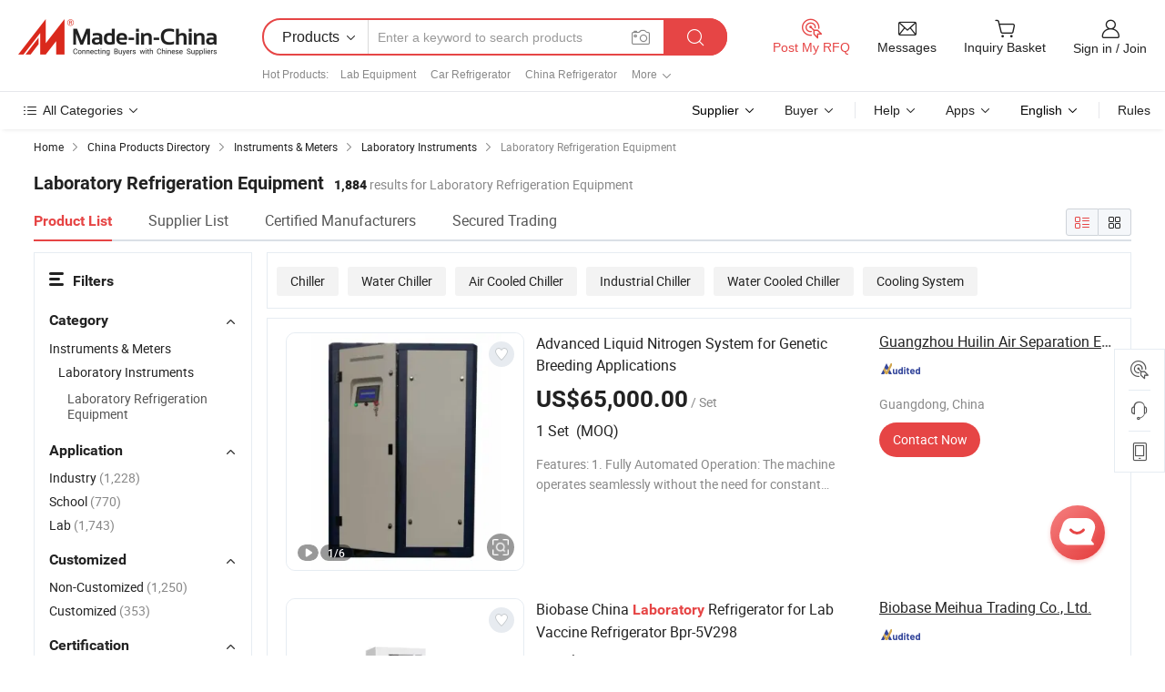

--- FILE ---
content_type: text/html;charset=UTF-8
request_url: https://www.made-in-china.com/Instruments-Meters-Catalog/Laboratory-Refrigeration-Equipment.html
body_size: 41596
content:
<!DOCTYPE html>
<html xmlns="http://www.w3.org/1999/xhtml" lang="en">
<head>
<meta content="text/html; charset=utf-8" http-equiv="Content-Type" />
<base href="//www.made-in-china.com" />
<title>China Manufacturer of Laboratory Refrigeration Equipment for Wholesale and Supplier</title>
<meta name="Keywords" content="Laboratory Refrigeration Equipment, Cooling System, Circulating Chiller, China Laboratory Refrigeration Equipment, Cooling System manufacturers, Circulating Chiller suppliers"/>
<meta name="Description" content="Explore the leading China manufacturer for Laboratory Refrigeration Equipment, catering to wholesale and supplier demands. Our extensive range ensures you find the perfect fit for your needs, whether you require bulk purchases or sourcing reliable suppliers."/>
<link rel="dns-prefetch" href="//www.micstatic.com">
<link rel="preconnect" href="//www.micstatic.com">
<link rel="dns-prefetch" href="//image.made-in-china.com">
<link rel="preconnect" href="//image.made-in-china.com">
<link rel="dns-prefetch" href="//pic.made-in-china.com">
<link rel="preconnect" href="//pic.made-in-china.com">
<link type="text/css" rel="stylesheet" href="https://www.micstatic.com/mic-search/css/main-search_f896d206.css" />
<link type="text/css" rel="stylesheet" href="https://www.micstatic.com/common/js/assets/artDialog/skins/default_1b801e6b.css" /><link type="text/css" rel="stylesheet" href="https://www.micstatic.com/common/css/validator_88e23ce7.css" /><link type="text/css" rel="stylesheet" href="https://www.micstatic.com/mic-search/css/category_1e950629.css" /><link type="text/css" rel="stylesheet" href="https://www.micstatic.com/mic-search/css/swiper@7.0.5-bundle.min_329aced9.css" />	<link rel="canonical" href="https://www.made-in-china.com/Instruments-Meters-Catalog/Laboratory-Refrigeration-Equipment.html"/>
	      <link rel="next" href="https://www.made-in-china.com/catalog/item999i132/Laboratory-Refrigeration-Equipment-2.html"/>
      <link rel="alternate" media="only screen and (max-width:640)" href="https://m.made-in-china.com/catlist/Laboratory-Refrigeration-Equipment-3501070000.html">
    <style>
        .layout-auto{
            min-width: 700px;
        }
        .auto-size{
            padding: 0 20px;
        }
        @media screen and (max-width: 1246px){
            .auto-size {
                margin: 0px !important;
            }
        }
        .page.grid{
            padding: 0 !important;
        }
    </style>
<!-- Polyfill Code Begin --><script chaset="utf-8" type="text/javascript" src="https://www.micstatic.com/polyfill/polyfill-simplify_eb12d58d.js"></script><!-- Polyfill Code End --></head>
<body class="layout-auto " >
        <div id="header" ></div>
<script>
    function headerHomeInit() {
        const funcName = 'headerHome';
        const app = new window[funcName]({target: document.getElementById('header'), props: {props: {"pageType":4,"logoTitle":"Manufacturers & Suppliers","logoUrl":null,"base":{"buyerInfo":{"service":"Service","newUserGuide":"New User Guide","auditReport":"Audited Suppliers' Reports","meetSuppliers":"Meet Suppliers","onlineTrading":"Secured Trading Service","buyerCenter":"Buyer Center","contactUs":"Contact Us","search":"Search","prodDirectory":"Product Directory","supplierDiscover":"Supplier Discover","sourcingRequest":"Post Sourcing Request","quickLinks":"Quick Links","myFavorites":"My Favorites","visitHistory":"Browsing History","buyer":"Buyer","blog":"Business Insights"},"supplierInfo":{"supplier":"Supplier","joinAdvance":"加入高级会员","tradeServerMarket":"外贸服务市场","memberHome":"外贸e家","cloudExpo":"Smart Expo云展会","onlineTrade":"交易服务","internationalLogis":"国际物流","northAmericaBrandSailing":"北美全渠道出海","micDomesticTradeStation":"中国制造网内贸站"},"helpInfo":{"whyMic":"Why Made-in-China.com","auditSupplierWay":"How Do We Audit Suppliers","securePaymentWay":"How Do We Secure Payment","submitComplaint":"Submit a Complaint","contactUs":"Contact Us","faq":"FAQ","help":"Help"},"appsInfo":{"downloadApp":"Download App!","forBuyer":"For Buyer","forSupplier":"For Supplier","exploreApp":"Explore App Exclusive Discounts","apps":"Apps"},"languages":[{"lanCode":0,"simpleName":"en","name":"English","value":"//www.made-in-china.com/"},{"lanCode":5,"simpleName":"es","name":"Español","value":"//es.made-in-china.com/"},{"lanCode":4,"simpleName":"pt","name":"Português","value":"//pt.made-in-china.com/"},{"lanCode":2,"simpleName":"fr","name":"Français","value":"//fr.made-in-china.com/"},{"lanCode":3,"simpleName":"ru","name":"Русский язык","value":"//ru.made-in-china.com/"},{"lanCode":8,"simpleName":"it","name":"Italiano","value":"//it.made-in-china.com/"},{"lanCode":6,"simpleName":"de","name":"Deutsch","value":"//de.made-in-china.com/"},{"lanCode":7,"simpleName":"nl","name":"Nederlands","value":"//nl.made-in-china.com/"},{"lanCode":9,"simpleName":"sa","name":"العربية","value":"//sa.made-in-china.com/"},{"lanCode":11,"simpleName":"kr","name":"한국어","value":"//kr.made-in-china.com/"},{"lanCode":10,"simpleName":"jp","name":"日本語","value":"//jp.made-in-china.com/"},{"lanCode":12,"simpleName":"hi","name":"हिन्दी","value":"//hi.made-in-china.com/"},{"lanCode":13,"simpleName":"th","name":"ภาษาไทย","value":"//th.made-in-china.com/"},{"lanCode":14,"simpleName":"tr","name":"Türkçe","value":"//tr.made-in-china.com/"},{"lanCode":15,"simpleName":"vi","name":"Tiếng Việt","value":"//vi.made-in-china.com/"},{"lanCode":16,"simpleName":"id","name":"Bahasa Indonesia","value":"//id.made-in-china.com/"}],"showMlan":true,"showRules":false,"rules":"Rules","language":"en","menu":"Menu","subTitle":null,"subTitleLink":null,"stickyInfo":null},"categoryRegion":{"categories":"All Categories","categoryList":[{"name":"Agriculture & Food","value":"//www.made-in-china.com/products/catlist/listsubcat/105/00/mic/Agriculture_Food.html","catCode":"1000000000"},{"name":"Apparel & Accessories","value":"//www.made-in-china.com/products/catlist/listsubcat/108/00/mic/Apparel_Accessories.html","catCode":"1100000000"},{"name":"Arts & Crafts","value":"//www.made-in-china.com/products/catlist/listsubcat/111/00/mic/Arts_Crafts.html","catCode":"1200000000"},{"name":"Auto, Motorcycle Parts & Accessories","value":"//www.made-in-china.com/Auto-Parts-Accessories-Catalog/Auto-Parts-Accessories.html","catCode":"2900000000"},{"name":"Bags, Cases & Boxes","value":"//www.made-in-china.com/Bags-Cases-Boxes-Catalog/Bags-Cases-Boxes.html","catCode":"2600000000"},{"name":"Chemicals","value":"//www.made-in-china.com/products/catlist/listsubcat/114/00/mic/Chemicals.html","catCode":"1300000000"},{"name":"Computer Products","value":"//www.made-in-china.com/Computer-Products-Catalog/Computer-Products.html","catCode":"3300000000"},{"name":"Construction & Decoration","value":"//www.made-in-china.com/products/catlist/listsubcat/120/00/mic/Construction_Decoration.html","catCode":"1500000000"},{"name":"Consumer Electronics","value":"//www.made-in-china.com/Consumer-Electronics-Catalog/Consumer-Electronics.html","catCode":"1400000000"},{"name":"Electrical & Electronics","value":"//www.made-in-china.com/products/catlist/listsubcat/123/00/mic/Electrical_Electronics.html","catCode":"1600000000"},{"name":"Furniture","value":"//www.made-in-china.com/Furniture-Furnishing-Catalog/Furniture-Furnishing.html","catCode":"2700000000"},{"name":"Health & Medicine","value":"//www.made-in-china.com/products/catlist/listsubcat/126/00/mic/Health_Medicine.html","catCode":"1700000000"},{"name":"Industrial Equipment & Components","value":"//www.made-in-china.com/Industrial-Equipment-Components-Catalog/Industrial-Equipment-Components.html","catCode":"3400000000"},{"name":"Instruments & Meters","value":"//www.made-in-china.com/Instruments-Meters-Catalog/Instruments-Meters.html","catCode":"3500000000"},{"name":"Light Industry & Daily Use","value":"//www.made-in-china.com/products/catlist/listsubcat/129/00/mic/Light_Industry_Daily_Use.html","catCode":"1800000000"},{"name":"Lights & Lighting","value":"//www.made-in-china.com/Lights-Lighting-Catalog/Lights-Lighting.html","catCode":"3000000000"},{"name":"Manufacturing & Processing Machinery","value":"//www.made-in-china.com/products/catlist/listsubcat/132/00/mic/Machinery.html","catCode":"1900000000"},{"name":"Metallurgy, Mineral & Energy","value":"//www.made-in-china.com/products/catlist/listsubcat/135/00/mic/Metallurgy_Mineral_Energy.html","catCode":"2000000000"},{"name":"Office Supplies","value":"//www.made-in-china.com/Office-Supplies-Catalog/Office-Supplies.html","catCode":"2800000000"},{"name":"Packaging & Printing","value":"//www.made-in-china.com/Packaging-Printing-Catalog/Packaging-Printing.html","catCode":"3600000000"},{"name":"Security & Protection","value":"//www.made-in-china.com/Security-Protection-Catalog/Security-Protection.html","catCode":"2500000000"},{"name":"Service","value":"//www.made-in-china.com/products/catlist/listsubcat/147/00/mic/Service.html","catCode":"2400000000"},{"name":"Sporting Goods & Recreation","value":"//www.made-in-china.com/Sporting-Goods-Recreation-Catalog/Sporting-Goods-Recreation.html","catCode":"3100000000"},{"name":"Textile","value":"//www.made-in-china.com/products/catlist/listsubcat/138/00/mic/Textile.html","catCode":"2100000000"},{"name":"Tools & Hardware","value":"//www.made-in-china.com/Tools-Hardware-Catalog/Tools-Hardware.html","catCode":"3200000000"},{"name":"Toys","value":"//www.made-in-china.com/products/catlist/listsubcat/141/00/mic/Toys.html","catCode":"2200000000"},{"name":"Transportation","value":"//www.made-in-china.com/products/catlist/listsubcat/144/00/mic/Transportation.html","catCode":"2300000000"}],"more":"More"},"searchRegion":{"show":true,"lookingFor":"Tell us what you are looking for...","homeUrl":"//en.made-in-china.com","products":"Products","suppliers":"Suppliers","auditedFactory":"Audited Factory","uploadImage":"Upload Image","max20MbPerImage":"Max 20MB per Image","yourRecentKeywords":"Your Recent Keywords","clearHistory":"Clear History","popularSearches":"Related Searches","relatedSearches":"More","more":null,"maxSizeErrorMsg":"Upload failed. Max image size is 20MB.","noNetworkErrorMsg":"No network connection. Please check your network settings and try again.","uploadFailedErrorMsg":"Upload failed.Incorrect image format. Supported formats: JPG,PNG,BMP.","relatedList":[{"word":"Lab Equipment","adsData":"","link":"//www.made-in-china.com/products-search/hot-china-products/Lab_Equipment.html","title":"Lab Equipment"},{"word":"Car Refrigerator","adsData":"","link":"//www.made-in-china.com/products-search/hot-china-products/Car_Refrigerator.html","title":"Car Refrigerator"},{"word":"China Refrigerator","adsData":"","link":"//www.made-in-china.com/products-search/hot-china-products/Refrigerator.html","title":"China Refrigerator"},{"word":"Medical Refrigerator","adsData":"","link":"//www.made-in-china.com/products-search/hot-china-products/Medical_Refrigerator.html","title":"Medical Refrigerator"},{"word":"Water Chiller","adsData":"","link":"//www.made-in-china.com/products-search/hot-china-products/Water_Chiller.html","title":"Water Chiller"},{"word":"China Relay","adsData":"","link":"//www.made-in-china.com/products-search/hot-china-products/Relay.html","title":"China Relay"},{"word":"Refrigerator Cooling System","adsData":"","link":"//www.made-in-china.com/products-search/hot-china-products/Refrigerator_Cooling_System.html","title":"Refrigerator Cooling System"},{"word":"Low Temperature Freezer","adsData":"","link":"//www.made-in-china.com/products-search/hot-china-products/Low_Temperature_Freezer.html","title":"Low Temperature Freezer"},{"word":"Ultra Low Temperature Freezer","adsData":"","link":"//www.made-in-china.com/products-search/hot-china-products/Ultra_Low_Temperature_Freezer.html","title":"Ultra Low Temperature Freezer"},{"word":"Plastic Coated","adsData":"","link":"//www.made-in-china.com/products-search/hot-china-products/Plastic_Coated.html","title":"Plastic Coated"},{"word":"Biological Tank","adsData":"","link":"//www.made-in-china.com/products-search/hot-china-products/Biological_Tank.html","title":"Biological Tank"},{"word":"Vapor Tank","adsData":"","link":"//www.made-in-china.com/products-search/hot-china-products/Vapor_Tank.html","title":"Vapor Tank"},{"word":"Big Freezer","adsData":"","link":"//www.made-in-china.com/products-search/hot-china-products/Big_Freezer.html","title":"Big Freezer"},{"word":"Ice Chiller","adsData":"","link":"//www.made-in-china.com/products-search/hot-china-products/Ice_Chiller.html","title":"Ice Chiller"},{"word":"Vaccine Fridge","adsData":"","link":"//www.made-in-china.com/products-search/hot-china-products/Vaccine_Fridge.html","title":"Vaccine Fridge"}],"relatedTitle":"Hot Products","relatedTitleLink":"/quick-products/","formParams":{"subaction":"hunt","style":"b","mode":"and","code":"0","comProvince":"nolimit","order":"0","isOpenCorrection":"1","org":"top","word":null,"keyword":null,"condition":"0","file":null,"conditionParamsList":[{"condition":"0","conditionName":"Products","action":"https://www.made-in-china.com/productdirectory.do?subaction=hunt&style=b&mode=and&code=0&comProvince=nolimit&order=0&isOpenCorrection=1&org=top&searchType=0&word=#word#","searchUrl":"https://keywordsuggestions.made-in-china.com/suggest/getEnProdSuggest.do?param=#param#&kind=5&ad=1&id=MICSearchSuggest&count=10&ignoreCase=true&matchAnywhere=true&catflag=1&seo=1","inputPlaceholder":"Enter a keyword to search products"},{"condition":"1","conditionName":"Suppliers","action":"https://www.made-in-china.com/companysearch.do?subaction=hunt&style=b&mode=and&code=0&comProvince=nolimit&order=0&isOpenCorrection=1&searchType=1&word=#word#","searchUrl":"https://keywordsuggestions.made-in-china.com/suggest/getEnSupplierSuggest.do?param=#param#&kind=5&ad=1&id=MICSearchSuggest&count=10&ignoreCase=true&matchAnywhere=true&catflag=1","inputPlaceholder":"Enter a keyword to search suppliers"}]},"mlanFormParams":null,"enterKeywordTips":"Please enter a keyword at least for your search.","openMultiSearch":false},"frequentRegion":{"rfq":{"rfq":"Post My RFQ","searchRfq":"Search RFQs","acquireRfqHover":"Tell us what you need and try the easy way to get quotes!","searchRfqHover":"Discover quality RFQs and connect with big-budget buyers"},"account":{"account":"Account","signIn":"Sign in","join":"Join","newUser":"New User","joinFree":"Join Free","or":"Or","socialLogin":"By clicking Sign In, Join Free or Continue with Facebook, Linkedin, Twitter, Google, %s I agree to the %sUser Agreement%s and the %sPrivacy Policy%s","message":"Messages","quotes":"Quotes","orders":"Orders","favorites":"Favorites","visitHistory":"Browsing History","postSourcingRequest":"Post Sourcing Request","hi":"Hi","signOut":"Sign Out","manageProduct":"Manage Products","editShowroom":"Edit Showroom","username":"","userType":null,"foreignIP":true,"currentYear":2026,"userAgreement":"User Agreement","privacyPolicy":"Privacy Policy"},"message":{"message":"Messages","signIn":"Sign in","join":"Join","newUser":"New User","joinFree":"Join Free","viewNewMsg":"Sign in to view the new messages","inquiry":"Inquiries","rfq":"RFQs","awaitingPayment":"Awaiting payments","chat":"Chats","awaitingQuotation":"Awaiting Quotations"},"cart":{"cart":"Inquiry Basket"}},"busiRegion":null,"previewRegion":null}}});
		const hoc=o=>(o.__proto__.$get=function(o){return this.$$.ctx[this.$$.props[o]]},o.__proto__.$getKeys=function(){return Object.keys(this.$$.props)},o.__proto__.$getProps=function(){return this.$get("props")},o.__proto__.$setProps=function(o){var t=this.$getKeys(),s={},p=this;t.forEach(function(o){s[o]=p.$get(o)}),s.props=Object.assign({},s.props,o),this.$set(s)},o.__proto__.$help=function(){console.log("\n            $set(props): void             | 设置props的值\n            $get(key: string): any        | 获取props指定key的值\n            $getKeys(): string[]          | 获取props所有key\n            $getProps(): any              | 获取props里key为props的值（适用nail）\n            $setProps(params: any): void  | 设置props里key为props的值（适用nail）\n            $on(ev, callback): func       | 添加事件监听，返回移除事件监听的函数\n            $destroy(): void              | 销毁组件并触发onDestroy事件\n        ")},o);
        window[`${funcName}Api`] = hoc(app);
    };
</script><script type="text/javascript" crossorigin="anonymous" onload="headerHomeInit()" src="https://www.micstatic.com/nail/pc/header-home_7ca8e9c4.js"></script><div class="new-page-bg">
<div class="auto-size">
        <input type="hidden" id="sensor_pg_v" value="st:categories,m:xcfzvnQAKJEm,p:1,tp:103,stp:10301,catlvl:3,catcd:xcfzvnQAKJEm,plate:list,cattp:enty"/>
    <div itemscope itemtype="https://schema.org/BreadcrumbList" class="crumb">
	    <span itemprop="itemListElement" itemscope itemtype="https://schema.org/ListItem">
			<a itemprop="item" href="/" rel="nofollow">
				<span itemprop="name">Home</span>
			</a>
			<meta itemprop="position" content="1" />
		</span>
		<i class="ob-icon icon-right"></i>
        <span itemprop="itemListElement" itemscope itemtype="https://schema.org/ListItem">
			<a itemprop="item" href="/prod/catlist/" rel="nofollow">
				<span itemprop="name">China Products Directory</span>
			</a>
			<meta itemprop="position" content="2" />
		</span>
        <i class="ob-icon icon-right"></i>
                                                <span itemprop="itemListElement" itemscope itemtype="https://schema.org/ListItem"><a itemprop="item" href="//www.made-in-china.com/Instruments-Meters-Catalog/Instruments-Meters.html"><span itemprop="name">Instruments & Meters</span></a><meta itemprop="position" content="3" /></span>
                <i class="ob-icon icon-right"></i>
                            <span itemprop="itemListElement" itemscope itemtype="https://schema.org/ListItem"><a itemprop="item" href="//www.made-in-china.com/Instruments-Meters-Catalog/Lab-Supplies.html"><span itemprop="name">Laboratory Instruments</span></a><meta itemprop="position" content="4" /></span>
                <i class="ob-icon icon-right"></i>
                                    <span>Laboratory Refrigeration Equipment</span>
            </div>
        <div class="page grid">
			<input id="ads_code" name="ads_code" type="hidden" value="xcfzvnQAKJEm" />
			<input id="compareFromPage" name="compareFromPage" type="hidden" value="4" />
			<input id="contactUrlParam" type="hidden" value="?from=search&event=basket&target=prod&catcode=3501070000" />
			<input id="specialRecommnedUrl" type="hidden" value="//www.made-in-china.com/multi-search/ajax/special?code=xcfzvnQAKJEm&page=1&viewType=1"/>
            <input id="ads_word" name="ads_word" type="hidden" value="Laboratory Refrigeration Equipment"/>
            <input type="hidden" name="qaToken" id="qaToken" value="410df91cf4fe524550a279f9c204b7df" />
            <input type="hidden" id="qaSource" value="29">
            <input type="hidden" name="iqa-country" id="iqa-country" value="United_States" />
            <input type="hidden" name="iqa-portrait" id="iqa-portrait" value="https://image.made-in-china.com/3f2j00lhIkTvqaOruZ/Advanced-Liquid-Nitrogen-System-for-Genetic-Breeding-Applications.jpg" />
            <input type="hidden" name="iqa-tooltip-selecter" id="iqa-tooltip-selecter" value=".search-list .list-node:nth-child(9),.search-list .list-img:nth-child(9)" />
                                    <div class="layout-fly cf new-layout-fly ">
                <div class="num-found">
                    <h1 class="product_word"> Laboratory Refrigeration Equipment </h1>
                    <span class="key_num">1,884</span>
                     results for Laboratory Refrigeration Equipment </div>
                <div class="search-filter-bar">
                    <div class="list-tab">
                        <ul class="tab">
                            <li class="selected">
                                <a> Product List </a>
                            </li>
                            <li>
                                <a ads-data="t:92,c:10,sc:xcfzvnQAKJEm" href="//www.made-in-china.com/manufacturers-directory/item3/Laboratory-Refrigeration-Equipment-1.html">
                                    Supplier List
                                </a>
                            </li>
                            <li>
                                <a ads-data="t:92,c:10,sc:xcfzvnQAKJEm" href="//www.made-in-china.com/Instruments-Meters-Catalog/Certified-Manufacturers/Laboratory-Refrigeration-Equipment.html">
                                    Certified Manufacturers
                                </a>
                            </li>
                            <li>
                                <a ads-data="t:92,c:10,sc:xcfzvnQAKJEm" href="//www.made-in-china.com/Instruments-Meters-Catalog/Online-Order/Laboratory-Refrigeration-Equipment.html">
                                    Secured Trading
                                </a>
                            </li>
                        </ul>
                    </div>
                    <div class="view-type cf">
                        <input
                                type="hidden"
                                value="//www.made-in-china.com/Instruments-Meters-Catalog/Laboratory-Refrigeration-Equipment.html"
                                id="firstPageUrl"
                        />
                        <div class="refine-sort">
                            <div class="list-switch">
                                <span class="text"> View: </span>
                                <span class="list-switch-types">
                            <a
                                    href="javascript:;"
                                    onclick="if(saveViewTypeCookie){saveViewTypeCookie( 3 )}"
                                    ontouchstart="if(saveViewTypeCookie){saveViewTypeCookie( 3 )}"
                                    rel="nofollow"
                                    class="list-switch-btn list-switch-btn-left selected "
                            >
                              <i class="ob-icon icon-list"></i>
                              <div class="tip arrow-bottom tip-switch-list">
                                <div class="tip-con">
                                  <p class="tip-para">List View</p>
                                </div>
                                <span class="arrow arrow-out">
                                  <span class="arrow arrow-in"></span>
                                </span>
                              </div>
                            </a>
                            <a
                                    href="javascript:;"
                                    ads-data="t:90,md:3,c:3"
                                    onclick="if(saveViewTypeCookie){saveViewTypeCookie( 3 )}"
                                    ontouchstart="if(saveViewTypeCookie){saveViewTypeCookie( 3 )}"
                                    rel="nofollow"
                                    class="list-switch-btn list-switch-btn-right unselect "
                            >
                              <i class="ob-icon icon-gallery"></i>
                              <div class="tip arrow-bottom tip-switch-gallery">
                                <div class="tip-con">
                                  <p class="tip-para">Gallery View</p>
                                </div>
                                <span class="arrow arrow-out">
                                  <span class="arrow arrow-in"></span>
                                </span>
                              </div>
                            </a>
                          </span>
                            </div>
                        </div>
                    </div>
                </div>
                <div class="main-wrap">
                    <div class="main">
                                                                                                                        <div class="top-refine search-guide J-search-guide">
                <div class="refine-item">
                    <div class="J-tags" >
                                                                                                                                                                                                                                                                                      <a href="//www.made-in-china.com/products-search/hot-china-products/Chiller.html"
                                         class="tag tag-large tag-radio">Chiller</a>
                                                                                                                                                                                                                                                              <a href="//www.made-in-china.com/products-search/hot-china-products/Water_Chiller.html"
                                         class="tag tag-large tag-radio">Water Chiller</a>
                                                                                                                                                                                                                                                              <a href="//www.made-in-china.com/products-search/hot-china-products/Air_Cooled_Chiller.html"
                                         class="tag tag-large tag-radio">Air Cooled Chiller</a>
                                                                                                                                                                                                                                                              <a href="//www.made-in-china.com/products-search/hot-china-products/Industrial_Chiller.html"
                                         class="tag tag-large tag-radio">Industrial Chiller</a>
                                                                                                                                                                                                                                                              <a href="//www.made-in-china.com/products-search/hot-china-products/Water_Cooled_Chiller.html"
                                         class="tag tag-large tag-radio">Water Cooled Chiller</a>
                                                                                                                                                                                                                                                              <a href="//www.made-in-china.com/products-search/hot-china-products/Cooling_System.html"
                                         class="tag tag-large tag-radio">Cooling System</a>
                                                                                                                                                                                                                                                                                                                                                                                                                                                                    </div>
                    <a href="javascript:" class="more-less" style="display: inline;"><span>More</span> <i
                            class="icon">&#xe006;</i></a>
                </div>
            </div>
                                                                                                    <div class="search-list search-list-wrapper ">
        <div class="list-node " ads-data="t:6,aid:,flx_deliv_tp:comb,srv_id:,ads_srv_tp:,si:1,md:1,pdid:NErRpMyPbWYs,ps:1.0,a:1,mds:30,c:10,is_trade:1,is_sample:0,is_rushorder:0,pcid:ZMBxptFdkzUO,pa:,is_3d_prod: 0" faw-module="Search_prod_list" faw-exposure>
            <div class="list-node-content cf">
			    <div class="product-wrap">
        <div class="product-info">
            <h2 class="product-name" data-prod-tag="">
																<a href="https://worldgas.en.made-in-china.com/product/NErRpMyPbWYs/China-Advanced-Liquid-Nitrogen-System-for-Genetic-Breeding-Applications.html" target="_blank" ads-data="t:6,aid:,flx_deliv_tp:comb,srv_id:,ads_srv_tp:,isrec:,recu:,recv:,si:1,md:1,pdid:NErRpMyPbWYs,ps:1.0,a:1,mds:30,c:10,pcid:ZMBxptFdkzUO,st:2,is_trade:1,is_sample:0,is_rushorder:0,pa:2" title="Advanced Liquid Nitrogen System for Genetic Breeding Applications">
					Advanced Liquid Nitrogen System for Genetic Breeding Applications	</a>
            </h2>
			<!-- mainProd -->
			<div class="product-property">
									<span class="fob-price"> US$65,000.00</span>
					<span class="fob-unit">/ Set</span><br>
													<span class="min-order"> 1 Set&nbsp;&nbsp;(MOQ)</span>
				            </div>
        	<div class="extra-property extra-entity-property">
			 				 Features:
1. Fully Automated Operation: The machine operates seamlessly without the need for constant supervision, ensuring hassle-free and efficient performance.
2. Compact Design: Space-saving lay
                     	</div>
        </div>
    </div>
	    <div class="img-wrapper slide-prod J-slider-prod ">
        <div class="img-thumb pro-has-video prod-img-wrap"
						>
			<div class="img-box swiper-container J-slider-prod-box">
				<div ads-data="" class="img-list swiper-wrapper prod-banner-list" aria-live="polite" >
																					<a rel="nofollow" class="img-wrap swiper-slide " href="https://worldgas.en.made-in-china.com/product/NErRpMyPbWYs/China-Advanced-Liquid-Nitrogen-System-for-Genetic-Breeding-Applications.html" target="_blank" ads-data="" data-swiper-slide-index="0" role="group" aria-label="1 / 6" >
							<div class="img-thumb-inner">
								<img class="J-firstLazyload" src="https://www.micstatic.com/common/img/space.png?_v=1768814957871"
									 data-original="https://image.made-in-china.com/43f34j00lhIkTvqaOruZ/Advanced-Liquid-Nitrogen-System-for-Genetic-Breeding-Applications.jpg" alt="Advanced Liquid Nitrogen System for Genetic Breeding Applications">
							</div>
						</a>
																	<a rel="nofollow" class="img-wrap swiper-slide J-lazyimgs" href="https://worldgas.en.made-in-china.com/product/NErRpMyPbWYs/China-Advanced-Liquid-Nitrogen-System-for-Genetic-Breeding-Applications.html" target="_blank" ads-data="" data-swiper-slide-index="0" role="group" aria-label="2 / 6" >
							<div class="img-thumb-inner">
								<img class="" src="https://www.micstatic.com/common/img/space.png?_v=1768814957871"
									  data-new-original="https://image.made-in-china.com/43f34j00VhPoEyqlhpzS/Advanced-Liquid-Nitrogen-System-for-Genetic-Breeding-Applications.jpg" alt="Advanced Liquid Nitrogen System for Genetic Breeding Applications">
							</div>
						</a>
																	<a rel="nofollow" class="img-wrap swiper-slide J-lazyimgs" href="https://worldgas.en.made-in-china.com/product/NErRpMyPbWYs/China-Advanced-Liquid-Nitrogen-System-for-Genetic-Breeding-Applications.html" target="_blank" ads-data="" data-swiper-slide-index="0" role="group" aria-label="3 / 6" >
							<div class="img-thumb-inner">
								<img class="" src="https://www.micstatic.com/common/img/space.png?_v=1768814957871"
									  data-new-original="https://image.made-in-china.com/43f34j00oVDqatkBJprj/Advanced-Liquid-Nitrogen-System-for-Genetic-Breeding-Applications.jpg" alt="Advanced Liquid Nitrogen System for Genetic Breeding Applications">
							</div>
						</a>
																	<a rel="nofollow" class="img-wrap swiper-slide J-lazyimgs" href="https://worldgas.en.made-in-china.com/product/NErRpMyPbWYs/China-Advanced-Liquid-Nitrogen-System-for-Genetic-Breeding-Applications.html" target="_blank" ads-data="" data-swiper-slide-index="0" role="group" aria-label="4 / 6" >
							<div class="img-thumb-inner">
								<img class="" src="https://www.micstatic.com/common/img/space.png?_v=1768814957871"
									  data-new-original="https://image.made-in-china.com/43f34j00blDkapohJzgj/Advanced-Liquid-Nitrogen-System-for-Genetic-Breeding-Applications.jpg" alt="Advanced Liquid Nitrogen System for Genetic Breeding Applications">
							</div>
						</a>
																	<a rel="nofollow" class="img-wrap swiper-slide J-lazyimgs" href="https://worldgas.en.made-in-china.com/product/NErRpMyPbWYs/China-Advanced-Liquid-Nitrogen-System-for-Genetic-Breeding-Applications.html" target="_blank" ads-data="" data-swiper-slide-index="0" role="group" aria-label="5 / 6" >
							<div class="img-thumb-inner">
								<img class="" src="https://www.micstatic.com/common/img/space.png?_v=1768814957871"
									  data-new-original="https://image.made-in-china.com/43f34j00oiPkahbybgrK/Advanced-Liquid-Nitrogen-System-for-Genetic-Breeding-Applications.jpg" alt="Advanced Liquid Nitrogen System for Genetic Breeding Applications">
							</div>
						</a>
																	<a rel="nofollow" class="img-wrap swiper-slide J-lazyimgs" href="https://worldgas.en.made-in-china.com/product/NErRpMyPbWYs/China-Advanced-Liquid-Nitrogen-System-for-Genetic-Breeding-Applications.html" target="_blank" ads-data="" data-swiper-slide-index="0" role="group" aria-label="6 / 6" >
							<div class="img-thumb-inner">
								<img class="" src="https://www.micstatic.com/common/img/space.png?_v=1768814957871"
									  data-new-original="https://image.made-in-china.com/43f34j00ciDkECbtJuzj/Advanced-Liquid-Nitrogen-System-for-Genetic-Breeding-Applications.jpg" alt="Advanced Liquid Nitrogen System for Genetic Breeding Applications">
							</div>
						</a>
				</div>
				<div class="img-button-wrapper">
											<a href="https://worldgas.en.made-in-china.com/product/NErRpMyPbWYs/China-Advanced-Liquid-Nitrogen-System-for-Genetic-Breeding-Applications.html#slideVideo" target="_blank" rel="nofollow" class="has-icon has-video-icon"><img src="https://www.micstatic.com/mic-search/img/video_456aa956.svg" alt="Video"></a>
																<a href="https://worldgas.en.made-in-china.com/product/NErRpMyPbWYs/China-Advanced-Liquid-Nitrogen-System-for-Genetic-Breeding-Applications.html" target="_blank" rel="nofollow" class="has-page swiper-page-wrap">
							<span class="page-current">1</span>/
							<span class="page-total"> 6</span>
						</a>
														</div>
									<div class="stretchy-button J-stretchy-button">
						<a href="https://www.made-in-china.com/img-search/lHukmqVJsrRX.html?sourceType=1&prodCatCode=xcfzvnQAKJEm" target="_blank" rel="nofollow">
							<img src="https://www.micstatic.com/landing/www/product/img/icon/find2.png?_v=1768814957871">
						</a>
					</div>
									<a class="img-left J-slide-left" href="javascript:;"><i class="ob-icon icon-left"></i></a>
					<a class="img-right J-slide-right" href="javascript:;"><i class="ob-icon icon-right"></i></a>
								<span class="swiper-notification" aria-live="assertive" aria-atomic="true"></span>
			</div>
									<a href="javascript:void(0);" class="prod-favorite-icon J-add2Fav " cz-type="prod" cz-id="NErRpMyPbWYs" ads-data="st:17,pdid:NErRpMyPbWYs,pcid:ZMBxptFdkzUO,is_trade:1,is_sample:0,is_rushorder:0,a:1">
				<i class="ob-icon icon-heart-f"></i>
				<i class="ob-icon icon-heart"></i>
				<div class="tip arrow-top tip-faverite">
					<div class="tip-con"><p class="tip-para">Favorites</p></div>
					<span class="arrow arrow-out"><span class="arrow arrow-in"></span></span>
				</div>
			</a>
								</div>
	</div>
	<div class="pro-extra">
		<ul class="company-info">
			<li class="compnay-name-li">
														<a href="https://worldgas.en.made-in-china.com"
					   class="compnay-name" target="_blank" ads-data="t:6,aid:,flx_deliv_tp:comb,srv_id:,ads_srv_tp:,isrec:,recu:,recv:,si:1,md:1,pdid:NErRpMyPbWYs,ps:1.0,a:1,mds:30,c:10,pcid:ZMBxptFdkzUO,st:3,is_trade:1,is_sample:0,is_rushorder:0,pa:3">
										<span title="Guangzhou Huilin Air Separation Equipment Co., Ltd.">Guangzhou Huilin Air Separation Equipment Co., ...</span>
				</a>
							</li>
			<li class="auth-li cf">
																																																																																																																				<div class="auth auth-as">
							   <span reportUsable="reportUsable" class="as-logo left_7">
									<input type = "hidden" value="ZMBxptFdkzUO"></input>
									<a rel="nofollow" href="//worldgas.en.made-in-china.com/audited-supplier-reports/report.html" target="_blank" title="" ads-data="t:6,aid:,flx_deliv_tp:comb,srv_id:,ads_srv_tp:,isrec:,recu:,recv:,si:1,md:1,pdid:NErRpMyPbWYs,ps:1.0,a:1,mds:30,c:10,pcid:ZMBxptFdkzUO,st:4,is_trade:1,is_sample:0,is_rushorder:0,pa:4">
									<img class="auth-icon" src='https://www.micstatic.com/common/img/icon-new/as_32.png' alt="Audited Supplier">
									</a>
								</span>
								<!-- AS ajax -->
							</div>
																						</li>
			<li>
				<span>
											Guangdong, China
									</span>
			</li>
									<li class="action-area cf">
												<a fun-inquiry-supplier href="//www.made-in-china.com/sendInquiry/prod_NErRpMyPbWYs_ZMBxptFdkzUO.html?from=search&type=cs&target=prod&word=Laboratory+Refrigeration+Equipment" ads-data="t:6,aid:,flx_deliv_tp:comb,srv_id:,ads_srv_tp:,isrec:,recu:,recv:,si:1,md:1,pdid:NErRpMyPbWYs,ps:1.0,a:1,mds:30,c:10,pcid:ZMBxptFdkzUO,st:24,is_trade:1,is_sample:0,is_rushorder:0,pa:5" target="_blank" rel="nofollow" class="contact-btn">
										Contact Now
				</a>
				<b class="tm3_chat_status" ads-data="t:6,aid:,flx_deliv_tp:comb,srv_id:,ads_srv_tp:,si:1,md:1,pdid:NErRpMyPbWYs,ps:1.0,a:1,mds:30,c:10,is_trade:1,is_sample:0,is_rushorder:0,pcid:ZMBxptFdkzUO,pa:13" dataId="ZMBxptFdkzUO_NErRpMyPbWYs_1" inquiry="//www.made-in-china.com/sendInquiry/prod_NErRpMyPbWYs_ZMBxptFdkzUO.html?from=search&type=cs&target=prod&word=Laboratory+Refrigeration+Equipment" processor="chat" cid="ZMBxptFdkzUO" style="display:none"></b>
			</li>
		</ul>
	</div>
</div>
        </div>
        <div class="list-node even " ads-data="t:6,aid:,flx_deliv_tp:comb,srv_id:,ads_srv_tp:,si:1,md:1,pdid:MKIQROyxXVYl,ps:1.0,a:2,mds:30,c:10,is_trade:0,is_sample:1,is_rushorder:0,pcid:ibenPDhMOGlx,pa:,is_3d_prod: 0" faw-module="Search_prod_list" faw-exposure>
            <div class="list-node-content cf">
			    <div class="product-wrap">
        <div class="product-info">
            <h2 class="product-name" data-prod-tag="">
																<a href="https://biobasemeihua.en.made-in-china.com/product/MKIQROyxXVYl/China-Biobase-China-Laboratory-Refrigerator-for-Lab-Vaccine-Refrigerator-Bpr-5V298.html" target="_blank" ads-data="t:6,aid:,flx_deliv_tp:comb,srv_id:,ads_srv_tp:,isrec:,recu:,recv:,si:1,md:1,pdid:MKIQROyxXVYl,ps:1.0,a:2,mds:30,c:10,pcid:ibenPDhMOGlx,st:2,is_trade:0,is_sample:1,is_rushorder:0,pa:2" title="Biobase China Laboratory Refrigerator for Lab Vaccine Refrigerator Bpr-5V298">
					Biobase China <strong>Laboratory</strong> Refrigerator for Lab Vaccine Refrigerator Bpr-5V298	</a>
            </h2>
			<!-- mainProd -->
			<div class="product-property">
									<span class="fob-price"> US$399.00-520.00</span>
					<span class="fob-unit">/ Piece</span><br>
													<span class="min-order"> 1 Piece&nbsp;&nbsp;(MOQ)</span>
				            </div>
        	<div class="extra-property extra-entity-property">
			 				 Laboratory Refrigerator
Product Description
Features:
Laboratory Refrigerator is specialized refrigerating equipment for cold storage of pharmaceuticals as well as biological products and so for
                     	</div>
        </div>
    </div>
	    <div class="img-wrapper slide-prod J-slider-prod ">
        <div class="img-thumb pro-has-video prod-img-wrap"
						>
			<div class="img-box swiper-container J-slider-prod-box">
				<div ads-data="" class="img-list swiper-wrapper prod-banner-list" aria-live="polite" >
																					<a rel="nofollow" class="img-wrap swiper-slide " href="https://biobasemeihua.en.made-in-china.com/product/MKIQROyxXVYl/China-Biobase-China-Laboratory-Refrigerator-for-Lab-Vaccine-Refrigerator-Bpr-5V298.html" target="_blank" ads-data="" data-swiper-slide-index="0" role="group" aria-label="1 / 6" >
							<div class="img-thumb-inner">
								<img class="J-firstLazyload" src="https://www.micstatic.com/common/img/space.png?_v=1768814957871"
									 data-original="https://image.made-in-china.com/43f34j00ByUkesrFrbzu/Biobase-China-Laboratory-Refrigerator-for-Lab-Vaccine-Refrigerator-Bpr-5V298.jpg" alt="Biobase China Laboratory Refrigerator for Lab Vaccine Refrigerator Bpr-5V298">
							</div>
						</a>
																	<a rel="nofollow" class="img-wrap swiper-slide J-lazyimgs" href="https://biobasemeihua.en.made-in-china.com/product/MKIQROyxXVYl/China-Biobase-China-Laboratory-Refrigerator-for-Lab-Vaccine-Refrigerator-Bpr-5V298.html" target="_blank" ads-data="" data-swiper-slide-index="0" role="group" aria-label="2 / 6" >
							<div class="img-thumb-inner">
								<img class="" src="https://www.micstatic.com/common/img/space.png?_v=1768814957871"
									  data-new-original="https://image.made-in-china.com/43f34j00soFhlNKqMMGR/Biobase-China-Laboratory-Refrigerator-for-Lab-Vaccine-Refrigerator-Bpr-5V298.jpg" alt="Biobase China Laboratory Refrigerator for Lab Vaccine Refrigerator Bpr-5V298">
							</div>
						</a>
																	<a rel="nofollow" class="img-wrap swiper-slide J-lazyimgs" href="https://biobasemeihua.en.made-in-china.com/product/MKIQROyxXVYl/China-Biobase-China-Laboratory-Refrigerator-for-Lab-Vaccine-Refrigerator-Bpr-5V298.html" target="_blank" ads-data="" data-swiper-slide-index="0" role="group" aria-label="3 / 6" >
							<div class="img-thumb-inner">
								<img class="" src="https://www.micstatic.com/common/img/space.png?_v=1768814957871"
									  data-new-original="https://image.made-in-china.com/43f34j00FbNhiTSPZefY/Biobase-China-Laboratory-Refrigerator-for-Lab-Vaccine-Refrigerator-Bpr-5V298.jpg" alt="Biobase China Laboratory Refrigerator for Lab Vaccine Refrigerator Bpr-5V298">
							</div>
						</a>
																	<a rel="nofollow" class="img-wrap swiper-slide J-lazyimgs" href="https://biobasemeihua.en.made-in-china.com/product/MKIQROyxXVYl/China-Biobase-China-Laboratory-Refrigerator-for-Lab-Vaccine-Refrigerator-Bpr-5V298.html" target="_blank" ads-data="" data-swiper-slide-index="0" role="group" aria-label="4 / 6" >
							<div class="img-thumb-inner">
								<img class="" src="https://www.micstatic.com/common/img/space.png?_v=1768814957871"
									  data-new-original="https://image.made-in-china.com/43f34j00iBylTaSKrjUn/Biobase-China-Laboratory-Refrigerator-for-Lab-Vaccine-Refrigerator-Bpr-5V298.jpg" alt="Biobase China Laboratory Refrigerator for Lab Vaccine Refrigerator Bpr-5V298">
							</div>
						</a>
																	<a rel="nofollow" class="img-wrap swiper-slide J-lazyimgs" href="https://biobasemeihua.en.made-in-china.com/product/MKIQROyxXVYl/China-Biobase-China-Laboratory-Refrigerator-for-Lab-Vaccine-Refrigerator-Bpr-5V298.html" target="_blank" ads-data="" data-swiper-slide-index="0" role="group" aria-label="5 / 6" >
							<div class="img-thumb-inner">
								<img class="" src="https://www.micstatic.com/common/img/space.png?_v=1768814957871"
									  data-new-original="https://image.made-in-china.com/43f34j00WCFlEpjhfKYO/Biobase-China-Laboratory-Refrigerator-for-Lab-Vaccine-Refrigerator-Bpr-5V298.jpg" alt="Biobase China Laboratory Refrigerator for Lab Vaccine Refrigerator Bpr-5V298">
							</div>
						</a>
																	<a rel="nofollow" class="img-wrap swiper-slide J-lazyimgs" href="https://biobasemeihua.en.made-in-china.com/product/MKIQROyxXVYl/China-Biobase-China-Laboratory-Refrigerator-for-Lab-Vaccine-Refrigerator-Bpr-5V298.html" target="_blank" ads-data="" data-swiper-slide-index="0" role="group" aria-label="6 / 6" >
							<div class="img-thumb-inner">
								<img class="" src="https://www.micstatic.com/common/img/space.png?_v=1768814957871"
									  data-new-original="https://image.made-in-china.com/43f34j00lvNhaijREKfn/Biobase-China-Laboratory-Refrigerator-for-Lab-Vaccine-Refrigerator-Bpr-5V298.jpg" alt="Biobase China Laboratory Refrigerator for Lab Vaccine Refrigerator Bpr-5V298">
							</div>
						</a>
				</div>
				<div class="img-button-wrapper">
											<a href="https://biobasemeihua.en.made-in-china.com/product/MKIQROyxXVYl/China-Biobase-China-Laboratory-Refrigerator-for-Lab-Vaccine-Refrigerator-Bpr-5V298.html#slideVideo" target="_blank" rel="nofollow" class="has-icon has-video-icon"><img src="https://www.micstatic.com/mic-search/img/video_456aa956.svg" alt="Video"></a>
																<a href="https://biobasemeihua.en.made-in-china.com/product/MKIQROyxXVYl/China-Biobase-China-Laboratory-Refrigerator-for-Lab-Vaccine-Refrigerator-Bpr-5V298.html" target="_blank" rel="nofollow" class="has-page swiper-page-wrap">
							<span class="page-current">1</span>/
							<span class="page-total"> 6</span>
						</a>
														</div>
									<div class="stretchy-button J-stretchy-button">
						<a href="https://www.made-in-china.com/img-search/oytkevrjEhUR.html?sourceType=1&prodCatCode=xcfzvnQAKJEm" target="_blank" rel="nofollow">
							<img src="https://www.micstatic.com/landing/www/product/img/icon/find2.png?_v=1768814957871">
						</a>
					</div>
									<a class="img-left J-slide-left" href="javascript:;"><i class="ob-icon icon-left"></i></a>
					<a class="img-right J-slide-right" href="javascript:;"><i class="ob-icon icon-right"></i></a>
								<span class="swiper-notification" aria-live="assertive" aria-atomic="true"></span>
			</div>
									<a href="javascript:void(0);" class="prod-favorite-icon J-add2Fav " cz-type="prod" cz-id="MKIQROyxXVYl" ads-data="st:17,pdid:MKIQROyxXVYl,pcid:ibenPDhMOGlx,is_trade:0,is_sample:1,is_rushorder:0,a:2">
				<i class="ob-icon icon-heart-f"></i>
				<i class="ob-icon icon-heart"></i>
				<div class="tip arrow-top tip-faverite">
					<div class="tip-con"><p class="tip-para">Favorites</p></div>
					<span class="arrow arrow-out"><span class="arrow arrow-in"></span></span>
				</div>
			</a>
								</div>
	</div>
	<div class="pro-extra">
		<ul class="company-info">
			<li class="compnay-name-li">
														<a href="https://biobasemeihua.en.made-in-china.com"
					   class="compnay-name" target="_blank" ads-data="t:6,aid:,flx_deliv_tp:comb,srv_id:,ads_srv_tp:,isrec:,recu:,recv:,si:1,md:1,pdid:MKIQROyxXVYl,ps:1.0,a:2,mds:30,c:10,pcid:ibenPDhMOGlx,st:3,is_trade:0,is_sample:1,is_rushorder:0,pa:3">
										<span title="Biobase Meihua Trading Co., Ltd.">Biobase Meihua Trading Co., Ltd.</span>
				</a>
							</li>
			<li class="auth-li cf">
																																																																																																																				<div class="auth auth-as">
							   <span reportUsable="reportUsable" class="as-logo left_7">
									<input type = "hidden" value="ibenPDhMOGlx"></input>
									<a rel="nofollow" href="//biobasemeihua.en.made-in-china.com/audited-supplier-reports/report.html" target="_blank" title="" ads-data="t:6,aid:,flx_deliv_tp:comb,srv_id:,ads_srv_tp:,isrec:,recu:,recv:,si:1,md:1,pdid:MKIQROyxXVYl,ps:1.0,a:2,mds:30,c:10,pcid:ibenPDhMOGlx,st:4,is_trade:0,is_sample:1,is_rushorder:0,pa:4">
									<img class="auth-icon" src='https://www.micstatic.com/common/img/icon-new/as_32.png' alt="Audited Supplier">
									</a>
								</span>
								<!-- AS ajax -->
							</div>
																						</li>
			<li>
				<span>
											Shandong, China
									</span>
			</li>
									<li class="action-area cf">
												<a fun-inquiry-supplier href="//www.made-in-china.com/sendInquiry/prod_MKIQROyxXVYl_ibenPDhMOGlx.html?from=search&type=cs&target=prod&word=Laboratory+Refrigeration+Equipment" ads-data="t:6,aid:,flx_deliv_tp:comb,srv_id:,ads_srv_tp:,isrec:,recu:,recv:,si:1,md:1,pdid:MKIQROyxXVYl,ps:1.0,a:2,mds:30,c:10,pcid:ibenPDhMOGlx,st:24,is_trade:0,is_sample:1,is_rushorder:0,pa:5" target="_blank" rel="nofollow" class="contact-btn">
										Contact Now
				</a>
				<b class="tm3_chat_status" ads-data="t:6,aid:,flx_deliv_tp:comb,srv_id:,ads_srv_tp:,si:1,md:1,pdid:MKIQROyxXVYl,ps:1.0,a:2,mds:30,c:10,is_trade:0,is_sample:1,is_rushorder:0,pcid:ibenPDhMOGlx,pa:13" dataId="ibenPDhMOGlx_MKIQROyxXVYl_1" inquiry="//www.made-in-china.com/sendInquiry/prod_MKIQROyxXVYl_ibenPDhMOGlx.html?from=search&type=cs&target=prod&word=Laboratory+Refrigeration+Equipment" processor="chat" cid="ibenPDhMOGlx" style="display:none"></b>
			</li>
		</ul>
	</div>
</div>
        </div>
        <div class="list-node " ads-data="t:6,aid:,flx_deliv_tp:comb,srv_id:,ads_srv_tp:,si:1,md:1,pdid:vaXrDpKGHTVS,ps:1.0,a:3,mds:30,c:10,is_trade:0,is_sample:1,is_rushorder:0,pcid:tdhTsyUKXRIE,pa:,is_3d_prod: 0" faw-module="Search_prod_list" faw-exposure>
            <div class="list-node-content cf">
			    <div class="product-wrap">
        <div class="product-info">
            <h2 class="product-name" data-prod-tag="">
																<a href="https://being2023.en.made-in-china.com/product/vaXrDpKGHTVS/China-Laboratory-86-Degree-Ultra-Low-Temperature-Freezer-Ult-Freezer-Vaccine-Freezer.html" target="_blank" ads-data="t:6,aid:,flx_deliv_tp:comb,srv_id:,ads_srv_tp:,isrec:,recu:,recv:,si:1,md:1,pdid:vaXrDpKGHTVS,ps:1.0,a:3,mds:30,c:10,pcid:tdhTsyUKXRIE,st:2,is_trade:0,is_sample:1,is_rushorder:0,pa:2" title="Laboratory -86 Degree Ultra Low Temperature Freezer Ult Freezer Vaccine Freezer">
					<strong>Laboratory</strong> -86 Degree Ultra Low Temperature Freezer Ult Freezer Vaccine Freezer	</a>
            </h2>
			<!-- mainProd -->
			<div class="product-property">
									<span class="fob-price"> US$3,649.00-5,150.00</span>
					<span class="fob-unit">/ Piece</span><br>
													<span class="min-order"> 1 Piece&nbsp;&nbsp;(MOQ)</span>
				            </div>
        	<div class="extra-property extra-entity-property">
			 				 Product Description
Detailed Photos
Product Parameters
Model
 BDW-86L390
 BDW-86L490
 BDW-86L650
 BDW-86L770
Temperature range &ordm;C
-50-86
Nominal capacity [Liters]
39
                     	</div>
        </div>
    </div>
	    <div class="img-wrapper slide-prod J-slider-prod ">
        <div class="img-thumb pro-has-video prod-img-wrap"
						>
			<div class="img-box swiper-container J-slider-prod-box">
				<div ads-data="" class="img-list swiper-wrapper prod-banner-list" aria-live="polite" >
																					<a rel="nofollow" class="img-wrap swiper-slide " href="https://being2023.en.made-in-china.com/product/vaXrDpKGHTVS/China-Laboratory-86-Degree-Ultra-Low-Temperature-Freezer-Ult-Freezer-Vaccine-Freezer.html" target="_blank" ads-data="" data-swiper-slide-index="0" role="group" aria-label="1 / 6" >
							<div class="img-thumb-inner">
								<img class="J-firstLazyload" src="https://www.micstatic.com/common/img/space.png?_v=1768814957871"
									 data-original="https://image.made-in-china.com/43f34j00JqfvUWRlbGoN/Laboratory-86-Degree-Ultra-Low-Temperature-Freezer-Ult-Freezer-Vaccine-Freezer.jpg" alt="Laboratory -86 Degree Ultra Low Temperature Freezer Ult Freezer Vaccine Freezer">
							</div>
						</a>
																	<a rel="nofollow" class="img-wrap swiper-slide J-lazyimgs" href="https://being2023.en.made-in-china.com/product/vaXrDpKGHTVS/China-Laboratory-86-Degree-Ultra-Low-Temperature-Freezer-Ult-Freezer-Vaccine-Freezer.html" target="_blank" ads-data="" data-swiper-slide-index="0" role="group" aria-label="2 / 6" >
							<div class="img-thumb-inner">
								<img class="" src="https://www.micstatic.com/common/img/space.png?_v=1768814957871"
									  data-new-original="https://image.made-in-china.com/43f34j00FyVcQzSnfpog/Laboratory-86-Degree-Ultra-Low-Temperature-Freezer-Ult-Freezer-Vaccine-Freezer.jpg" alt="Laboratory -86 Degree Ultra Low Temperature Freezer Ult Freezer Vaccine Freezer">
							</div>
						</a>
																	<a rel="nofollow" class="img-wrap swiper-slide J-lazyimgs" href="https://being2023.en.made-in-china.com/product/vaXrDpKGHTVS/China-Laboratory-86-Degree-Ultra-Low-Temperature-Freezer-Ult-Freezer-Vaccine-Freezer.html" target="_blank" ads-data="" data-swiper-slide-index="0" role="group" aria-label="3 / 6" >
							<div class="img-thumb-inner">
								<img class="" src="https://www.micstatic.com/common/img/space.png?_v=1768814957871"
									  data-new-original="https://image.made-in-china.com/43f34j00NOhoQlSqEpkr/Laboratory-86-Degree-Ultra-Low-Temperature-Freezer-Ult-Freezer-Vaccine-Freezer.jpg" alt="Laboratory -86 Degree Ultra Low Temperature Freezer Ult Freezer Vaccine Freezer">
							</div>
						</a>
																	<a rel="nofollow" class="img-wrap swiper-slide J-lazyimgs" href="https://being2023.en.made-in-china.com/product/vaXrDpKGHTVS/China-Laboratory-86-Degree-Ultra-Low-Temperature-Freezer-Ult-Freezer-Vaccine-Freezer.html" target="_blank" ads-data="" data-swiper-slide-index="0" role="group" aria-label="4 / 6" >
							<div class="img-thumb-inner">
								<img class="" src="https://www.micstatic.com/common/img/space.png?_v=1768814957871"
									  data-new-original="https://image.made-in-china.com/43f34j00NOWctCSBLrqg/Laboratory-86-Degree-Ultra-Low-Temperature-Freezer-Ult-Freezer-Vaccine-Freezer.jpg" alt="Laboratory -86 Degree Ultra Low Temperature Freezer Ult Freezer Vaccine Freezer">
							</div>
						</a>
																	<a rel="nofollow" class="img-wrap swiper-slide J-lazyimgs" href="https://being2023.en.made-in-china.com/product/vaXrDpKGHTVS/China-Laboratory-86-Degree-Ultra-Low-Temperature-Freezer-Ult-Freezer-Vaccine-Freezer.html" target="_blank" ads-data="" data-swiper-slide-index="0" role="group" aria-label="5 / 6" >
							<div class="img-thumb-inner">
								<img class="" src="https://www.micstatic.com/common/img/space.png?_v=1768814957871"
									  data-new-original="https://image.made-in-china.com/43f34j00NnlcTFZPrpbu/Laboratory-86-Degree-Ultra-Low-Temperature-Freezer-Ult-Freezer-Vaccine-Freezer.jpg" alt="Laboratory -86 Degree Ultra Low Temperature Freezer Ult Freezer Vaccine Freezer">
							</div>
						</a>
																	<a rel="nofollow" class="img-wrap swiper-slide J-lazyimgs" href="https://being2023.en.made-in-china.com/product/vaXrDpKGHTVS/China-Laboratory-86-Degree-Ultra-Low-Temperature-Freezer-Ult-Freezer-Vaccine-Freezer.html" target="_blank" ads-data="" data-swiper-slide-index="0" role="group" aria-label="6 / 6" >
							<div class="img-thumb-inner">
								<img class="" src="https://www.micstatic.com/common/img/space.png?_v=1768814957871"
									  data-new-original="https://image.made-in-china.com/43f34j00wnVkEQsagrcz/Laboratory-86-Degree-Ultra-Low-Temperature-Freezer-Ult-Freezer-Vaccine-Freezer.jpg" alt="Laboratory -86 Degree Ultra Low Temperature Freezer Ult Freezer Vaccine Freezer">
							</div>
						</a>
				</div>
				<div class="img-button-wrapper">
											<a href="https://being2023.en.made-in-china.com/product/vaXrDpKGHTVS/China-Laboratory-86-Degree-Ultra-Low-Temperature-Freezer-Ult-Freezer-Vaccine-Freezer.html#slideVideo" target="_blank" rel="nofollow" class="has-icon has-video-icon"><img src="https://www.micstatic.com/mic-search/img/video_456aa956.svg" alt="Video"></a>
																<a href="https://being2023.en.made-in-china.com/product/vaXrDpKGHTVS/China-Laboratory-86-Degree-Ultra-Low-Temperature-Freezer-Ult-Freezer-Vaccine-Freezer.html" target="_blank" rel="nofollow" class="has-page swiper-page-wrap">
							<span class="page-current">1</span>/
							<span class="page-total"> 6</span>
						</a>
														</div>
									<div class="stretchy-button J-stretchy-button">
						<a href="https://www.made-in-china.com/img-search/FVGqTiflhAWy.html?sourceType=1&prodCatCode=xcfzvnQAKJEm" target="_blank" rel="nofollow">
							<img src="https://www.micstatic.com/landing/www/product/img/icon/find2.png?_v=1768814957871">
						</a>
					</div>
									<a class="img-left J-slide-left" href="javascript:;"><i class="ob-icon icon-left"></i></a>
					<a class="img-right J-slide-right" href="javascript:;"><i class="ob-icon icon-right"></i></a>
								<span class="swiper-notification" aria-live="assertive" aria-atomic="true"></span>
			</div>
									<a href="javascript:void(0);" class="prod-favorite-icon J-add2Fav " cz-type="prod" cz-id="vaXrDpKGHTVS" ads-data="st:17,pdid:vaXrDpKGHTVS,pcid:tdhTsyUKXRIE,is_trade:0,is_sample:1,is_rushorder:0,a:3">
				<i class="ob-icon icon-heart-f"></i>
				<i class="ob-icon icon-heart"></i>
				<div class="tip arrow-top tip-faverite">
					<div class="tip-con"><p class="tip-para">Favorites</p></div>
					<span class="arrow arrow-out"><span class="arrow arrow-in"></span></span>
				</div>
			</a>
								</div>
	</div>
	<div class="pro-extra">
		<ul class="company-info">
			<li class="compnay-name-li">
														<a href="https://being2023.en.made-in-china.com"
					   class="compnay-name" target="_blank" ads-data="t:6,aid:,flx_deliv_tp:comb,srv_id:,ads_srv_tp:,isrec:,recu:,recv:,si:1,md:1,pdid:vaXrDpKGHTVS,ps:1.0,a:3,mds:30,c:10,pcid:tdhTsyUKXRIE,st:3,is_trade:0,is_sample:1,is_rushorder:0,pa:3">
										<span title="Being Technology Co., Ltd.">Being Technology Co., Ltd.</span>
				</a>
							</li>
			<li class="auth-li cf">
																																																																																																																				<div class="auth auth-as">
							   <span reportUsable="reportUsable" class="as-logo left_7">
									<input type = "hidden" value="tdhTsyUKXRIE"></input>
									<a rel="nofollow" href="//being2023.en.made-in-china.com/audited-supplier-reports/report.html" target="_blank" title="" ads-data="t:6,aid:,flx_deliv_tp:comb,srv_id:,ads_srv_tp:,isrec:,recu:,recv:,si:1,md:1,pdid:vaXrDpKGHTVS,ps:1.0,a:3,mds:30,c:10,pcid:tdhTsyUKXRIE,st:4,is_trade:0,is_sample:1,is_rushorder:0,pa:4">
									<img class="auth-icon" src='https://www.micstatic.com/common/img/icon-new/as_32.png' alt="Audited Supplier">
									</a>
								</span>
								<!-- AS ajax -->
							</div>
																					<a class="product-evaluation"
						   rel="nofollow"
						   ads-data=""
						   href="https://being2023.en.made-in-china.com/company-review/"
						   target="_blank">
							<i class="ft-icon icon-star-f"></i>
							<p class="evaluation-rate">5<span>(5.0)</span></p>
							<span class="evaluation-text">"Amazing Service"</span>
							<i class="ft-icon icon-right"></i>
						<div class="tip arrow-bottom tip-evaluation">
							<div class="tip-con">
								<div class="tip-para">
									<span style="white-space: nowrap;">Amazing Service</span>
								</div>
							</div>
							<span class="arrow arrow-out">
								<span class="arrow arrow-in"></span>
							</span>
						</div>
					</a>
												</li>
			<li>
				<span>
											Jiangsu, China
									</span>
			</li>
										<li class="mbli10">
					<span class="ios-txt" title="ISO9001:2015, ISO50001, Others">ISO9001:2015, ISO50001, Others</span>
					<div class="tip arrow-bottom tip-iso">
						<div class="tip-con">
							<p class="tip-para">ISO9001:2015, ISO50001, Others</p>
						</div>
						<span class="arrow arrow-out">
                          <span class="arrow arrow-in"></span>
                        </span>
					</div>
				</li>
						<li class="action-area cf">
												<a fun-inquiry-supplier href="//www.made-in-china.com/sendInquiry/prod_vaXrDpKGHTVS_tdhTsyUKXRIE.html?from=search&type=cs&target=prod&word=Laboratory+Refrigeration+Equipment" ads-data="t:6,aid:,flx_deliv_tp:comb,srv_id:,ads_srv_tp:,isrec:,recu:,recv:,si:1,md:1,pdid:vaXrDpKGHTVS,ps:1.0,a:3,mds:30,c:10,pcid:tdhTsyUKXRIE,st:24,is_trade:0,is_sample:1,is_rushorder:0,pa:5" target="_blank" rel="nofollow" class="contact-btn">
										Contact Now
				</a>
				<b class="tm3_chat_status" ads-data="t:6,aid:,flx_deliv_tp:comb,srv_id:,ads_srv_tp:,si:1,md:1,pdid:vaXrDpKGHTVS,ps:1.0,a:3,mds:30,c:10,is_trade:0,is_sample:1,is_rushorder:0,pcid:tdhTsyUKXRIE,pa:13" dataId="tdhTsyUKXRIE_vaXrDpKGHTVS_1" inquiry="//www.made-in-china.com/sendInquiry/prod_vaXrDpKGHTVS_tdhTsyUKXRIE.html?from=search&type=cs&target=prod&word=Laboratory+Refrigeration+Equipment" processor="chat" cid="tdhTsyUKXRIE" style="display:none"></b>
			</li>
		</ul>
	</div>
</div>
        </div>
        <div class="list-node even " ads-data="t:6,aid:,flx_deliv_tp:comb,srv_id:,ads_srv_tp:,si:1,md:1,pdid:HZytOJkcEATF,ps:1.0,a:4,mds:30,c:10,is_trade:1,is_sample:1,is_rushorder:0,pcid:VeMEHINoHAiJ,pa:,is_3d_prod: 0" faw-module="Search_prod_list" faw-exposure>
            <div class="list-node-content cf">
			    <div class="product-wrap">
        <div class="product-info">
            <h2 class="product-name" data-prod-tag="">
																<a href="https://metherchina.en.made-in-china.com/product/HZytOJkcEATF/China-2-8-Degree-1106-Liters-Large-Capacity-Dual-Cooling-Biomedical-Pharmacy-Vaccine-Storage-Refrigerator-Cabinet.html" target="_blank" ads-data="t:6,aid:,flx_deliv_tp:comb,srv_id:,ads_srv_tp:,isrec:,recu:,recv:,si:1,md:1,pdid:HZytOJkcEATF,ps:1.0,a:4,mds:30,c:10,pcid:VeMEHINoHAiJ,st:2,is_trade:1,is_sample:1,is_rushorder:0,pa:2" title="2-8 Degree 1106 Liters Large Capacity Dual Cooling Biomedical Pharmacy Vaccine Storage Refrigerator Cabinet">
					2-8 Degree 1106 Liters Large Capacity Dual Cooling Biomedical Pharmacy Vaccine Storage Refrigerator Cabinet	</a>
            </h2>
			<!-- mainProd -->
			<div class="product-property">
									<span class="fob-price"> US$2,920.00-3,020.00</span>
					<span class="fob-unit">/ Piece</span><br>
													<span class="min-order"> 10 Pieces&nbsp;&nbsp;(MOQ)</span>
				            </div>
        	<div class="extra-property extra-entity-property">
			 				 2-8 Degree 1106 Liters Large Capacity Dual Cooling Biomedical Pharmacy Vaccine Storage Refrigerator Cabinet
The Dual Cooling Pharmacy Refrigerators are state-of-the-art appliances that have been spec
                     	</div>
        </div>
    </div>
	    <div class="img-wrapper slide-prod J-slider-prod ">
        <div class="img-thumb pro-has-video prod-img-wrap"
						>
			<div class="img-box swiper-container J-slider-prod-box">
				<div ads-data="" class="img-list swiper-wrapper prod-banner-list" aria-live="polite" >
																					<a rel="nofollow" class="img-wrap swiper-slide " href="https://metherchina.en.made-in-china.com/product/HZytOJkcEATF/China-2-8-Degree-1106-Liters-Large-Capacity-Dual-Cooling-Biomedical-Pharmacy-Vaccine-Storage-Refrigerator-Cabinet.html" target="_blank" ads-data="" data-swiper-slide-index="0" role="group" aria-label="1 / 3" >
							<div class="img-thumb-inner">
								<img class="J-firstLazyload" src="https://www.micstatic.com/common/img/space.png?_v=1768814957871"
									 data-original="https://image.made-in-china.com/43f34j00ekFWaBIPCUGw/2-8-Degree-1106-Liters-Large-Capacity-Dual-Cooling-Biomedical-Pharmacy-Vaccine-Storage-Refrigerator-Cabinet.jpg" alt="2-8 Degree 1106 Liters Large Capacity Dual Cooling Biomedical Pharmacy Vaccine Storage Refrigerator Cabinet">
							</div>
						</a>
																	<a rel="nofollow" class="img-wrap swiper-slide J-lazyimgs" href="https://metherchina.en.made-in-china.com/product/HZytOJkcEATF/China-2-8-Degree-1106-Liters-Large-Capacity-Dual-Cooling-Biomedical-Pharmacy-Vaccine-Storage-Refrigerator-Cabinet.html" target="_blank" ads-data="" data-swiper-slide-index="0" role="group" aria-label="2 / 3" >
							<div class="img-thumb-inner">
								<img class="" src="https://www.micstatic.com/common/img/space.png?_v=1768814957871"
									  data-new-original="https://image.made-in-china.com/43f34j00voNhayPqEGRA/2-8-Degree-1106-Liters-Large-Capacity-Dual-Cooling-Biomedical-Pharmacy-Vaccine-Storage-Refrigerator-Cabinet.jpg" alt="2-8 Degree 1106 Liters Large Capacity Dual Cooling Biomedical Pharmacy Vaccine Storage Refrigerator Cabinet">
							</div>
						</a>
																	<a rel="nofollow" class="img-wrap swiper-slide J-lazyimgs" href="https://metherchina.en.made-in-china.com/product/HZytOJkcEATF/China-2-8-Degree-1106-Liters-Large-Capacity-Dual-Cooling-Biomedical-Pharmacy-Vaccine-Storage-Refrigerator-Cabinet.html" target="_blank" ads-data="" data-swiper-slide-index="0" role="group" aria-label="3 / 3" >
							<div class="img-thumb-inner">
								<img class="" src="https://www.micstatic.com/common/img/space.png?_v=1768814957871"
									  data-new-original="https://image.made-in-china.com/43f34j00KkyhQTPraUGw/2-8-Degree-1106-Liters-Large-Capacity-Dual-Cooling-Biomedical-Pharmacy-Vaccine-Storage-Refrigerator-Cabinet.jpg" alt="2-8 Degree 1106 Liters Large Capacity Dual Cooling Biomedical Pharmacy Vaccine Storage Refrigerator Cabinet">
							</div>
						</a>
				</div>
				<div class="img-button-wrapper">
											<a href="https://metherchina.en.made-in-china.com/product/HZytOJkcEATF/China-2-8-Degree-1106-Liters-Large-Capacity-Dual-Cooling-Biomedical-Pharmacy-Vaccine-Storage-Refrigerator-Cabinet.html#slideVideo" target="_blank" rel="nofollow" class="has-icon has-video-icon"><img src="https://www.micstatic.com/mic-search/img/video_456aa956.svg" alt="Video"></a>
																<a href="https://metherchina.en.made-in-china.com/product/HZytOJkcEATF/China-2-8-Degree-1106-Liters-Large-Capacity-Dual-Cooling-Biomedical-Pharmacy-Vaccine-Storage-Refrigerator-Cabinet.html" target="_blank" rel="nofollow" class="has-page swiper-page-wrap">
							<span class="page-current">1</span>/
							<span class="page-total"> 3</span>
						</a>
														</div>
									<div class="stretchy-button J-stretchy-button">
						<a href="https://www.made-in-china.com/img-search/ekjDJouPbtAw.html?sourceType=1&prodCatCode=xcfzvnQAKJEm" target="_blank" rel="nofollow">
							<img src="https://www.micstatic.com/landing/www/product/img/icon/find2.png?_v=1768814957871">
						</a>
					</div>
									<a class="img-left J-slide-left" href="javascript:;"><i class="ob-icon icon-left"></i></a>
					<a class="img-right J-slide-right" href="javascript:;"><i class="ob-icon icon-right"></i></a>
								<span class="swiper-notification" aria-live="assertive" aria-atomic="true"></span>
			</div>
									<a href="javascript:void(0);" class="prod-favorite-icon J-add2Fav " cz-type="prod" cz-id="HZytOJkcEATF" ads-data="st:17,pdid:HZytOJkcEATF,pcid:VeMEHINoHAiJ,is_trade:1,is_sample:1,is_rushorder:0,a:4">
				<i class="ob-icon icon-heart-f"></i>
				<i class="ob-icon icon-heart"></i>
				<div class="tip arrow-top tip-faverite">
					<div class="tip-con"><p class="tip-para">Favorites</p></div>
					<span class="arrow arrow-out"><span class="arrow arrow-in"></span></span>
				</div>
			</a>
								</div>
	</div>
	<div class="pro-extra">
		<ul class="company-info">
			<li class="compnay-name-li">
														<a href="https://metherchina.en.made-in-china.com"
					   class="compnay-name" target="_blank" ads-data="t:6,aid:,flx_deliv_tp:comb,srv_id:,ads_srv_tp:,isrec:,recu:,recv:,si:1,md:1,pdid:HZytOJkcEATF,ps:1.0,a:4,mds:30,c:10,pcid:VeMEHINoHAiJ,st:3,is_trade:1,is_sample:1,is_rushorder:0,pa:3">
										<span title="Anhui Zhongke Duling Commercial Appliance Co., Ltd.">Anhui Zhongke Duling Commercial Appliance Co., ...</span>
				</a>
							</li>
			<li class="auth-li cf">
																																																																																																																				<div class="auth auth-as">
							   <span reportUsable="reportUsable" class="as-logo left_7">
									<input type = "hidden" value="VeMEHINoHAiJ"></input>
									<a rel="nofollow" href="//metherchina.en.made-in-china.com/audited-supplier-reports/report.html" target="_blank" title="" ads-data="t:6,aid:,flx_deliv_tp:comb,srv_id:,ads_srv_tp:,isrec:,recu:,recv:,si:1,md:1,pdid:HZytOJkcEATF,ps:1.0,a:4,mds:30,c:10,pcid:VeMEHINoHAiJ,st:4,is_trade:1,is_sample:1,is_rushorder:0,pa:4">
									<img class="auth-icon" src='https://www.micstatic.com/common/img/icon-new/as_32.png' alt="Audited Supplier">
									</a>
								</span>
								<!-- AS ajax -->
							</div>
																						</li>
			<li>
				<span>
											Anhui, China
									</span>
			</li>
										<li class="mbli10">
					<span class="ios-txt" title="ISO9001:2015, ISO45001:2018, ISO14001, Others">ISO9001:2015, ISO45001:2018, ISO14001, Others</span>
					<div class="tip arrow-bottom tip-iso">
						<div class="tip-con">
							<p class="tip-para">ISO9001:2015, ISO45001:2018, ISO14001, Others</p>
						</div>
						<span class="arrow arrow-out">
                          <span class="arrow arrow-in"></span>
                        </span>
					</div>
				</li>
						<li class="action-area cf">
												<a fun-inquiry-supplier href="//www.made-in-china.com/sendInquiry/prod_HZytOJkcEATF_VeMEHINoHAiJ.html?from=search&type=cs&target=prod&word=Laboratory+Refrigeration+Equipment" ads-data="t:6,aid:,flx_deliv_tp:comb,srv_id:,ads_srv_tp:,isrec:,recu:,recv:,si:1,md:1,pdid:HZytOJkcEATF,ps:1.0,a:4,mds:30,c:10,pcid:VeMEHINoHAiJ,st:24,is_trade:1,is_sample:1,is_rushorder:0,pa:5" target="_blank" rel="nofollow" class="contact-btn">
										Contact Now
				</a>
				<b class="tm3_chat_status" ads-data="t:6,aid:,flx_deliv_tp:comb,srv_id:,ads_srv_tp:,si:1,md:1,pdid:HZytOJkcEATF,ps:1.0,a:4,mds:30,c:10,is_trade:1,is_sample:1,is_rushorder:0,pcid:VeMEHINoHAiJ,pa:13" dataId="VeMEHINoHAiJ_HZytOJkcEATF_1" inquiry="//www.made-in-china.com/sendInquiry/prod_HZytOJkcEATF_VeMEHINoHAiJ.html?from=search&type=cs&target=prod&word=Laboratory+Refrigeration+Equipment" processor="chat" cid="VeMEHINoHAiJ" style="display:none"></b>
			</li>
		</ul>
	</div>
</div>
        </div>
        <div class="list-node " ads-data="t:6,aid:,flx_deliv_tp:comb,srv_id:,ads_srv_tp:,si:1,md:1,pdid:exCYUSJHaWpc,ps:1.0,a:5,mds:30,c:10,is_trade:1,is_sample:0,is_rushorder:0,pcid:ZMBxptFdkzUO,pa:,is_3d_prod: 0" faw-module="Search_prod_list" faw-exposure>
            <div class="list-node-content cf">
			    <div class="product-wrap">
        <div class="product-info">
            <h2 class="product-name" data-prod-tag="">
																<a href="https://worldgas.en.made-in-china.com/product/exCYUSJHaWpc/China-Efficient-Liquid-Nitrogen-Equipment-for-Scientific-Laboratory-Use.html" target="_blank" ads-data="t:6,aid:,flx_deliv_tp:comb,srv_id:,ads_srv_tp:,isrec:,recu:,recv:,si:1,md:1,pdid:exCYUSJHaWpc,ps:1.0,a:5,mds:30,c:10,pcid:ZMBxptFdkzUO,st:2,is_trade:1,is_sample:0,is_rushorder:0,pa:2" title="Efficient Liquid Nitrogen Equipment for Scientific Laboratory Use">
					Efficient Liquid Nitrogen <strong>Equipment</strong> for Scientific <strong>Laboratory</strong> Use	</a>
            </h2>
			<!-- mainProd -->
			<div class="product-property">
									<span class="fob-price"> US$65,000.00</span>
					<span class="fob-unit">/ Set</span><br>
													<span class="min-order"> 1 Set&nbsp;&nbsp;(MOQ)</span>
				            </div>
        	<div class="extra-property extra-entity-property">
			 				 Features:
1. Fully automated operation ensures effortless performance with no need for constant supervision.
2. Compact design with minimal land usage, and a sleek, low-profile design (maximum Heigh
                     	</div>
        </div>
    </div>
	    <div class="img-wrapper slide-prod J-slider-prod ">
        <div class="img-thumb pro-has-video prod-img-wrap"
						>
			<div class="img-box swiper-container J-slider-prod-box">
				<div ads-data="" class="img-list swiper-wrapper prod-banner-list" aria-live="polite" >
																					<a rel="nofollow" class="img-wrap swiper-slide " href="https://worldgas.en.made-in-china.com/product/exCYUSJHaWpc/China-Efficient-Liquid-Nitrogen-Equipment-for-Scientific-Laboratory-Use.html" target="_blank" ads-data="" data-swiper-slide-index="0" role="group" aria-label="1 / 6" >
							<div class="img-thumb-inner">
								<img class="J-firstLazyload" src="https://www.micstatic.com/common/img/space.png?_v=1768814957871"
									 data-original="https://image.made-in-china.com/43f34j00biPkGrHlsgzC/Efficient-Liquid-Nitrogen-Equipment-for-Scientific-Laboratory-Use.jpg" alt="Efficient Liquid Nitrogen Equipment for Scientific Laboratory Use">
							</div>
						</a>
																	<a rel="nofollow" class="img-wrap swiper-slide J-lazyimgs" href="https://worldgas.en.made-in-china.com/product/exCYUSJHaWpc/China-Efficient-Liquid-Nitrogen-Equipment-for-Scientific-Laboratory-Use.html" target="_blank" ads-data="" data-swiper-slide-index="0" role="group" aria-label="2 / 6" >
							<div class="img-thumb-inner">
								<img class="" src="https://www.micstatic.com/common/img/space.png?_v=1768814957871"
									  data-new-original="https://image.made-in-china.com/43f34j00klDoUWLfvruM/Efficient-Liquid-Nitrogen-Equipment-for-Scientific-Laboratory-Use.jpg" alt="Efficient Liquid Nitrogen Equipment for Scientific Laboratory Use">
							</div>
						</a>
																	<a rel="nofollow" class="img-wrap swiper-slide J-lazyimgs" href="https://worldgas.en.made-in-china.com/product/exCYUSJHaWpc/China-Efficient-Liquid-Nitrogen-Equipment-for-Scientific-Laboratory-Use.html" target="_blank" ads-data="" data-swiper-slide-index="0" role="group" aria-label="3 / 6" >
							<div class="img-thumb-inner">
								<img class="" src="https://www.micstatic.com/common/img/space.png?_v=1768814957871"
									  data-new-original="https://image.made-in-china.com/43f34j00khDbGBLIapzv/Efficient-Liquid-Nitrogen-Equipment-for-Scientific-Laboratory-Use.jpg" alt="Efficient Liquid Nitrogen Equipment for Scientific Laboratory Use">
							</div>
						</a>
																	<a rel="nofollow" class="img-wrap swiper-slide J-lazyimgs" href="https://worldgas.en.made-in-china.com/product/exCYUSJHaWpc/China-Efficient-Liquid-Nitrogen-Equipment-for-Scientific-Laboratory-Use.html" target="_blank" ads-data="" data-swiper-slide-index="0" role="group" aria-label="4 / 6" >
							<div class="img-thumb-inner">
								<img class="" src="https://www.micstatic.com/common/img/space.png?_v=1768814957871"
									  data-new-original="https://image.made-in-china.com/43f34j00kWPbRFHEJgpe/Efficient-Liquid-Nitrogen-Equipment-for-Scientific-Laboratory-Use.jpg" alt="Efficient Liquid Nitrogen Equipment for Scientific Laboratory Use">
							</div>
						</a>
																	<a rel="nofollow" class="img-wrap swiper-slide J-lazyimgs" href="https://worldgas.en.made-in-china.com/product/exCYUSJHaWpc/China-Efficient-Liquid-Nitrogen-Equipment-for-Scientific-Laboratory-Use.html" target="_blank" ads-data="" data-swiper-slide-index="0" role="group" aria-label="5 / 6" >
							<div class="img-thumb-inner">
								<img class="" src="https://www.micstatic.com/common/img/space.png?_v=1768814957871"
									  data-new-original="https://image.made-in-china.com/43f34j00vlLqYtISJpuB/Efficient-Liquid-Nitrogen-Equipment-for-Scientific-Laboratory-Use.jpg" alt="Efficient Liquid Nitrogen Equipment for Scientific Laboratory Use">
							</div>
						</a>
																	<a rel="nofollow" class="img-wrap swiper-slide J-lazyimgs" href="https://worldgas.en.made-in-china.com/product/exCYUSJHaWpc/China-Efficient-Liquid-Nitrogen-Equipment-for-Scientific-Laboratory-Use.html" target="_blank" ads-data="" data-swiper-slide-index="0" role="group" aria-label="6 / 6" >
							<div class="img-thumb-inner">
								<img class="" src="https://www.micstatic.com/common/img/space.png?_v=1768814957871"
									  data-new-original="https://image.made-in-china.com/43f34j00ChDkGpIPsrgB/Efficient-Liquid-Nitrogen-Equipment-for-Scientific-Laboratory-Use.jpg" alt="Efficient Liquid Nitrogen Equipment for Scientific Laboratory Use">
							</div>
						</a>
				</div>
				<div class="img-button-wrapper">
											<a href="https://worldgas.en.made-in-china.com/product/exCYUSJHaWpc/China-Efficient-Liquid-Nitrogen-Equipment-for-Scientific-Laboratory-Use.html#slideVideo" target="_blank" rel="nofollow" class="has-icon has-video-icon"><img src="https://www.micstatic.com/mic-search/img/video_456aa956.svg" alt="Video"></a>
																<a href="https://worldgas.en.made-in-china.com/product/exCYUSJHaWpc/China-Efficient-Liquid-Nitrogen-Equipment-for-Scientific-Laboratory-Use.html" target="_blank" rel="nofollow" class="has-page swiper-page-wrap">
							<span class="page-current">1</span>/
							<span class="page-total"> 6</span>
						</a>
														</div>
									<div class="stretchy-button J-stretchy-button">
						<a href="https://www.made-in-china.com/img-search/hiPkGrglvYUb.html?sourceType=1&prodCatCode=xcfzvnQAKJEm" target="_blank" rel="nofollow">
							<img src="https://www.micstatic.com/landing/www/product/img/icon/find2.png?_v=1768814957871">
						</a>
					</div>
									<a class="img-left J-slide-left" href="javascript:;"><i class="ob-icon icon-left"></i></a>
					<a class="img-right J-slide-right" href="javascript:;"><i class="ob-icon icon-right"></i></a>
								<span class="swiper-notification" aria-live="assertive" aria-atomic="true"></span>
			</div>
									<a href="javascript:void(0);" class="prod-favorite-icon J-add2Fav " cz-type="prod" cz-id="exCYUSJHaWpc" ads-data="st:17,pdid:exCYUSJHaWpc,pcid:ZMBxptFdkzUO,is_trade:1,is_sample:0,is_rushorder:0,a:5">
				<i class="ob-icon icon-heart-f"></i>
				<i class="ob-icon icon-heart"></i>
				<div class="tip arrow-top tip-faverite">
					<div class="tip-con"><p class="tip-para">Favorites</p></div>
					<span class="arrow arrow-out"><span class="arrow arrow-in"></span></span>
				</div>
			</a>
								</div>
	</div>
	<div class="pro-extra">
		<ul class="company-info">
			<li class="compnay-name-li">
														<a href="https://worldgas.en.made-in-china.com"
					   class="compnay-name" target="_blank" ads-data="t:6,aid:,flx_deliv_tp:comb,srv_id:,ads_srv_tp:,isrec:,recu:,recv:,si:1,md:1,pdid:exCYUSJHaWpc,ps:1.0,a:5,mds:30,c:10,pcid:ZMBxptFdkzUO,st:3,is_trade:1,is_sample:0,is_rushorder:0,pa:3">
										<span title="Guangzhou Huilin Air Separation Equipment Co., Ltd.">Guangzhou Huilin Air Separation Equipment Co., ...</span>
				</a>
							</li>
			<li class="auth-li cf">
																																																																																																																				<div class="auth auth-as">
							   <span reportUsable="reportUsable" class="as-logo left_7">
									<input type = "hidden" value="ZMBxptFdkzUO"></input>
									<a rel="nofollow" href="//worldgas.en.made-in-china.com/audited-supplier-reports/report.html" target="_blank" title="" ads-data="t:6,aid:,flx_deliv_tp:comb,srv_id:,ads_srv_tp:,isrec:,recu:,recv:,si:1,md:1,pdid:exCYUSJHaWpc,ps:1.0,a:5,mds:30,c:10,pcid:ZMBxptFdkzUO,st:4,is_trade:1,is_sample:0,is_rushorder:0,pa:4">
									<img class="auth-icon" src='https://www.micstatic.com/common/img/icon-new/as_32.png' alt="Audited Supplier">
									</a>
								</span>
								<!-- AS ajax -->
							</div>
																						</li>
			<li>
				<span>
											Guangdong, China
									</span>
			</li>
									<li class="action-area cf">
												<a fun-inquiry-supplier href="//www.made-in-china.com/sendInquiry/prod_exCYUSJHaWpc_ZMBxptFdkzUO.html?from=search&type=cs&target=prod&word=Laboratory+Refrigeration+Equipment" ads-data="t:6,aid:,flx_deliv_tp:comb,srv_id:,ads_srv_tp:,isrec:,recu:,recv:,si:1,md:1,pdid:exCYUSJHaWpc,ps:1.0,a:5,mds:30,c:10,pcid:ZMBxptFdkzUO,st:24,is_trade:1,is_sample:0,is_rushorder:0,pa:5" target="_blank" rel="nofollow" class="contact-btn">
										Contact Now
				</a>
				<b class="tm3_chat_status" ads-data="t:6,aid:,flx_deliv_tp:comb,srv_id:,ads_srv_tp:,si:1,md:1,pdid:exCYUSJHaWpc,ps:1.0,a:5,mds:30,c:10,is_trade:1,is_sample:0,is_rushorder:0,pcid:ZMBxptFdkzUO,pa:13" dataId="ZMBxptFdkzUO_exCYUSJHaWpc_1" inquiry="//www.made-in-china.com/sendInquiry/prod_exCYUSJHaWpc_ZMBxptFdkzUO.html?from=search&type=cs&target=prod&word=Laboratory+Refrigeration+Equipment" processor="chat" cid="ZMBxptFdkzUO" style="display:none"></b>
			</li>
		</ul>
	</div>
</div>
        </div>
        <div class="list-node even " ads-data="t:6,aid:,flx_deliv_tp:comb,srv_id:,ads_srv_tp:,si:1,md:1,pdid:fEFpCuZyCMUn,ps:1.0,a:6,mds:30,c:10,is_trade:1,is_sample:0,is_rushorder:0,pcid:ZMBxptFdkzUO,pa:,is_3d_prod: 0" faw-module="Search_prod_list" faw-exposure>
            <div class="list-node-content cf">
			    <div class="product-wrap">
        <div class="product-info">
            <h2 class="product-name" data-prod-tag="">
																<a href="https://worldgas.en.made-in-china.com/product/fEFpCuZyCMUn/China-Box-Type-Nitrogen-Equipment-90L-H.html" target="_blank" ads-data="t:6,aid:,flx_deliv_tp:comb,srv_id:,ads_srv_tp:,isrec:,recu:,recv:,si:1,md:1,pdid:fEFpCuZyCMUn,ps:1.0,a:6,mds:30,c:10,pcid:ZMBxptFdkzUO,st:2,is_trade:1,is_sample:0,is_rushorder:0,pa:2" title="Box Type Nitrogen Equipment 90L\H">
					Box Type Nitrogen <strong>Equipment</strong> 90L\H	</a>
            </h2>
			<!-- mainProd -->
			<div class="product-property">
									<span class="fob-price"> US$65,000.00</span>
					<span class="fob-unit">/ Set</span><br>
													<span class="min-order"> 1 Set&nbsp;&nbsp;(MOQ)</span>
				            </div>
        	<div class="extra-property extra-entity-property">
			 				 Features:
1. Our state-of-the-art machine offers full automation for seamless operation, eliminating the need for constant supervision.
2. Requires minimal land space, and its compact build ensures 
                     	</div>
        </div>
    </div>
	    <div class="img-wrapper slide-prod J-slider-prod ">
        <div class="img-thumb pro-has-video prod-img-wrap"
						>
			<div class="img-box swiper-container J-slider-prod-box">
				<div ads-data="" class="img-list swiper-wrapper prod-banner-list" aria-live="polite" >
																					<a rel="nofollow" class="img-wrap swiper-slide " href="https://worldgas.en.made-in-china.com/product/fEFpCuZyCMUn/China-Box-Type-Nitrogen-Equipment-90L-H.html" target="_blank" ads-data="" data-swiper-slide-index="0" role="group" aria-label="1 / 6" >
							<div class="img-thumb-inner">
								<img class="J-firstLazyload" src="https://www.micstatic.com/common/img/space.png?_v=1768814957871"
									 data-original="https://image.made-in-china.com/43f34j00ocCbqKJdSfpL/Box-Type-Nitrogen-Equipment-90L-H.jpg" alt="Box Type Nitrogen Equipment 90L\H">
							</div>
						</a>
																	<a rel="nofollow" class="img-wrap swiper-slide J-lazyimgs" href="https://worldgas.en.made-in-china.com/product/fEFpCuZyCMUn/China-Box-Type-Nitrogen-Equipment-90L-H.html" target="_blank" ads-data="" data-swiper-slide-index="0" role="group" aria-label="2 / 6" >
							<div class="img-thumb-inner">
								<img class="" src="https://www.micstatic.com/common/img/space.png?_v=1768814957871"
									  data-new-original="https://image.made-in-china.com/43f34j00boMqcAmkkYrP/Box-Type-Nitrogen-Equipment-90L-H.jpg" alt="Box Type Nitrogen Equipment 90L\H">
							</div>
						</a>
																	<a rel="nofollow" class="img-wrap swiper-slide J-lazyimgs" href="https://worldgas.en.made-in-china.com/product/fEFpCuZyCMUn/China-Box-Type-Nitrogen-Equipment-90L-H.html" target="_blank" ads-data="" data-swiper-slide-index="0" role="group" aria-label="3 / 6" >
							<div class="img-thumb-inner">
								<img class="" src="https://www.micstatic.com/common/img/space.png?_v=1768814957871"
									  data-new-original="https://image.made-in-china.com/43f34j00vbMqkYJzbRgP/Box-Type-Nitrogen-Equipment-90L-H.jpg" alt="Box Type Nitrogen Equipment 90L\H">
							</div>
						</a>
																	<a rel="nofollow" class="img-wrap swiper-slide J-lazyimgs" href="https://worldgas.en.made-in-china.com/product/fEFpCuZyCMUn/China-Box-Type-Nitrogen-Equipment-90L-H.html" target="_blank" ads-data="" data-swiper-slide-index="0" role="group" aria-label="4 / 6" >
							<div class="img-thumb-inner">
								<img class="" src="https://www.micstatic.com/common/img/space.png?_v=1768814957871"
									  data-new-original="https://image.made-in-china.com/43f34j00McBboDJlARzP/Box-Type-Nitrogen-Equipment-90L-H.jpg" alt="Box Type Nitrogen Equipment 90L\H">
							</div>
						</a>
																	<a rel="nofollow" class="img-wrap swiper-slide J-lazyimgs" href="https://worldgas.en.made-in-china.com/product/fEFpCuZyCMUn/China-Box-Type-Nitrogen-Equipment-90L-H.html" target="_blank" ads-data="" data-swiper-slide-index="0" role="group" aria-label="5 / 6" >
							<div class="img-thumb-inner">
								<img class="" src="https://www.micstatic.com/common/img/space.png?_v=1768814957871"
									  data-new-original="https://image.made-in-china.com/43f34j00MqvcobARnGgD/Box-Type-Nitrogen-Equipment-90L-H.jpg" alt="Box Type Nitrogen Equipment 90L\H">
							</div>
						</a>
																	<a rel="nofollow" class="img-wrap swiper-slide J-lazyimgs" href="https://worldgas.en.made-in-china.com/product/fEFpCuZyCMUn/China-Box-Type-Nitrogen-Equipment-90L-H.html" target="_blank" ads-data="" data-swiper-slide-index="0" role="group" aria-label="6 / 6" >
							<div class="img-thumb-inner">
								<img class="" src="https://www.micstatic.com/common/img/space.png?_v=1768814957871"
									  data-new-original="https://image.made-in-china.com/43f34j00BcCqbKwFSUzP/Box-Type-Nitrogen-Equipment-90L-H.jpg" alt="Box Type Nitrogen Equipment 90L\H">
							</div>
						</a>
				</div>
				<div class="img-button-wrapper">
											<a href="https://worldgas.en.made-in-china.com/product/fEFpCuZyCMUn/China-Box-Type-Nitrogen-Equipment-90L-H.html#slideVideo" target="_blank" rel="nofollow" class="has-icon has-video-icon"><img src="https://www.micstatic.com/mic-search/img/video_456aa956.svg" alt="Video"></a>
																<a href="https://worldgas.en.made-in-china.com/product/fEFpCuZyCMUn/China-Box-Type-Nitrogen-Equipment-90L-H.html" target="_blank" rel="nofollow" class="has-page swiper-page-wrap">
							<span class="page-current">1</span>/
							<span class="page-total"> 6</span>
						</a>
														</div>
									<div class="stretchy-button J-stretchy-button">
						<a href="https://www.made-in-china.com/img-search/WcbhVKOdkfpL.html?sourceType=1&prodCatCode=xcfzvnQAKJEm" target="_blank" rel="nofollow">
							<img src="https://www.micstatic.com/landing/www/product/img/icon/find2.png?_v=1768814957871">
						</a>
					</div>
									<a class="img-left J-slide-left" href="javascript:;"><i class="ob-icon icon-left"></i></a>
					<a class="img-right J-slide-right" href="javascript:;"><i class="ob-icon icon-right"></i></a>
								<span class="swiper-notification" aria-live="assertive" aria-atomic="true"></span>
			</div>
									<a href="javascript:void(0);" class="prod-favorite-icon J-add2Fav " cz-type="prod" cz-id="fEFpCuZyCMUn" ads-data="st:17,pdid:fEFpCuZyCMUn,pcid:ZMBxptFdkzUO,is_trade:1,is_sample:0,is_rushorder:0,a:6">
				<i class="ob-icon icon-heart-f"></i>
				<i class="ob-icon icon-heart"></i>
				<div class="tip arrow-top tip-faverite">
					<div class="tip-con"><p class="tip-para">Favorites</p></div>
					<span class="arrow arrow-out"><span class="arrow arrow-in"></span></span>
				</div>
			</a>
								</div>
	</div>
	<div class="pro-extra">
		<ul class="company-info">
			<li class="compnay-name-li">
														<a href="https://worldgas.en.made-in-china.com"
					   class="compnay-name" target="_blank" ads-data="t:6,aid:,flx_deliv_tp:comb,srv_id:,ads_srv_tp:,isrec:,recu:,recv:,si:1,md:1,pdid:fEFpCuZyCMUn,ps:1.0,a:6,mds:30,c:10,pcid:ZMBxptFdkzUO,st:3,is_trade:1,is_sample:0,is_rushorder:0,pa:3">
										<span title="Guangzhou Huilin Air Separation Equipment Co., Ltd.">Guangzhou Huilin Air Separation Equipment Co., ...</span>
				</a>
							</li>
			<li class="auth-li cf">
																																																																																																																				<div class="auth auth-as">
							   <span reportUsable="reportUsable" class="as-logo left_7">
									<input type = "hidden" value="ZMBxptFdkzUO"></input>
									<a rel="nofollow" href="//worldgas.en.made-in-china.com/audited-supplier-reports/report.html" target="_blank" title="" ads-data="t:6,aid:,flx_deliv_tp:comb,srv_id:,ads_srv_tp:,isrec:,recu:,recv:,si:1,md:1,pdid:fEFpCuZyCMUn,ps:1.0,a:6,mds:30,c:10,pcid:ZMBxptFdkzUO,st:4,is_trade:1,is_sample:0,is_rushorder:0,pa:4">
									<img class="auth-icon" src='https://www.micstatic.com/common/img/icon-new/as_32.png' alt="Audited Supplier">
									</a>
								</span>
								<!-- AS ajax -->
							</div>
																						</li>
			<li>
				<span>
											Guangdong, China
									</span>
			</li>
									<li class="action-area cf">
												<a fun-inquiry-supplier href="//www.made-in-china.com/sendInquiry/prod_fEFpCuZyCMUn_ZMBxptFdkzUO.html?from=search&type=cs&target=prod&word=Laboratory+Refrigeration+Equipment" ads-data="t:6,aid:,flx_deliv_tp:comb,srv_id:,ads_srv_tp:,isrec:,recu:,recv:,si:1,md:1,pdid:fEFpCuZyCMUn,ps:1.0,a:6,mds:30,c:10,pcid:ZMBxptFdkzUO,st:24,is_trade:1,is_sample:0,is_rushorder:0,pa:5" target="_blank" rel="nofollow" class="contact-btn">
										Contact Now
				</a>
				<b class="tm3_chat_status" ads-data="t:6,aid:,flx_deliv_tp:comb,srv_id:,ads_srv_tp:,si:1,md:1,pdid:fEFpCuZyCMUn,ps:1.0,a:6,mds:30,c:10,is_trade:1,is_sample:0,is_rushorder:0,pcid:ZMBxptFdkzUO,pa:13" dataId="ZMBxptFdkzUO_fEFpCuZyCMUn_1" inquiry="//www.made-in-china.com/sendInquiry/prod_fEFpCuZyCMUn_ZMBxptFdkzUO.html?from=search&type=cs&target=prod&word=Laboratory+Refrigeration+Equipment" processor="chat" cid="ZMBxptFdkzUO" style="display:none"></b>
			</li>
		</ul>
	</div>
</div>
        </div>
        <div class="list-node " ads-data="t:6,aid:,flx_deliv_tp:comb,srv_id:,ads_srv_tp:,si:1,md:1,pdid:kAuYvKrPsgpL,ps:1.0,a:7,mds:30,c:10,is_trade:1,is_sample:0,is_rushorder:1,pcid:VvrfkMqHHWYa,pa:,is_3d_prod: 0" faw-module="Search_prod_list" faw-exposure>
            <div class="list-node-content cf">
			    <div class="product-wrap">
        <div class="product-info">
            <h2 class="product-name" data-prod-tag="">
																	<img src="https://www.micstatic.com/common/img/icon-new/in-stock_a08c9bf6.svg" class="in-stock-img" alt="in stock" />
								<a href="https://lncryo.en.made-in-china.com/product/kAuYvKrPsgpL/China-Hot-Selling-Customization-Liquid-Nitrogen-Cattle-Semen-Storage-Tank-Price-Mini-Liquid-Nitrogen-Bulk-Tank-for-Sale.html" target="_blank" ads-data="t:6,aid:,flx_deliv_tp:comb,srv_id:,ads_srv_tp:,isrec:,recu:,recv:,si:1,md:1,pdid:kAuYvKrPsgpL,ps:1.0,a:7,mds:30,c:10,pcid:VvrfkMqHHWYa,st:2,is_trade:1,is_sample:0,is_rushorder:1,pa:2" title="Hot Selling Customization Liquid Nitrogen Cattle Semen Storage Tank Price Mini Liquid Nitrogen Bulk Tank for Sale">
					Hot Selling Customization Liquid Nitrogen Cattle Semen Storage Tank Price Mini Liquid Nitrogen Bulk Tank for Sale	</a>
            </h2>
			<!-- mainProd -->
			<div class="product-property">
									<span class="fob-price"> US$110.00-125.00</span>
					<span class="fob-unit">/ Piece</span><br>
													<span class="min-order"> 1 Piece&nbsp;&nbsp;(MOQ)</span>
				            </div>
        	<div class="extra-property extra-entity-property">
			 				 Product Description Product Specifications All series Product Models Volumn Neck Diameter Outside Diameter Height Empty Weight Liquid Nitrogen Storage Days Liquid Nitrogen Evaporation L ≤mm ≤mm ≤mm ≤K
                     	</div>
        </div>
    </div>
	    <div class="img-wrapper slide-prod J-slider-prod ">
        <div class="img-thumb pro-has-video prod-img-wrap"
						>
			<div class="img-box swiper-container J-slider-prod-box">
				<div ads-data="" class="img-list swiper-wrapper prod-banner-list" aria-live="polite" >
																					<a rel="nofollow" class="img-wrap swiper-slide " href="https://lncryo.en.made-in-china.com/product/kAuYvKrPsgpL/China-Hot-Selling-Customization-Liquid-Nitrogen-Cattle-Semen-Storage-Tank-Price-Mini-Liquid-Nitrogen-Bulk-Tank-for-Sale.html" target="_blank" ads-data="" data-swiper-slide-index="0" role="group" aria-label="1 / 6" >
							<div class="img-thumb-inner">
								<img class="J-firstLazyload" src="https://www.micstatic.com/common/img/space.png?_v=1768814957871"
									 data-original="https://image.made-in-china.com/43f34j00OJebnFvscprV/Hot-Selling-Customization-Liquid-Nitrogen-Cattle-Semen-Storage-Tank-Price-Mini-Liquid-Nitrogen-Bulk-Tank-for-Sale.jpg" alt="Hot Selling Customization Liquid Nitrogen Cattle Semen Storage Tank Price Mini Liquid Nitrogen Bulk Tank for Sale">
							</div>
						</a>
																	<a rel="nofollow" class="img-wrap swiper-slide J-lazyimgs" href="https://lncryo.en.made-in-china.com/product/kAuYvKrPsgpL/China-Hot-Selling-Customization-Liquid-Nitrogen-Cattle-Semen-Storage-Tank-Price-Mini-Liquid-Nitrogen-Bulk-Tank-for-Sale.html" target="_blank" ads-data="" data-swiper-slide-index="0" role="group" aria-label="2 / 6" >
							<div class="img-thumb-inner">
								<img class="" src="https://www.micstatic.com/common/img/space.png?_v=1768814957871"
									  data-new-original="https://image.made-in-china.com/43f34j00JAvcnTBWkguh/Hot-Selling-Customization-Liquid-Nitrogen-Cattle-Semen-Storage-Tank-Price-Mini-Liquid-Nitrogen-Bulk-Tank-for-Sale.jpg" alt="Hot Selling Customization Liquid Nitrogen Cattle Semen Storage Tank Price Mini Liquid Nitrogen Bulk Tank for Sale">
							</div>
						</a>
																	<a rel="nofollow" class="img-wrap swiper-slide J-lazyimgs" href="https://lncryo.en.made-in-china.com/product/kAuYvKrPsgpL/China-Hot-Selling-Customization-Liquid-Nitrogen-Cattle-Semen-Storage-Tank-Price-Mini-Liquid-Nitrogen-Bulk-Tank-for-Sale.html" target="_blank" ads-data="" data-swiper-slide-index="0" role="group" aria-label="3 / 6" >
							<div class="img-thumb-inner">
								<img class="" src="https://www.micstatic.com/common/img/space.png?_v=1768814957871"
									  data-new-original="https://image.made-in-china.com/43f34j00JAvkOgBGluri/Hot-Selling-Customization-Liquid-Nitrogen-Cattle-Semen-Storage-Tank-Price-Mini-Liquid-Nitrogen-Bulk-Tank-for-Sale.jpg" alt="Hot Selling Customization Liquid Nitrogen Cattle Semen Storage Tank Price Mini Liquid Nitrogen Bulk Tank for Sale">
							</div>
						</a>
																	<a rel="nofollow" class="img-wrap swiper-slide J-lazyimgs" href="https://lncryo.en.made-in-china.com/product/kAuYvKrPsgpL/China-Hot-Selling-Customization-Liquid-Nitrogen-Cattle-Semen-Storage-Tank-Price-Mini-Liquid-Nitrogen-Bulk-Tank-for-Sale.html" target="_blank" ads-data="" data-swiper-slide-index="0" role="group" aria-label="4 / 6" >
							<div class="img-thumb-inner">
								<img class="" src="https://www.micstatic.com/common/img/space.png?_v=1768814957871"
									  data-new-original="https://image.made-in-china.com/43f34j00wmMqnlBCGpzh/Hot-Selling-Customization-Liquid-Nitrogen-Cattle-Semen-Storage-Tank-Price-Mini-Liquid-Nitrogen-Bulk-Tank-for-Sale.jpg" alt="Hot Selling Customization Liquid Nitrogen Cattle Semen Storage Tank Price Mini Liquid Nitrogen Bulk Tank for Sale">
							</div>
						</a>
																	<a rel="nofollow" class="img-wrap swiper-slide J-lazyimgs" href="https://lncryo.en.made-in-china.com/product/kAuYvKrPsgpL/China-Hot-Selling-Customization-Liquid-Nitrogen-Cattle-Semen-Storage-Tank-Price-Mini-Liquid-Nitrogen-Bulk-Tank-for-Sale.html" target="_blank" ads-data="" data-swiper-slide-index="0" role="group" aria-label="5 / 6" >
							<div class="img-thumb-inner">
								<img class="" src="https://www.micstatic.com/common/img/space.png?_v=1768814957871"
									  data-new-original="https://image.made-in-china.com/43f34j00AJMkOCBFcrph/Hot-Selling-Customization-Liquid-Nitrogen-Cattle-Semen-Storage-Tank-Price-Mini-Liquid-Nitrogen-Bulk-Tank-for-Sale.jpg" alt="Hot Selling Customization Liquid Nitrogen Cattle Semen Storage Tank Price Mini Liquid Nitrogen Bulk Tank for Sale">
							</div>
						</a>
																	<a rel="nofollow" class="img-wrap swiper-slide J-lazyimgs" href="https://lncryo.en.made-in-china.com/product/kAuYvKrPsgpL/China-Hot-Selling-Customization-Liquid-Nitrogen-Cattle-Semen-Storage-Tank-Price-Mini-Liquid-Nitrogen-Bulk-Tank-for-Sale.html" target="_blank" ads-data="" data-swiper-slide-index="0" role="group" aria-label="6 / 6" >
							<div class="img-thumb-inner">
								<img class="" src="https://www.micstatic.com/common/img/space.png?_v=1768814957871"
									  data-new-original="https://image.made-in-china.com/43f34j00wJMbyOCcizul/Hot-Selling-Customization-Liquid-Nitrogen-Cattle-Semen-Storage-Tank-Price-Mini-Liquid-Nitrogen-Bulk-Tank-for-Sale.jpg" alt="Hot Selling Customization Liquid Nitrogen Cattle Semen Storage Tank Price Mini Liquid Nitrogen Bulk Tank for Sale">
							</div>
						</a>
				</div>
				<div class="img-button-wrapper">
											<a href="https://lncryo.en.made-in-china.com/product/kAuYvKrPsgpL/China-Hot-Selling-Customization-Liquid-Nitrogen-Cattle-Semen-Storage-Tank-Price-Mini-Liquid-Nitrogen-Bulk-Tank-for-Sale.html#slideVideo" target="_blank" rel="nofollow" class="has-icon has-video-icon"><img src="https://www.micstatic.com/mic-search/img/video_456aa956.svg" alt="Video"></a>
																<a href="https://lncryo.en.made-in-china.com/product/kAuYvKrPsgpL/China-Hot-Selling-Customization-Liquid-Nitrogen-Cattle-Semen-Storage-Tank-Price-Mini-Liquid-Nitrogen-Bulk-Tank-for-Sale.html" target="_blank" rel="nofollow" class="has-page swiper-page-wrap">
							<span class="page-current">1</span>/
							<span class="page-total"> 6</span>
						</a>
														</div>
									<div class="stretchy-button J-stretchy-button">
						<a href="https://www.made-in-china.com/img-search/sOehCjqvPprI.html?sourceType=1&prodCatCode=xcfzvnQAKJEm" target="_blank" rel="nofollow">
							<img src="https://www.micstatic.com/landing/www/product/img/icon/find2.png?_v=1768814957871">
						</a>
					</div>
									<a class="img-left J-slide-left" href="javascript:;"><i class="ob-icon icon-left"></i></a>
					<a class="img-right J-slide-right" href="javascript:;"><i class="ob-icon icon-right"></i></a>
								<span class="swiper-notification" aria-live="assertive" aria-atomic="true"></span>
			</div>
									<a href="javascript:void(0);" class="prod-favorite-icon J-add2Fav " cz-type="prod" cz-id="kAuYvKrPsgpL" ads-data="st:17,pdid:kAuYvKrPsgpL,pcid:VvrfkMqHHWYa,is_trade:1,is_sample:0,is_rushorder:1,a:7">
				<i class="ob-icon icon-heart-f"></i>
				<i class="ob-icon icon-heart"></i>
				<div class="tip arrow-top tip-faverite">
					<div class="tip-con"><p class="tip-para">Favorites</p></div>
					<span class="arrow arrow-out"><span class="arrow arrow-in"></span></span>
				</div>
			</a>
								</div>
	</div>
	<div class="pro-extra">
		<ul class="company-info">
			<li class="compnay-name-li">
														<a href="https://lncryo.en.made-in-china.com"
					   class="compnay-name" target="_blank" ads-data="t:6,aid:,flx_deliv_tp:comb,srv_id:,ads_srv_tp:,isrec:,recu:,recv:,si:1,md:1,pdid:kAuYvKrPsgpL,ps:1.0,a:7,mds:30,c:10,pcid:VvrfkMqHHWYa,st:3,is_trade:1,is_sample:0,is_rushorder:1,pa:3">
										<span title="Xinxiang LN Special Equipment Co., Ltd.">Xinxiang LN Special Equipment Co., Ltd.</span>
				</a>
							</li>
			<li class="auth-li cf">
																																																																																																																				<div class="auth auth-as">
							   <span reportUsable="reportUsable" class="as-logo left_7">
									<input type = "hidden" value="VvrfkMqHHWYa"></input>
									<a rel="nofollow" href="//lncryo.en.made-in-china.com/audited-supplier-reports/report.html" target="_blank" title="" ads-data="t:6,aid:,flx_deliv_tp:comb,srv_id:,ads_srv_tp:,isrec:,recu:,recv:,si:1,md:1,pdid:kAuYvKrPsgpL,ps:1.0,a:7,mds:30,c:10,pcid:VvrfkMqHHWYa,st:4,is_trade:1,is_sample:0,is_rushorder:1,pa:4">
									<img class="auth-icon" src='https://www.micstatic.com/common/img/icon-new/as_32.png' alt="Audited Supplier">
									</a>
								</span>
								<!-- AS ajax -->
							</div>
																						</li>
			<li>
				<span>
											Henan, China
									</span>
			</li>
									<li class="action-area cf">
													<a href="https://lncryo.en.made-in-china.com/product/kAuYvKrPsgpL/China-Hot-Selling-Customization-Liquid-Nitrogen-Cattle-Semen-Storage-Tank-Price-Mini-Liquid-Nitrogen-Bulk-Tank-for-Sale.html" target="_blank" rel="nofollow" class="contact-btn J-buy-now"><span class="btn-main-text">Buy Now</span></a>
								<a fun-inquiry-supplier href="//www.made-in-china.com/sendInquiry/prod_kAuYvKrPsgpL_VvrfkMqHHWYa.html?from=search&type=cs&target=prod&word=Laboratory+Refrigeration+Equipment" ads-data="t:6,aid:,flx_deliv_tp:comb,srv_id:,ads_srv_tp:,isrec:,recu:,recv:,si:1,md:1,pdid:kAuYvKrPsgpL,ps:1.0,a:7,mds:30,c:10,pcid:VvrfkMqHHWYa,st:24,is_trade:1,is_sample:0,is_rushorder:1,pa:5" target="_blank" rel="nofollow" class="contact-btn">
										Contact Now
				</a>
				<b class="tm3_chat_status" ads-data="t:6,aid:,flx_deliv_tp:comb,srv_id:,ads_srv_tp:,si:1,md:1,pdid:kAuYvKrPsgpL,ps:1.0,a:7,mds:30,c:10,is_trade:1,is_sample:0,is_rushorder:1,pcid:VvrfkMqHHWYa,pa:13" dataId="VvrfkMqHHWYa_kAuYvKrPsgpL_1" inquiry="//www.made-in-china.com/sendInquiry/prod_kAuYvKrPsgpL_VvrfkMqHHWYa.html?from=search&type=cs&target=prod&word=Laboratory+Refrigeration+Equipment" processor="chat" cid="VvrfkMqHHWYa" style="display:none"></b>
			</li>
		</ul>
	</div>
</div>
        </div>
        <div class="list-node even " ads-data="t:6,aid:,flx_deliv_tp:comb,srv_id:,ads_srv_tp:,si:1,md:1,pdid:MEVpPSoykNcB,ps:1.0,a:8,mds:30,c:10,is_trade:0,is_sample:0,is_rushorder:0,pcid:UewxXDoMfScf,pa:,is_3d_prod: 0" faw-module="Search_prod_list" faw-exposure>
            <div class="list-node-content cf">
			    <div class="product-wrap">
        <div class="product-info">
            <h2 class="product-name" data-prod-tag="">
																<a href="https://auwiichiller.en.made-in-china.com/product/MEVpPSoykNcB/China-1-5t-Cooling-Recirculator-Water-Chiller-for-MRI-Gradient-Coil.html" target="_blank" ads-data="t:6,aid:,flx_deliv_tp:comb,srv_id:,ads_srv_tp:,isrec:,recu:,recv:,si:1,md:1,pdid:MEVpPSoykNcB,ps:1.0,a:8,mds:30,c:10,pcid:UewxXDoMfScf,st:2,is_trade:0,is_sample:0,is_rushorder:0,pa:2" title="1.5t Cooling Recirculator Water Chiller for MRI Gradient Coil">
					1.5t Cooling Recirculator Water Chiller for MRI Gradient Coil	</a>
            </h2>
			<!-- mainProd -->
			<div class="product-property">
									<span class="fob-price"> US$2,190.00-5,841.00</span>
					<span class="fob-unit">/ Piece</span><br>
													<span class="min-order"> 1 Piece&nbsp;&nbsp;(MOQ)</span>
				            </div>
        	<div class="extra-property extra-entity-property">
			 				 Product Introduction
Herii (H) series chiller is designed with, complete configuration, perfect protection, warning system, particularly for high-end analytical instruments. By equipped with standard
                     	</div>
        </div>
    </div>
	    <div class="img-wrapper slide-prod J-slider-prod ">
        <div class="img-thumb prod-img-wrap"
						>
			<div class="img-box swiper-container J-slider-prod-box">
				<div ads-data="" class="img-list swiper-wrapper prod-banner-list" aria-live="polite" >
																					<a rel="nofollow" class="img-wrap swiper-slide " href="https://auwiichiller.en.made-in-china.com/product/MEVpPSoykNcB/China-1-5t-Cooling-Recirculator-Water-Chiller-for-MRI-Gradient-Coil.html" target="_blank" ads-data="" data-swiper-slide-index="0" role="group" aria-label="1 / 3" >
							<div class="img-thumb-inner">
								<img class="J-firstLazyload" src="https://www.micstatic.com/common/img/space.png?_v=1768814957871"
									 data-original="https://image.made-in-china.com/43f34j00HeJcvWhllIqk/1-5t-Cooling-Recirculator-Water-Chiller-for-MRI-Gradient-Coil.jpg" alt="1.5t Cooling Recirculator Water Chiller for MRI Gradient Coil">
							</div>
						</a>
																	<a rel="nofollow" class="img-wrap swiper-slide J-lazyimgs" href="https://auwiichiller.en.made-in-china.com/product/MEVpPSoykNcB/China-1-5t-Cooling-Recirculator-Water-Chiller-for-MRI-Gradient-Coil.html" target="_blank" ads-data="" data-swiper-slide-index="0" role="group" aria-label="2 / 3" >
							<div class="img-thumb-inner">
								<img class="" src="https://www.micstatic.com/common/img/space.png?_v=1768814957871"
									  data-new-original="https://image.made-in-china.com/43f34j00HMJceChKwLbk/1-5t-Cooling-Recirculator-Water-Chiller-for-MRI-Gradient-Coil.jpg" alt="1.5t Cooling Recirculator Water Chiller for MRI Gradient Coil">
							</div>
						</a>
																	<a rel="nofollow" class="img-wrap swiper-slide J-lazyimgs" href="https://auwiichiller.en.made-in-china.com/product/MEVpPSoykNcB/China-1-5t-Cooling-Recirculator-Water-Chiller-for-MRI-Gradient-Coil.html" target="_blank" ads-data="" data-swiper-slide-index="0" role="group" aria-label="3 / 3" >
							<div class="img-thumb-inner">
								<img class="" src="https://www.micstatic.com/common/img/space.png?_v=1768814957871"
									  data-new-original="https://image.made-in-china.com/43f34j00PvAqBnialLko/1-5t-Cooling-Recirculator-Water-Chiller-for-MRI-Gradient-Coil.jpg" alt="1.5t Cooling Recirculator Water Chiller for MRI Gradient Coil">
							</div>
						</a>
				</div>
				<div class="img-button-wrapper">
																<a href="https://auwiichiller.en.made-in-china.com/product/MEVpPSoykNcB/China-1-5t-Cooling-Recirculator-Water-Chiller-for-MRI-Gradient-Coil.html" target="_blank" rel="nofollow" class="has-page swiper-page-wrap">
							<span class="page-current">1</span>/
							<span class="page-total"> 3</span>
						</a>
														</div>
									<div class="stretchy-button J-stretchy-button">
						<a href="https://www.made-in-china.com/img-search/geOcqDHlruVk.html?sourceType=1&prodCatCode=xcfzvnQAKJEm" target="_blank" rel="nofollow">
							<img src="https://www.micstatic.com/landing/www/product/img/icon/find2.png?_v=1768814957871">
						</a>
					</div>
									<a class="img-left J-slide-left" href="javascript:;"><i class="ob-icon icon-left"></i></a>
					<a class="img-right J-slide-right" href="javascript:;"><i class="ob-icon icon-right"></i></a>
								<span class="swiper-notification" aria-live="assertive" aria-atomic="true"></span>
			</div>
									<a href="javascript:void(0);" class="prod-favorite-icon J-add2Fav " cz-type="prod" cz-id="MEVpPSoykNcB" ads-data="st:17,pdid:MEVpPSoykNcB,pcid:UewxXDoMfScf,is_trade:0,is_sample:0,is_rushorder:0,a:8">
				<i class="ob-icon icon-heart-f"></i>
				<i class="ob-icon icon-heart"></i>
				<div class="tip arrow-top tip-faverite">
					<div class="tip-con"><p class="tip-para">Favorites</p></div>
					<span class="arrow arrow-out"><span class="arrow arrow-in"></span></span>
				</div>
			</a>
								</div>
	</div>
	<div class="pro-extra">
		<ul class="company-info">
			<li class="compnay-name-li">
														<a href="https://auwiichiller.en.made-in-china.com"
					   class="compnay-name" target="_blank" ads-data="t:6,aid:,flx_deliv_tp:comb,srv_id:,ads_srv_tp:,isrec:,recu:,recv:,si:1,md:1,pdid:MEVpPSoykNcB,ps:1.0,a:8,mds:30,c:10,pcid:UewxXDoMfScf,st:3,is_trade:0,is_sample:0,is_rushorder:0,pa:3">
										<span title="Beijing WIIP Co. Ltd.">Beijing WIIP Co. Ltd.</span>
				</a>
							</li>
			<li class="auth-li cf">
																																																																																																																				<div class="auth auth-as">
							   <span reportUsable="reportUsable" class="as-logo left_7">
									<input type = "hidden" value="UewxXDoMfScf"></input>
									<a rel="nofollow" href="//auwiichiller.en.made-in-china.com/audited-supplier-reports/report.html" target="_blank" title="" ads-data="t:6,aid:,flx_deliv_tp:comb,srv_id:,ads_srv_tp:,isrec:,recu:,recv:,si:1,md:1,pdid:MEVpPSoykNcB,ps:1.0,a:8,mds:30,c:10,pcid:UewxXDoMfScf,st:4,is_trade:0,is_sample:0,is_rushorder:0,pa:4">
									<img class="auth-icon" src='https://www.micstatic.com/common/img/icon-new/as_32.png' alt="Audited Supplier">
									</a>
								</span>
								<!-- AS ajax -->
							</div>
																						</li>
			<li>
				<span>
											Beijing, China
									</span>
			</li>
									<li class="action-area cf">
												<a fun-inquiry-supplier href="//www.made-in-china.com/sendInquiry/prod_MEVpPSoykNcB_UewxXDoMfScf.html?from=search&type=cs&target=prod&word=Laboratory+Refrigeration+Equipment" ads-data="t:6,aid:,flx_deliv_tp:comb,srv_id:,ads_srv_tp:,isrec:,recu:,recv:,si:1,md:1,pdid:MEVpPSoykNcB,ps:1.0,a:8,mds:30,c:10,pcid:UewxXDoMfScf,st:24,is_trade:0,is_sample:0,is_rushorder:0,pa:5" target="_blank" rel="nofollow" class="contact-btn">
										Contact Now
				</a>
				<b class="tm3_chat_status" ads-data="t:6,aid:,flx_deliv_tp:comb,srv_id:,ads_srv_tp:,si:1,md:1,pdid:MEVpPSoykNcB,ps:1.0,a:8,mds:30,c:10,is_trade:0,is_sample:0,is_rushorder:0,pcid:UewxXDoMfScf,pa:13" dataId="UewxXDoMfScf_MEVpPSoykNcB_1" inquiry="//www.made-in-china.com/sendInquiry/prod_MEVpPSoykNcB_UewxXDoMfScf.html?from=search&type=cs&target=prod&word=Laboratory+Refrigeration+Equipment" processor="chat" cid="UewxXDoMfScf" style="display:none"></b>
			</li>
		</ul>
	</div>
</div>
        </div>
        <div class="list-node " ads-data="t:6,aid:,flx_deliv_tp:comb,srv_id:,ads_srv_tp:,si:1,md:1,pdid:QwCTzUboHGtS,ps:1.0,a:9,mds:30,c:10,is_trade:1,is_sample:1,is_rushorder:0,pcid:VeMEHINoHAiJ,pa:,is_3d_prod: 0" faw-module="Search_prod_list" faw-exposure>
            <div class="list-node-content cf">
			    <div class="product-wrap">
        <div class="product-info">
            <h2 class="product-name" data-prod-tag="">
																<a href="https://metherchina.en.made-in-china.com/product/QwCTzUboHGtS/China-Minus-86-Degree-Under-Counter-Mini-Biomedical-Cryogenic-Ultra-Low-Temperature-Freezer-Refrigerator.html" target="_blank" ads-data="t:6,aid:,flx_deliv_tp:comb,srv_id:,ads_srv_tp:,isrec:,recu:,recv:,si:1,md:1,pdid:QwCTzUboHGtS,ps:1.0,a:9,mds:30,c:10,pcid:VeMEHINoHAiJ,st:2,is_trade:1,is_sample:1,is_rushorder:0,pa:2" title="Minus 86 Degree Under Counter Mini Biomedical Cryogenic Ultra Low Temperature Freezer Refrigerator">
					Minus 86 Degree Under Counter Mini Biomedical Cryogenic Ultra Low Temperature Freezer Refrigerator	</a>
            </h2>
			<!-- mainProd -->
			<div class="product-property">
									<span class="fob-price"> US$1,499.00-1,550.00</span>
					<span class="fob-unit">/ Piece</span><br>
													<span class="min-order"> 10 Pieces&nbsp;&nbsp;(MOQ)</span>
				            </div>
        	<div class="extra-property extra-entity-property">
			 				 Minus 86 Degree Under Counter Mini Biomedical Cryogenic Ultra Low Temperature Freezer Refrigerator 
The Mini ULT freezer is an exceptional piece of equipment, specifically crafted and produced to cat
                     	</div>
        </div>
    </div>
	    <div class="img-wrapper slide-prod J-slider-prod ">
        <div class="img-thumb pro-has-video prod-img-wrap"
						>
			<div class="img-box swiper-container J-slider-prod-box">
				<div ads-data="" class="img-list swiper-wrapper prod-banner-list" aria-live="polite" >
																					<a rel="nofollow" class="img-wrap swiper-slide " href="https://metherchina.en.made-in-china.com/product/QwCTzUboHGtS/China-Minus-86-Degree-Under-Counter-Mini-Biomedical-Cryogenic-Ultra-Low-Temperature-Freezer-Refrigerator.html" target="_blank" ads-data="" data-swiper-slide-index="0" role="group" aria-label="1 / 5" >
							<div class="img-thumb-inner">
								<img class="J-firstLazyload" src="https://www.micstatic.com/common/img/space.png?_v=1768814957871"
									 data-original="https://image.made-in-china.com/43f34j00SidqPZHFPlby/Minus-86-Degree-Under-Counter-Mini-Biomedical-Cryogenic-Ultra-Low-Temperature-Freezer-Refrigerator.jpg" alt="Minus 86 Degree Under Counter Mini Biomedical Cryogenic Ultra Low Temperature Freezer Refrigerator">
							</div>
						</a>
																	<a rel="nofollow" class="img-wrap swiper-slide J-lazyimgs" href="https://metherchina.en.made-in-china.com/product/QwCTzUboHGtS/China-Minus-86-Degree-Under-Counter-Mini-Biomedical-Cryogenic-Ultra-Low-Temperature-Freezer-Refrigerator.html" target="_blank" ads-data="" data-swiper-slide-index="0" role="group" aria-label="2 / 5" >
							<div class="img-thumb-inner">
								<img class="" src="https://www.micstatic.com/common/img/space.png?_v=1768814957871"
									  data-new-original="https://image.made-in-china.com/43f34j00skNVZOHGAfUl/Minus-86-Degree-Under-Counter-Mini-Biomedical-Cryogenic-Ultra-Low-Temperature-Freezer-Refrigerator.jpg" alt="Minus 86 Degree Under Counter Mini Biomedical Cryogenic Ultra Low Temperature Freezer Refrigerator">
							</div>
						</a>
																	<a rel="nofollow" class="img-wrap swiper-slide J-lazyimgs" href="https://metherchina.en.made-in-china.com/product/QwCTzUboHGtS/China-Minus-86-Degree-Under-Counter-Mini-Biomedical-Cryogenic-Ultra-Low-Temperature-Freezer-Refrigerator.html" target="_blank" ads-data="" data-swiper-slide-index="0" role="group" aria-label="3 / 5" >
							<div class="img-thumb-inner">
								<img class="" src="https://www.micstatic.com/common/img/space.png?_v=1768814957871"
									  data-new-original="https://image.made-in-china.com/43f34j00noOWsaIRgYfl/Minus-86-Degree-Under-Counter-Mini-Biomedical-Cryogenic-Ultra-Low-Temperature-Freezer-Refrigerator.jpg" alt="Minus 86 Degree Under Counter Mini Biomedical Cryogenic Ultra Low Temperature Freezer Refrigerator">
							</div>
						</a>
																	<a rel="nofollow" class="img-wrap swiper-slide J-lazyimgs" href="https://metherchina.en.made-in-china.com/product/QwCTzUboHGtS/China-Minus-86-Degree-Under-Counter-Mini-Biomedical-Cryogenic-Ultra-Low-Temperature-Freezer-Refrigerator.html" target="_blank" ads-data="" data-swiper-slide-index="0" role="group" aria-label="4 / 5" >
							<div class="img-thumb-inner">
								<img class="" src="https://www.micstatic.com/common/img/space.png?_v=1768814957871"
									  data-new-original="https://image.made-in-china.com/43f34j00nqyVshDKrYRi/Minus-86-Degree-Under-Counter-Mini-Biomedical-Cryogenic-Ultra-Low-Temperature-Freezer-Refrigerator.jpg" alt="Minus 86 Degree Under Counter Mini Biomedical Cryogenic Ultra Low Temperature Freezer Refrigerator">
							</div>
						</a>
																	<a rel="nofollow" class="img-wrap swiper-slide J-lazyimgs" href="https://metherchina.en.made-in-china.com/product/QwCTzUboHGtS/China-Minus-86-Degree-Under-Counter-Mini-Biomedical-Cryogenic-Ultra-Low-Temperature-Freezer-Refrigerator.html" target="_blank" ads-data="" data-swiper-slide-index="0" role="group" aria-label="5 / 5" >
							<div class="img-thumb-inner">
								<img class="" src="https://www.micstatic.com/common/img/space.png?_v=1768814957871"
									  data-new-original="https://image.made-in-china.com/43f34j00ycOWZCLaZRGh/Minus-86-Degree-Under-Counter-Mini-Biomedical-Cryogenic-Ultra-Low-Temperature-Freezer-Refrigerator.jpg" alt="Minus 86 Degree Under Counter Mini Biomedical Cryogenic Ultra Low Temperature Freezer Refrigerator">
							</div>
						</a>
				</div>
				<div class="img-button-wrapper">
											<a href="https://metherchina.en.made-in-china.com/product/QwCTzUboHGtS/China-Minus-86-Degree-Under-Counter-Mini-Biomedical-Cryogenic-Ultra-Low-Temperature-Freezer-Refrigerator.html#slideVideo" target="_blank" rel="nofollow" class="has-icon has-video-icon"><img src="https://www.micstatic.com/mic-search/img/video_456aa956.svg" alt="Video"></a>
																<a href="https://metherchina.en.made-in-china.com/product/QwCTzUboHGtS/China-Minus-86-Degree-Under-Counter-Mini-Biomedical-Cryogenic-Ultra-Low-Temperature-Freezer-Refrigerator.html" target="_blank" rel="nofollow" class="has-page swiper-page-wrap">
							<span class="page-current">1</span>/
							<span class="page-total"> 5</span>
						</a>
														</div>
									<div class="stretchy-button J-stretchy-button">
						<a href="https://www.made-in-china.com/img-search/SidVPXgjGlhy.html?sourceType=1&prodCatCode=xcfzvnQAKJEm" target="_blank" rel="nofollow">
							<img src="https://www.micstatic.com/landing/www/product/img/icon/find2.png?_v=1768814957871">
						</a>
					</div>
									<a class="img-left J-slide-left" href="javascript:;"><i class="ob-icon icon-left"></i></a>
					<a class="img-right J-slide-right" href="javascript:;"><i class="ob-icon icon-right"></i></a>
								<span class="swiper-notification" aria-live="assertive" aria-atomic="true"></span>
			</div>
									<a href="javascript:void(0);" class="prod-favorite-icon J-add2Fav " cz-type="prod" cz-id="QwCTzUboHGtS" ads-data="st:17,pdid:QwCTzUboHGtS,pcid:VeMEHINoHAiJ,is_trade:1,is_sample:1,is_rushorder:0,a:9">
				<i class="ob-icon icon-heart-f"></i>
				<i class="ob-icon icon-heart"></i>
				<div class="tip arrow-top tip-faverite">
					<div class="tip-con"><p class="tip-para">Favorites</p></div>
					<span class="arrow arrow-out"><span class="arrow arrow-in"></span></span>
				</div>
			</a>
								</div>
	</div>
	<div class="pro-extra">
		<ul class="company-info">
			<li class="compnay-name-li">
														<a href="https://metherchina.en.made-in-china.com"
					   class="compnay-name" target="_blank" ads-data="t:6,aid:,flx_deliv_tp:comb,srv_id:,ads_srv_tp:,isrec:,recu:,recv:,si:1,md:1,pdid:QwCTzUboHGtS,ps:1.0,a:9,mds:30,c:10,pcid:VeMEHINoHAiJ,st:3,is_trade:1,is_sample:1,is_rushorder:0,pa:3">
										<span title="Anhui Zhongke Duling Commercial Appliance Co., Ltd.">Anhui Zhongke Duling Commercial Appliance Co., ...</span>
				</a>
							</li>
			<li class="auth-li cf">
																																																																																																																				<div class="auth auth-as">
							   <span reportUsable="reportUsable" class="as-logo left_7">
									<input type = "hidden" value="VeMEHINoHAiJ"></input>
									<a rel="nofollow" href="//metherchina.en.made-in-china.com/audited-supplier-reports/report.html" target="_blank" title="" ads-data="t:6,aid:,flx_deliv_tp:comb,srv_id:,ads_srv_tp:,isrec:,recu:,recv:,si:1,md:1,pdid:QwCTzUboHGtS,ps:1.0,a:9,mds:30,c:10,pcid:VeMEHINoHAiJ,st:4,is_trade:1,is_sample:1,is_rushorder:0,pa:4">
									<img class="auth-icon" src='https://www.micstatic.com/common/img/icon-new/as_32.png' alt="Audited Supplier">
									</a>
								</span>
								<!-- AS ajax -->
							</div>
																						</li>
			<li>
				<span>
											Anhui, China
									</span>
			</li>
										<li class="mbli10">
					<span class="ios-txt" title="ISO9001:2015, ISO45001:2018, ISO14001, Others">ISO9001:2015, ISO45001:2018, ISO14001, Others</span>
					<div class="tip arrow-bottom tip-iso">
						<div class="tip-con">
							<p class="tip-para">ISO9001:2015, ISO45001:2018, ISO14001, Others</p>
						</div>
						<span class="arrow arrow-out">
                          <span class="arrow arrow-in"></span>
                        </span>
					</div>
				</li>
						<li class="action-area cf">
												<a fun-inquiry-supplier href="//www.made-in-china.com/sendInquiry/prod_QwCTzUboHGtS_VeMEHINoHAiJ.html?from=search&type=cs&target=prod&word=Laboratory+Refrigeration+Equipment" ads-data="t:6,aid:,flx_deliv_tp:comb,srv_id:,ads_srv_tp:,isrec:,recu:,recv:,si:1,md:1,pdid:QwCTzUboHGtS,ps:1.0,a:9,mds:30,c:10,pcid:VeMEHINoHAiJ,st:24,is_trade:1,is_sample:1,is_rushorder:0,pa:5" target="_blank" rel="nofollow" class="contact-btn">
										Contact Now
				</a>
				<b class="tm3_chat_status" ads-data="t:6,aid:,flx_deliv_tp:comb,srv_id:,ads_srv_tp:,si:1,md:1,pdid:QwCTzUboHGtS,ps:1.0,a:9,mds:30,c:10,is_trade:1,is_sample:1,is_rushorder:0,pcid:VeMEHINoHAiJ,pa:13" dataId="VeMEHINoHAiJ_QwCTzUboHGtS_1" inquiry="//www.made-in-china.com/sendInquiry/prod_QwCTzUboHGtS_VeMEHINoHAiJ.html?from=search&type=cs&target=prod&word=Laboratory+Refrigeration+Equipment" processor="chat" cid="VeMEHINoHAiJ" style="display:none"></b>
			</li>
		</ul>
	</div>
</div>
        </div>
        <div class="list-node even " ads-data="t:6,aid:,flx_deliv_tp:comb,srv_id:,ads_srv_tp:,si:1,md:1,pdid:RfipqceKhGho,ps:1.0,a:10,mds:30,c:10,is_trade:0,is_sample:1,is_rushorder:0,pcid:tdhTsyUKXRIE,pa:,is_3d_prod: 0" faw-module="Search_prod_list" faw-exposure>
            <div class="list-node-content cf">
			    <div class="product-wrap">
        <div class="product-info">
            <h2 class="product-name" data-prod-tag="">
																<a href="https://being2023.en.made-in-china.com/product/RfipqceKhGho/China-390L-490L-650L-770L-Lab-Equipment-86-Degree-Ultra-Low-Temperature-Freezer.html" target="_blank" ads-data="t:6,aid:,flx_deliv_tp:comb,srv_id:,ads_srv_tp:,isrec:,recu:,recv:,si:1,md:1,pdid:RfipqceKhGho,ps:1.0,a:10,mds:30,c:10,pcid:tdhTsyUKXRIE,st:2,is_trade:0,is_sample:1,is_rushorder:0,pa:2" title="390L 490L 650L 770L Lab Equipment -86 Degree Ultra Low Temperature Freezer">
					390L 490L 650L 770L Lab <strong>Equipment</strong> -86 Degree Ultra Low Temperature Freezer	</a>
            </h2>
			<!-- mainProd -->
			<div class="product-property">
									<span class="fob-price"> US$3,649.00</span>
					<span class="fob-unit">/ Piece</span><br>
													<span class="min-order"> 1 Piece&nbsp;&nbsp;(MOQ)</span>
				            </div>
        	<div class="extra-property extra-entity-property">
			 				 Product Description
Detailed Photos
Product Parameters
Model
 BDW-86L390
 BDW-86L490
 BDW-86L650
 BDW-86L770
Temperature range &ordm;C
-50-86
Nominal capacity [Liters]
39
                     	</div>
        </div>
    </div>
	    <div class="img-wrapper slide-prod J-slider-prod ">
        <div class="img-thumb pro-has-video prod-img-wrap"
						>
			<div class="img-box swiper-container J-slider-prod-box">
				<div ads-data="" class="img-list swiper-wrapper prod-banner-list" aria-live="polite" >
																					<a rel="nofollow" class="img-wrap swiper-slide " href="https://being2023.en.made-in-china.com/product/RfipqceKhGho/China-390L-490L-650L-770L-Lab-Equipment-86-Degree-Ultra-Low-Temperature-Freezer.html" target="_blank" ads-data="" data-swiper-slide-index="0" role="group" aria-label="1 / 5" >
							<div class="img-thumb-inner">
								<img class="J-firstLazyload" src="https://www.micstatic.com/common/img/space.png?_v=1768814957871"
									 data-original="https://image.made-in-china.com/43f34j00SaLCmObPlIqo/390L-490L-650L-770L-Lab-Equipment-86-Degree-Ultra-Low-Temperature-Freezer.jpg" alt="390L 490L 650L 770L Lab Equipment -86 Degree Ultra Low Temperature Freezer">
							</div>
						</a>
																	<a rel="nofollow" class="img-wrap swiper-slide J-lazyimgs" href="https://being2023.en.made-in-china.com/product/RfipqceKhGho/China-390L-490L-650L-770L-Lab-Equipment-86-Degree-Ultra-Low-Temperature-Freezer.html" target="_blank" ads-data="" data-swiper-slide-index="0" role="group" aria-label="2 / 5" >
							<div class="img-thumb-inner">
								<img class="" src="https://www.micstatic.com/common/img/space.png?_v=1768814957871"
									  data-new-original="https://image.made-in-china.com/43f34j00sNkoCRKGMuqA/390L-490L-650L-770L-Lab-Equipment-86-Degree-Ultra-Low-Temperature-Freezer.jpg" alt="390L 490L 650L 770L Lab Equipment -86 Degree Ultra Low Temperature Freezer">
							</div>
						</a>
																	<a rel="nofollow" class="img-wrap swiper-slide J-lazyimgs" href="https://being2023.en.made-in-china.com/product/RfipqceKhGho/China-390L-490L-650L-770L-Lab-Equipment-86-Degree-Ultra-Low-Temperature-Freezer.html" target="_blank" ads-data="" data-swiper-slide-index="0" role="group" aria-label="3 / 5" >
							<div class="img-thumb-inner">
								<img class="" src="https://www.micstatic.com/common/img/space.png?_v=1768814957871"
									  data-new-original="https://image.made-in-china.com/43f34j00ZNcoBHjCPuqw/390L-490L-650L-770L-Lab-Equipment-86-Degree-Ultra-Low-Temperature-Freezer.jpg" alt="390L 490L 650L 770L Lab Equipment -86 Degree Ultra Low Temperature Freezer">
							</div>
						</a>
																	<a rel="nofollow" class="img-wrap swiper-slide J-lazyimgs" href="https://being2023.en.made-in-china.com/product/RfipqceKhGho/China-390L-490L-650L-770L-Lab-Equipment-86-Degree-Ultra-Low-Temperature-Freezer.html" target="_blank" ads-data="" data-swiper-slide-index="0" role="group" aria-label="4 / 5" >
							<div class="img-thumb-inner">
								<img class="" src="https://www.micstatic.com/common/img/space.png?_v=1768814957871"
									  data-new-original="https://image.made-in-china.com/43f34j00sNqoMkZIprbm/390L-490L-650L-770L-Lab-Equipment-86-Degree-Ultra-Low-Temperature-Freezer.jpg" alt="390L 490L 650L 770L Lab Equipment -86 Degree Ultra Low Temperature Freezer">
							</div>
						</a>
																	<a rel="nofollow" class="img-wrap swiper-slide J-lazyimgs" href="https://being2023.en.made-in-china.com/product/RfipqceKhGho/China-390L-490L-650L-770L-Lab-Equipment-86-Degree-Ultra-Low-Temperature-Freezer.html" target="_blank" ads-data="" data-swiper-slide-index="0" role="group" aria-label="5 / 5" >
							<div class="img-thumb-inner">
								<img class="" src="https://www.micstatic.com/common/img/space.png?_v=1768814957871"
									  data-new-original="https://image.made-in-china.com/43f34j00SNcoMZsEGgqw/390L-490L-650L-770L-Lab-Equipment-86-Degree-Ultra-Low-Temperature-Freezer.jpg" alt="390L 490L 650L 770L Lab Equipment -86 Degree Ultra Low Temperature Freezer">
							</div>
						</a>
				</div>
				<div class="img-button-wrapper">
											<a href="https://being2023.en.made-in-china.com/product/RfipqceKhGho/China-390L-490L-650L-770L-Lab-Equipment-86-Degree-Ultra-Low-Temperature-Freezer.html#slideVideo" target="_blank" rel="nofollow" class="has-icon has-video-icon"><img src="https://www.micstatic.com/mic-search/img/video_456aa956.svg" alt="Video"></a>
																<a href="https://being2023.en.made-in-china.com/product/RfipqceKhGho/China-390L-490L-650L-770L-Lab-Equipment-86-Degree-Ultra-Low-Temperature-Freezer.html" target="_blank" rel="nofollow" class="has-page swiper-page-wrap">
							<span class="page-current">1</span>/
							<span class="page-total"> 5</span>
						</a>
														</div>
									<div class="stretchy-button J-stretchy-button">
						<a href="https://www.made-in-china.com/img-search/SJLbFshPruVW.html?sourceType=1&prodCatCode=xcfzvnQAKJEm" target="_blank" rel="nofollow">
							<img src="https://www.micstatic.com/landing/www/product/img/icon/find2.png?_v=1768814957871">
						</a>
					</div>
									<a class="img-left J-slide-left" href="javascript:;"><i class="ob-icon icon-left"></i></a>
					<a class="img-right J-slide-right" href="javascript:;"><i class="ob-icon icon-right"></i></a>
								<span class="swiper-notification" aria-live="assertive" aria-atomic="true"></span>
			</div>
									<a href="javascript:void(0);" class="prod-favorite-icon J-add2Fav " cz-type="prod" cz-id="RfipqceKhGho" ads-data="st:17,pdid:RfipqceKhGho,pcid:tdhTsyUKXRIE,is_trade:0,is_sample:1,is_rushorder:0,a:10">
				<i class="ob-icon icon-heart-f"></i>
				<i class="ob-icon icon-heart"></i>
				<div class="tip arrow-top tip-faverite">
					<div class="tip-con"><p class="tip-para">Favorites</p></div>
					<span class="arrow arrow-out"><span class="arrow arrow-in"></span></span>
				</div>
			</a>
								</div>
	</div>
	<div class="pro-extra">
		<ul class="company-info">
			<li class="compnay-name-li">
														<a href="https://being2023.en.made-in-china.com"
					   class="compnay-name" target="_blank" ads-data="t:6,aid:,flx_deliv_tp:comb,srv_id:,ads_srv_tp:,isrec:,recu:,recv:,si:1,md:1,pdid:RfipqceKhGho,ps:1.0,a:10,mds:30,c:10,pcid:tdhTsyUKXRIE,st:3,is_trade:0,is_sample:1,is_rushorder:0,pa:3">
										<span title="Being Technology Co., Ltd.">Being Technology Co., Ltd.</span>
				</a>
							</li>
			<li class="auth-li cf">
																																																																																																																				<div class="auth auth-as">
							   <span reportUsable="reportUsable" class="as-logo left_7">
									<input type = "hidden" value="tdhTsyUKXRIE"></input>
									<a rel="nofollow" href="//being2023.en.made-in-china.com/audited-supplier-reports/report.html" target="_blank" title="" ads-data="t:6,aid:,flx_deliv_tp:comb,srv_id:,ads_srv_tp:,isrec:,recu:,recv:,si:1,md:1,pdid:RfipqceKhGho,ps:1.0,a:10,mds:30,c:10,pcid:tdhTsyUKXRIE,st:4,is_trade:0,is_sample:1,is_rushorder:0,pa:4">
									<img class="auth-icon" src='https://www.micstatic.com/common/img/icon-new/as_32.png' alt="Audited Supplier">
									</a>
								</span>
								<!-- AS ajax -->
							</div>
																					<a class="product-evaluation"
						   rel="nofollow"
						   ads-data=""
						   href="https://being2023.en.made-in-china.com/company-review/"
						   target="_blank">
							<i class="ft-icon icon-star-f"></i>
							<p class="evaluation-rate">5<span>(5.0)</span></p>
							<span class="evaluation-text">"Great Customer Service"</span>
							<i class="ft-icon icon-right"></i>
						<div class="tip arrow-bottom tip-evaluation">
							<div class="tip-con">
								<div class="tip-para">
									<span style="white-space: nowrap;">Great Customer Service</span>
								</div>
							</div>
							<span class="arrow arrow-out">
								<span class="arrow arrow-in"></span>
							</span>
						</div>
					</a>
												</li>
			<li>
				<span>
											Jiangsu, China
									</span>
			</li>
										<li class="mbli10">
					<span class="ios-txt" title="ISO9001:2015, ISO50001, Others">ISO9001:2015, ISO50001, Others</span>
					<div class="tip arrow-bottom tip-iso">
						<div class="tip-con">
							<p class="tip-para">ISO9001:2015, ISO50001, Others</p>
						</div>
						<span class="arrow arrow-out">
                          <span class="arrow arrow-in"></span>
                        </span>
					</div>
				</li>
						<li class="action-area cf">
												<a fun-inquiry-supplier href="//www.made-in-china.com/sendInquiry/prod_RfipqceKhGho_tdhTsyUKXRIE.html?from=search&type=cs&target=prod&word=Laboratory+Refrigeration+Equipment" ads-data="t:6,aid:,flx_deliv_tp:comb,srv_id:,ads_srv_tp:,isrec:,recu:,recv:,si:1,md:1,pdid:RfipqceKhGho,ps:1.0,a:10,mds:30,c:10,pcid:tdhTsyUKXRIE,st:24,is_trade:0,is_sample:1,is_rushorder:0,pa:5" target="_blank" rel="nofollow" class="contact-btn">
										Contact Now
				</a>
				<b class="tm3_chat_status" ads-data="t:6,aid:,flx_deliv_tp:comb,srv_id:,ads_srv_tp:,si:1,md:1,pdid:RfipqceKhGho,ps:1.0,a:10,mds:30,c:10,is_trade:0,is_sample:1,is_rushorder:0,pcid:tdhTsyUKXRIE,pa:13" dataId="tdhTsyUKXRIE_RfipqceKhGho_1" inquiry="//www.made-in-china.com/sendInquiry/prod_RfipqceKhGho_tdhTsyUKXRIE.html?from=search&type=cs&target=prod&word=Laboratory+Refrigeration+Equipment" processor="chat" cid="tdhTsyUKXRIE" style="display:none"></b>
			</li>
		</ul>
	</div>
</div>
        </div>
        <div class="list-node " ads-data="t:6,aid:,flx_deliv_tp:comb,srv_id:,ads_srv_tp:,si:1,md:1,pdid:vmcRwEKYYtUX,ps:1.0,a:11,mds:30,c:10,is_trade:1,is_sample:0,is_rushorder:0,pcid:oqMQLluKaaiG,pa:,is_3d_prod: 0" faw-module="Search_prod_list" faw-exposure>
            <div class="list-node-content cf">
			    <div class="product-wrap">
        <div class="product-info">
            <h2 class="product-name" data-prod-tag="">
																<a href="https://xindray.en.made-in-china.com/product/vmcRwEKYYtUX/China-Chinese-Manufacturer-Laboratory-Pathology-Tissue-Floating-Water-Bath-with-Cheap-Price.html" target="_blank" ads-data="t:6,aid:,flx_deliv_tp:comb,srv_id:,ads_srv_tp:,isrec:,recu:,recv:,si:1,md:1,pdid:vmcRwEKYYtUX,ps:1.0,a:11,mds:30,c:10,pcid:oqMQLluKaaiG,st:2,is_trade:1,is_sample:0,is_rushorder:0,pa:2" title="Chinese Manufacturer Laboratory Pathology Tissue Floating Water Bath with Cheap Price">
					Chinese Manufacturer <strong>Laboratory</strong> Pathology Tissue Floating Water Bath with Cheap Price	</a>
            </h2>
			<!-- mainProd -->
			<div class="product-property">
									<span class="fob-price"> US$250.00-650.00</span>
					<span class="fob-unit">/ Piece</span><br>
													<span class="min-order"> 1 Piece&nbsp;&nbsp;(MOQ)</span>
				            </div>
        	<div class="extra-property extra-entity-property">
Chinese Manufacturer Laboratory Pathology Tissue Floating Water Bath with Cheap Price
Features
* Automatic memory and restoration functions.
* Temperature measured by temperature-sensing integra
                     	</div>
        </div>
    </div>
	    <div class="img-wrapper slide-prod J-slider-prod ">
        <div class="img-thumb prod-img-wrap"
						>
			<div class="img-box swiper-container J-slider-prod-box">
				<div ads-data="" class="img-list swiper-wrapper prod-banner-list" aria-live="polite" >
																					<a rel="nofollow" class="img-wrap swiper-slide " href="https://xindray.en.made-in-china.com/product/vmcRwEKYYtUX/China-Chinese-Manufacturer-Laboratory-Pathology-Tissue-Floating-Water-Bath-with-Cheap-Price.html" target="_blank" ads-data="" data-swiper-slide-index="0" role="group" aria-label="1 / 6" >
							<div class="img-thumb-inner">
								<img class="J-firstLazyload" src="https://www.micstatic.com/common/img/space.png?_v=1768814957871"
									 data-original="https://image.made-in-china.com/43f34j00jUVoanSPENrk/Chinese-Manufacturer-Laboratory-Pathology-Tissue-Floating-Water-Bath-with-Cheap-Price.jpg" alt="Chinese Manufacturer Laboratory Pathology Tissue Floating Water Bath with Cheap Price">
							</div>
						</a>
																	<a rel="nofollow" class="img-wrap swiper-slide J-lazyimgs" href="https://xindray.en.made-in-china.com/product/vmcRwEKYYtUX/China-Chinese-Manufacturer-Laboratory-Pathology-Tissue-Floating-Water-Bath-with-Cheap-Price.html" target="_blank" ads-data="" data-swiper-slide-index="0" role="group" aria-label="2 / 6" >
							<div class="img-thumb-inner">
								<img class="" src="https://www.micstatic.com/common/img/space.png?_v=1768814957871"
									  data-new-original="https://image.made-in-china.com/43f34j00ORlotaKnnNuc/Chinese-Manufacturer-Laboratory-Pathology-Tissue-Floating-Water-Bath-with-Cheap-Price.jpg" alt="Chinese Manufacturer Laboratory Pathology Tissue Floating Water Bath with Cheap Price">
							</div>
						</a>
																	<a rel="nofollow" class="img-wrap swiper-slide J-lazyimgs" href="https://xindray.en.made-in-china.com/product/vmcRwEKYYtUX/China-Chinese-Manufacturer-Laboratory-Pathology-Tissue-Floating-Water-Bath-with-Cheap-Price.html" target="_blank" ads-data="" data-swiper-slide-index="0" role="group" aria-label="3 / 6" >
							<div class="img-thumb-inner">
								<img class="" src="https://www.micstatic.com/common/img/space.png?_v=1768814957871"
									  data-new-original="https://image.made-in-china.com/43f34j00OfVqTgsGHFrc/Chinese-Manufacturer-Laboratory-Pathology-Tissue-Floating-Water-Bath-with-Cheap-Price.jpg" alt="Chinese Manufacturer Laboratory Pathology Tissue Floating Water Bath with Cheap Price">
							</div>
						</a>
																	<a rel="nofollow" class="img-wrap swiper-slide J-lazyimgs" href="https://xindray.en.made-in-china.com/product/vmcRwEKYYtUX/China-Chinese-Manufacturer-Laboratory-Pathology-Tissue-Floating-Water-Bath-with-Cheap-Price.html" target="_blank" ads-data="" data-swiper-slide-index="0" role="group" aria-label="4 / 6" >
							<div class="img-thumb-inner">
								<img class="" src="https://www.micstatic.com/common/img/space.png?_v=1768814957871"
									  data-new-original="https://image.made-in-china.com/43f34j00FfhqQVSdLNgb/Chinese-Manufacturer-Laboratory-Pathology-Tissue-Floating-Water-Bath-with-Cheap-Price.jpg" alt="Chinese Manufacturer Laboratory Pathology Tissue Floating Water Bath with Cheap Price">
							</div>
						</a>
																	<a rel="nofollow" class="img-wrap swiper-slide J-lazyimgs" href="https://xindray.en.made-in-china.com/product/vmcRwEKYYtUX/China-Chinese-Manufacturer-Laboratory-Pathology-Tissue-Floating-Water-Bath-with-Cheap-Price.html" target="_blank" ads-data="" data-swiper-slide-index="0" role="group" aria-label="5 / 6" >
							<div class="img-thumb-inner">
								<img class="" src="https://www.micstatic.com/common/img/space.png?_v=1768814957871"
									  data-new-original="https://image.made-in-china.com/43f34j00FfWcaCSgnnpb/Chinese-Manufacturer-Laboratory-Pathology-Tissue-Floating-Water-Bath-with-Cheap-Price.jpg" alt="Chinese Manufacturer Laboratory Pathology Tissue Floating Water Bath with Cheap Price">
							</div>
						</a>
																	<a rel="nofollow" class="img-wrap swiper-slide J-lazyimgs" href="https://xindray.en.made-in-china.com/product/vmcRwEKYYtUX/China-Chinese-Manufacturer-Laboratory-Pathology-Tissue-Floating-Water-Bath-with-Cheap-Price.html" target="_blank" ads-data="" data-swiper-slide-index="0" role="group" aria-label="6 / 6" >
							<div class="img-thumb-inner">
								<img class="" src="https://www.micstatic.com/common/img/space.png?_v=1768814957871"
									  data-new-original="https://image.made-in-china.com/43f34j00FYlcEnSoLNgk/Chinese-Manufacturer-Laboratory-Pathology-Tissue-Floating-Water-Bath-with-Cheap-Price.jpg" alt="Chinese Manufacturer Laboratory Pathology Tissue Floating Water Bath with Cheap Price">
							</div>
						</a>
				</div>
				<div class="img-button-wrapper">
																<a href="https://xindray.en.made-in-china.com/product/vmcRwEKYYtUX/China-Chinese-Manufacturer-Laboratory-Pathology-Tissue-Floating-Water-Bath-with-Cheap-Price.html" target="_blank" rel="nofollow" class="has-page swiper-page-wrap">
							<span class="page-current">1</span>/
							<span class="page-total"> 6</span>
						</a>
														</div>
									<div class="stretchy-button J-stretchy-button">
						<a href="https://www.made-in-china.com/img-search/BtIWnCSPnNrh.html?sourceType=1&prodCatCode=xcfzvnQAKJEm" target="_blank" rel="nofollow">
							<img src="https://www.micstatic.com/landing/www/product/img/icon/find2.png?_v=1768814957871">
						</a>
					</div>
									<a class="img-left J-slide-left" href="javascript:;"><i class="ob-icon icon-left"></i></a>
					<a class="img-right J-slide-right" href="javascript:;"><i class="ob-icon icon-right"></i></a>
								<span class="swiper-notification" aria-live="assertive" aria-atomic="true"></span>
			</div>
									<a href="javascript:void(0);" class="prod-favorite-icon J-add2Fav " cz-type="prod" cz-id="vmcRwEKYYtUX" ads-data="st:17,pdid:vmcRwEKYYtUX,pcid:oqMQLluKaaiG,is_trade:1,is_sample:0,is_rushorder:0,a:11">
				<i class="ob-icon icon-heart-f"></i>
				<i class="ob-icon icon-heart"></i>
				<div class="tip arrow-top tip-faverite">
					<div class="tip-con"><p class="tip-para">Favorites</p></div>
					<span class="arrow arrow-out"><span class="arrow arrow-in"></span></span>
				</div>
			</a>
								</div>
	</div>
	<div class="pro-extra">
		<ul class="company-info">
			<li class="compnay-name-li">
														<a href="https://xindray.en.made-in-china.com"
					   class="compnay-name" target="_blank" ads-data="t:6,aid:,flx_deliv_tp:comb,srv_id:,ads_srv_tp:,isrec:,recu:,recv:,si:1,md:1,pdid:vmcRwEKYYtUX,ps:1.0,a:11,mds:30,c:10,pcid:oqMQLluKaaiG,st:3,is_trade:1,is_sample:0,is_rushorder:0,pa:3">
										<span title="XINDRAY MEDICAL INTERNATIONAL CO., LIMITED">XINDRAY MEDICAL INTERNATIONAL CO., ...</span>
				</a>
							</li>
			<li class="auth-li cf">
																																																																																																																				<div class="auth auth-as">
							   <span reportUsable="reportUsable" class="as-logo left_7">
									<input type = "hidden" value="oqMQLluKaaiG"></input>
									<a rel="nofollow" href="//xindray.en.made-in-china.com/audited-supplier-reports/report.html" target="_blank" title="" ads-data="t:6,aid:,flx_deliv_tp:comb,srv_id:,ads_srv_tp:,isrec:,recu:,recv:,si:1,md:1,pdid:vmcRwEKYYtUX,ps:1.0,a:11,mds:30,c:10,pcid:oqMQLluKaaiG,st:4,is_trade:1,is_sample:0,is_rushorder:0,pa:4">
									<img class="auth-icon" src='https://www.micstatic.com/common/img/icon-new/as_32.png' alt="Audited Supplier">
									</a>
								</span>
								<!-- AS ajax -->
							</div>
																					<a class="product-evaluation"
						   rel="nofollow"
						   ads-data=""
						   href="https://xindray.en.made-in-china.com/company-review/"
						   target="_blank">
							<i class="ft-icon icon-star-f"></i>
							<p class="evaluation-rate">5<span>(5.0)</span></p>
							<span class="evaluation-text">"On-time Delivery"</span>
							<i class="ft-icon icon-right"></i>
						<div class="tip arrow-bottom tip-evaluation">
							<div class="tip-con">
								<div class="tip-para">
									<span style="white-space: nowrap;">On-time Delivery</span>
								</div>
							</div>
							<span class="arrow arrow-out">
								<span class="arrow arrow-in"></span>
							</span>
						</div>
					</a>
												</li>
			<li>
				<span>
											Jiangsu, China
									</span>
			</li>
									<li class="action-area cf">
												<a fun-inquiry-supplier href="//www.made-in-china.com/sendInquiry/prod_vmcRwEKYYtUX_oqMQLluKaaiG.html?from=search&type=cs&target=prod&word=Laboratory+Refrigeration+Equipment" ads-data="t:6,aid:,flx_deliv_tp:comb,srv_id:,ads_srv_tp:,isrec:,recu:,recv:,si:1,md:1,pdid:vmcRwEKYYtUX,ps:1.0,a:11,mds:30,c:10,pcid:oqMQLluKaaiG,st:24,is_trade:1,is_sample:0,is_rushorder:0,pa:5" target="_blank" rel="nofollow" class="contact-btn">
										Contact Now
				</a>
				<b class="tm3_chat_status" ads-data="t:6,aid:,flx_deliv_tp:comb,srv_id:,ads_srv_tp:,si:1,md:1,pdid:vmcRwEKYYtUX,ps:1.0,a:11,mds:30,c:10,is_trade:1,is_sample:0,is_rushorder:0,pcid:oqMQLluKaaiG,pa:13" dataId="oqMQLluKaaiG_vmcRwEKYYtUX_1" inquiry="//www.made-in-china.com/sendInquiry/prod_vmcRwEKYYtUX_oqMQLluKaaiG.html?from=search&type=cs&target=prod&word=Laboratory+Refrigeration+Equipment" processor="chat" cid="oqMQLluKaaiG" style="display:none"></b>
			</li>
		</ul>
	</div>
</div>
        </div>
        <div class="list-node even " ads-data="t:6,aid:,flx_deliv_tp:comb,srv_id:,ads_srv_tp:,si:1,md:1,pdid:zTgRfdSJupYu,ps:1.0,a:12,mds:30,c:10,is_trade:0,is_sample:1,is_rushorder:0,pcid:FOWtsAKoMLiV,pa:,is_3d_prod: 0" faw-module="Search_prod_list" faw-exposure>
            <div class="list-node-content cf">
			    <div class="product-wrap">
        <div class="product-info">
            <h2 class="product-name" data-prod-tag="">
																<a href="https://northelectro.en.made-in-china.com/product/zTgRfdSJupYu/China-55L-Cold-Chain-Vaccine-Transport-Cooler-Box-Hz-B40L-Digital-Portable-Cold-Box.html" target="_blank" ads-data="t:6,aid:,flx_deliv_tp:comb,srv_id:,ads_srv_tp:,isrec:,recu:,recv:,si:1,md:1,pdid:zTgRfdSJupYu,ps:1.0,a:12,mds:30,c:10,pcid:FOWtsAKoMLiV,st:2,is_trade:0,is_sample:1,is_rushorder:0,pa:2" title="55L Cold Chain Vaccine Transport Cooler Box Hz-B40L Digital Portable Cold Box">
					55L Cold Chain Vaccine Transport Cooler Box Hz-B40L Digital Portable Cold Box	</a>
            </h2>
			<!-- mainProd -->
			<div class="product-property">
									<span class="fob-price"> US$90.00-100.00</span>
					<span class="fob-unit">/ Piece</span><br>
													<span class="min-order"> 5 Pieces&nbsp;&nbsp;(MOQ)</span>
				            </div>
        	<div class="extra-property extra-entity-property">
			 				 Product Description Portable transport cold box HZ-B6L, HZ-B12L, HZ-B20L, HZ-B30L, HZ-B40L, HZ-B55L, HZ-B65L, HZ-B110L, the Portable transport cold box HZ-B series is a refrigeration box with ice pack
                     	</div>
        </div>
    </div>
	    <div class="img-wrapper slide-prod J-slider-prod ">
        <div class="img-thumb pro-has-video prod-img-wrap"
						>
			<div class="img-box swiper-container J-slider-prod-box">
				<div ads-data="" class="img-list swiper-wrapper prod-banner-list" aria-live="polite" >
																					<a rel="nofollow" class="img-wrap swiper-slide " href="https://northelectro.en.made-in-china.com/product/zTgRfdSJupYu/China-55L-Cold-Chain-Vaccine-Transport-Cooler-Box-Hz-B40L-Digital-Portable-Cold-Box.html" target="_blank" ads-data="" data-swiper-slide-index="0" role="group" aria-label="1 / 6" >
							<div class="img-thumb-inner">
								<img class="J-firstLazyload" src="https://www.micstatic.com/common/img/space.png?_v=1768814957871"
									 data-original="https://image.made-in-china.com/43f34j00SNVoYuRGOMzf/55L-Cold-Chain-Vaccine-Transport-Cooler-Box-Hz-B40L-Digital-Portable-Cold-Box.jpg" alt="55L Cold Chain Vaccine Transport Cooler Box Hz-B40L Digital Portable Cold Box">
							</div>
						</a>
																	<a rel="nofollow" class="img-wrap swiper-slide J-lazyimgs" href="https://northelectro.en.made-in-china.com/product/zTgRfdSJupYu/China-55L-Cold-Chain-Vaccine-Transport-Cooler-Box-Hz-B40L-Digital-Portable-Cold-Box.html" target="_blank" ads-data="" data-swiper-slide-index="0" role="group" aria-label="2 / 6" >
							<div class="img-thumb-inner">
								<img class="" src="https://www.micstatic.com/common/img/space.png?_v=1768814957871"
									  data-new-original="https://image.made-in-china.com/43f34j00syWkYhUlHMuG/55L-Cold-Chain-Vaccine-Transport-Cooler-Box-Hz-B40L-Digital-Portable-Cold-Box.jpg" alt="55L Cold Chain Vaccine Transport Cooler Box Hz-B40L Digital Portable Cold Box">
							</div>
						</a>
																	<a rel="nofollow" class="img-wrap swiper-slide J-lazyimgs" href="https://northelectro.en.made-in-china.com/product/zTgRfdSJupYu/China-55L-Cold-Chain-Vaccine-Transport-Cooler-Box-Hz-B40L-Digital-Portable-Cold-Box.html" target="_blank" ads-data="" data-swiper-slide-index="0" role="group" aria-label="3 / 6" >
							<div class="img-thumb-inner">
								<img class="" src="https://www.micstatic.com/common/img/space.png?_v=1768814957871"
									  data-new-original="https://image.made-in-china.com/43f34j00sFVoYvUWbBzR/55L-Cold-Chain-Vaccine-Transport-Cooler-Box-Hz-B40L-Digital-Portable-Cold-Box.jpg" alt="55L Cold Chain Vaccine Transport Cooler Box Hz-B40L Digital Portable Cold Box">
							</div>
						</a>
																	<a rel="nofollow" class="img-wrap swiper-slide J-lazyimgs" href="https://northelectro.en.made-in-china.com/product/zTgRfdSJupYu/China-55L-Cold-Chain-Vaccine-Transport-Cooler-Box-Hz-B40L-Digital-Portable-Cold-Box.html" target="_blank" ads-data="" data-swiper-slide-index="0" role="group" aria-label="4 / 6" >
							<div class="img-thumb-inner">
								<img class="" src="https://www.micstatic.com/common/img/space.png?_v=1768814957871"
									  data-new-original="https://image.made-in-china.com/43f34j00ZFWcRnYSEBgf/55L-Cold-Chain-Vaccine-Transport-Cooler-Box-Hz-B40L-Digital-Portable-Cold-Box.jpg" alt="55L Cold Chain Vaccine Transport Cooler Box Hz-B40L Digital Portable Cold Box">
							</div>
						</a>
																	<a rel="nofollow" class="img-wrap swiper-slide J-lazyimgs" href="https://northelectro.en.made-in-china.com/product/zTgRfdSJupYu/China-55L-Cold-Chain-Vaccine-Transport-Cooler-Box-Hz-B40L-Digital-Portable-Cold-Box.html" target="_blank" ads-data="" data-swiper-slide-index="0" role="group" aria-label="5 / 6" >
							<div class="img-thumb-inner">
								<img class="" src="https://www.micstatic.com/common/img/space.png?_v=1768814957871"
									  data-new-original="https://image.made-in-china.com/43f34j00nNWkRTfEvvuY/55L-Cold-Chain-Vaccine-Transport-Cooler-Box-Hz-B40L-Digital-Portable-Cold-Box.jpg" alt="55L Cold Chain Vaccine Transport Cooler Box Hz-B40L Digital Portable Cold Box">
							</div>
						</a>
																	<a rel="nofollow" class="img-wrap swiper-slide J-lazyimgs" href="https://northelectro.en.made-in-china.com/product/zTgRfdSJupYu/China-55L-Cold-Chain-Vaccine-Transport-Cooler-Box-Hz-B40L-Digital-Portable-Cold-Box.html" target="_blank" ads-data="" data-swiper-slide-index="0" role="group" aria-label="6 / 6" >
							<div class="img-thumb-inner">
								<img class="" src="https://www.micstatic.com/common/img/space.png?_v=1768814957871"
									  data-new-original="https://image.made-in-china.com/43f34j00FOWkGzRIYBuU/55L-Cold-Chain-Vaccine-Transport-Cooler-Box-Hz-B40L-Digital-Portable-Cold-Box.jpg" alt="55L Cold Chain Vaccine Transport Cooler Box Hz-B40L Digital Portable Cold Box">
							</div>
						</a>
				</div>
				<div class="img-button-wrapper">
											<a href="https://northelectro.en.made-in-china.com/product/zTgRfdSJupYu/China-55L-Cold-Chain-Vaccine-Transport-Cooler-Box-Hz-B40L-Digital-Portable-Cold-Box.html#slideVideo" target="_blank" rel="nofollow" class="has-icon has-video-icon"><img src="https://www.micstatic.com/mic-search/img/video_456aa956.svg" alt="Video"></a>
																<a href="https://northelectro.en.made-in-china.com/product/zTgRfdSJupYu/China-55L-Cold-Chain-Vaccine-Transport-Cooler-Box-Hz-B40L-Digital-Portable-Cold-Box.html" target="_blank" rel="nofollow" class="has-page swiper-page-wrap">
							<span class="page-current">1</span>/
							<span class="page-total"> 6</span>
						</a>
														</div>
									<div class="stretchy-button J-stretchy-button">
						<a href="https://www.made-in-china.com/img-search/SjlcaRTAseUf.html?sourceType=1&prodCatCode=xcfzvnQAKJEm" target="_blank" rel="nofollow">
							<img src="https://www.micstatic.com/landing/www/product/img/icon/find2.png?_v=1768814957871">
						</a>
					</div>
									<a class="img-left J-slide-left" href="javascript:;"><i class="ob-icon icon-left"></i></a>
					<a class="img-right J-slide-right" href="javascript:;"><i class="ob-icon icon-right"></i></a>
								<span class="swiper-notification" aria-live="assertive" aria-atomic="true"></span>
			</div>
									<a href="javascript:void(0);" class="prod-favorite-icon J-add2Fav " cz-type="prod" cz-id="zTgRfdSJupYu" ads-data="st:17,pdid:zTgRfdSJupYu,pcid:FOWtsAKoMLiV,is_trade:0,is_sample:1,is_rushorder:0,a:12">
				<i class="ob-icon icon-heart-f"></i>
				<i class="ob-icon icon-heart"></i>
				<div class="tip arrow-top tip-faverite">
					<div class="tip-con"><p class="tip-para">Favorites</p></div>
					<span class="arrow arrow-out"><span class="arrow arrow-in"></span></span>
				</div>
			</a>
								</div>
	</div>
	<div class="pro-extra">
		<ul class="company-info">
			<li class="compnay-name-li">
														<a href="https://northelectro.en.made-in-china.com"
					   class="compnay-name" target="_blank" ads-data="t:6,aid:,flx_deliv_tp:comb,srv_id:,ads_srv_tp:,isrec:,recu:,recv:,si:1,md:1,pdid:zTgRfdSJupYu,ps:1.0,a:12,mds:30,c:10,pcid:FOWtsAKoMLiV,st:3,is_trade:0,is_sample:1,is_rushorder:0,pa:3">
										<span title="Anhui North Electro Mechanical Co.,Ltd">Anhui North Electro Mechanical Co.,Ltd</span>
				</a>
							</li>
			<li class="auth-li cf">
																																																																																																																				<div class="auth auth-as">
							   <span reportUsable="reportUsable" class="as-logo left_7">
									<input type = "hidden" value="FOWtsAKoMLiV"></input>
									<a rel="nofollow" href="//northelectro.en.made-in-china.com/audited-supplier-reports/report.html" target="_blank" title="" ads-data="t:6,aid:,flx_deliv_tp:comb,srv_id:,ads_srv_tp:,isrec:,recu:,recv:,si:1,md:1,pdid:zTgRfdSJupYu,ps:1.0,a:12,mds:30,c:10,pcid:FOWtsAKoMLiV,st:4,is_trade:0,is_sample:1,is_rushorder:0,pa:4">
									<img class="auth-icon" src='https://www.micstatic.com/common/img/icon-new/as_32.png' alt="Audited Supplier">
									</a>
								</span>
								<!-- AS ajax -->
							</div>
																						</li>
			<li>
				<span>
											Anhui, China
									</span>
			</li>
									<li class="action-area cf">
												<a fun-inquiry-supplier href="//www.made-in-china.com/sendInquiry/prod_zTgRfdSJupYu_FOWtsAKoMLiV.html?from=search&type=cs&target=prod&word=Laboratory+Refrigeration+Equipment" ads-data="t:6,aid:,flx_deliv_tp:comb,srv_id:,ads_srv_tp:,isrec:,recu:,recv:,si:1,md:1,pdid:zTgRfdSJupYu,ps:1.0,a:12,mds:30,c:10,pcid:FOWtsAKoMLiV,st:24,is_trade:0,is_sample:1,is_rushorder:0,pa:5" target="_blank" rel="nofollow" class="contact-btn">
										Contact Now
				</a>
				<b class="tm3_chat_status" ads-data="t:6,aid:,flx_deliv_tp:comb,srv_id:,ads_srv_tp:,si:1,md:1,pdid:zTgRfdSJupYu,ps:1.0,a:12,mds:30,c:10,is_trade:0,is_sample:1,is_rushorder:0,pcid:FOWtsAKoMLiV,pa:13" dataId="FOWtsAKoMLiV_zTgRfdSJupYu_1" inquiry="//www.made-in-china.com/sendInquiry/prod_zTgRfdSJupYu_FOWtsAKoMLiV.html?from=search&type=cs&target=prod&word=Laboratory+Refrigeration+Equipment" processor="chat" cid="FOWtsAKoMLiV" style="display:none"></b>
			</li>
		</ul>
	</div>
</div>
        </div>
        <div class="list-node " ads-data="t:6,aid:,flx_deliv_tp:comb,srv_id:,ads_srv_tp:,si:1,md:1,pdid:QTBUFDEdEjhv,ps:1.0,a:13,mds:30,c:10,is_trade:1,is_sample:1,is_rushorder:0,pcid:LwYfgCDSXuiz,pa:,is_3d_prod: 0" faw-module="Search_prod_list" faw-exposure>
            <div class="list-node-content cf">
			    <div class="product-wrap">
        <div class="product-info">
            <h2 class="product-name" data-prod-tag="">
																<a href="https://maite88.en.made-in-china.com/product/QTBUFDEdEjhv/China-6L-20L-30L-Small-Low-Temperature-Cooling-Circulation-Pump-Water-Chiller.html" target="_blank" ads-data="t:6,aid:,flx_deliv_tp:comb,srv_id:,ads_srv_tp:,isrec:,recu:,recv:,si:1,md:1,pdid:QTBUFDEdEjhv,ps:1.0,a:13,mds:30,c:10,pcid:LwYfgCDSXuiz,st:2,is_trade:1,is_sample:1,is_rushorder:0,pa:2" title="6L 20L 30L Small Low Temperature Cooling Circulation Pump Water Chiller">
					6L 20L 30L Small Low Temperature Cooling Circulation Pump Water Chiller	</a>
            </h2>
			<!-- mainProd -->
			<div class="product-property">
									<span class="fob-price"> US$900.00-1,100.00</span>
					<span class="fob-unit">/ Piece</span><br>
													<span class="min-order"> 1 Piece&nbsp;&nbsp;(MOQ)</span>
				            </div>
        	<div class="extra-property extra-entity-property">
			 				 Product Description
6L 20L 30L Small Low Temperature Cooling Circulation Pump Water Chiller
The TLS Low-Temp Chiller equipped a sealed compressor for refrigeration. Coolant circulates via copper coi
                     	</div>
        </div>
    </div>
	    <div class="img-wrapper slide-prod J-slider-prod ">
        <div class="img-thumb pro-has-video prod-img-wrap"
						>
			<div class="img-box swiper-container J-slider-prod-box">
				<div ads-data="" class="img-list swiper-wrapper prod-banner-list" aria-live="polite" >
																					<a rel="nofollow" class="img-wrap swiper-slide " href="https://maite88.en.made-in-china.com/product/QTBUFDEdEjhv/China-6L-20L-30L-Small-Low-Temperature-Cooling-Circulation-Pump-Water-Chiller.html" target="_blank" ads-data="" data-swiper-slide-index="0" role="group" aria-label="1 / 6" >
							<div class="img-thumb-inner">
								<img class="J-firstLazyload" src="https://www.micstatic.com/common/img/space.png?_v=1768814957871"
									 data-original="https://image.made-in-china.com/43f34j00GpAMeHmRMvqN/6L-20L-30L-Small-Low-Temperature-Cooling-Circulation-Pump-Water-Chiller.jpg" alt="6L 20L 30L Small Low Temperature Cooling Circulation Pump Water Chiller">
							</div>
						</a>
																	<a rel="nofollow" class="img-wrap swiper-slide J-lazyimgs" href="https://maite88.en.made-in-china.com/product/QTBUFDEdEjhv/China-6L-20L-30L-Small-Low-Temperature-Cooling-Circulation-Pump-Water-Chiller.html" target="_blank" ads-data="" data-swiper-slide-index="0" role="group" aria-label="2 / 6" >
							<div class="img-thumb-inner">
								<img class="" src="https://www.micstatic.com/common/img/space.png?_v=1768814957871"
									  data-new-original="https://image.made-in-china.com/43f34j00YgAMCqdhGBcy/6L-20L-30L-Small-Low-Temperature-Cooling-Circulation-Pump-Water-Chiller.jpg" alt="6L 20L 30L Small Low Temperature Cooling Circulation Pump Water Chiller">
							</div>
						</a>
																	<a rel="nofollow" class="img-wrap swiper-slide J-lazyimgs" href="https://maite88.en.made-in-china.com/product/QTBUFDEdEjhv/China-6L-20L-30L-Small-Low-Temperature-Cooling-Circulation-Pump-Water-Chiller.html" target="_blank" ads-data="" data-swiper-slide-index="0" role="group" aria-label="3 / 6" >
							<div class="img-thumb-inner">
								<img class="" src="https://www.micstatic.com/common/img/space.png?_v=1768814957871"
									  data-new-original="https://image.made-in-china.com/43f34j00YpwMejAKevcF/6L-20L-30L-Small-Low-Temperature-Cooling-Circulation-Pump-Water-Chiller.jpg" alt="6L 20L 30L Small Low Temperature Cooling Circulation Pump Water Chiller">
							</div>
						</a>
																	<a rel="nofollow" class="img-wrap swiper-slide J-lazyimgs" href="https://maite88.en.made-in-china.com/product/QTBUFDEdEjhv/China-6L-20L-30L-Small-Low-Temperature-Cooling-Circulation-Pump-Water-Chiller.html" target="_blank" ads-data="" data-swiper-slide-index="0" role="group" aria-label="4 / 6" >
							<div class="img-thumb-inner">
								<img class="" src="https://www.micstatic.com/common/img/space.png?_v=1768814957871"
									  data-new-original="https://image.made-in-china.com/43f34j00RgmeMJAqeCky/6L-20L-30L-Small-Low-Temperature-Cooling-Circulation-Pump-Water-Chiller.jpg" alt="6L 20L 30L Small Low Temperature Cooling Circulation Pump Water Chiller">
							</div>
						</a>
																	<a rel="nofollow" class="img-wrap swiper-slide J-lazyimgs" href="https://maite88.en.made-in-china.com/product/QTBUFDEdEjhv/China-6L-20L-30L-Small-Low-Temperature-Cooling-Circulation-Pump-Water-Chiller.html" target="_blank" ads-data="" data-swiper-slide-index="0" role="group" aria-label="5 / 6" >
							<div class="img-thumb-inner">
								<img class="" src="https://www.micstatic.com/common/img/space.png?_v=1768814957871"
									  data-new-original="https://image.made-in-china.com/43f34j00ugJMefdnpvcF/6L-20L-30L-Small-Low-Temperature-Cooling-Circulation-Pump-Water-Chiller.jpg" alt="6L 20L 30L Small Low Temperature Cooling Circulation Pump Water Chiller">
							</div>
						</a>
																	<a rel="nofollow" class="img-wrap swiper-slide J-lazyimgs" href="https://maite88.en.made-in-china.com/product/QTBUFDEdEjhv/China-6L-20L-30L-Small-Low-Temperature-Cooling-Circulation-Pump-Water-Chiller.html" target="_blank" ads-data="" data-swiper-slide-index="0" role="group" aria-label="6 / 6" >
							<div class="img-thumb-inner">
								<img class="" src="https://www.micstatic.com/common/img/space.png?_v=1768814957871"
									  data-new-original="https://image.made-in-china.com/43f34j00guAMvIdGSCbO/6L-20L-30L-Small-Low-Temperature-Cooling-Circulation-Pump-Water-Chiller.jpg" alt="6L 20L 30L Small Low Temperature Cooling Circulation Pump Water Chiller">
							</div>
						</a>
				</div>
				<div class="img-button-wrapper">
											<a href="https://maite88.en.made-in-china.com/product/QTBUFDEdEjhv/China-6L-20L-30L-Small-Low-Temperature-Cooling-Circulation-Pump-Water-Chiller.html#slideVideo" target="_blank" rel="nofollow" class="has-icon has-video-icon"><img src="https://www.micstatic.com/mic-search/img/video_456aa956.svg" alt="Video"></a>
																<a href="https://maite88.en.made-in-china.com/product/QTBUFDEdEjhv/China-6L-20L-30L-Small-Low-Temperature-Cooling-Circulation-Pump-Water-Chiller.html" target="_blank" rel="nofollow" class="has-page swiper-page-wrap">
							<span class="page-current">1</span>/
							<span class="page-total"> 6</span>
						</a>
														</div>
									<div class="stretchy-button J-stretchy-button">
						<a href="https://www.made-in-china.com/img-search/GpZMegFTlqVN.html?sourceType=1&prodCatCode=xcfzvnQAKJEm" target="_blank" rel="nofollow">
							<img src="https://www.micstatic.com/landing/www/product/img/icon/find2.png?_v=1768814957871">
						</a>
					</div>
									<a class="img-left J-slide-left" href="javascript:;"><i class="ob-icon icon-left"></i></a>
					<a class="img-right J-slide-right" href="javascript:;"><i class="ob-icon icon-right"></i></a>
								<span class="swiper-notification" aria-live="assertive" aria-atomic="true"></span>
			</div>
									<a href="javascript:void(0);" class="prod-favorite-icon J-add2Fav " cz-type="prod" cz-id="QTBUFDEdEjhv" ads-data="st:17,pdid:QTBUFDEdEjhv,pcid:LwYfgCDSXuiz,is_trade:1,is_sample:1,is_rushorder:0,a:13">
				<i class="ob-icon icon-heart-f"></i>
				<i class="ob-icon icon-heart"></i>
				<div class="tip arrow-top tip-faverite">
					<div class="tip-con"><p class="tip-para">Favorites</p></div>
					<span class="arrow arrow-out"><span class="arrow arrow-in"></span></span>
				</div>
			</a>
								</div>
	</div>
	<div class="pro-extra">
		<ul class="company-info">
			<li class="compnay-name-li">
														<a href="https://maite88.en.made-in-china.com"
					   class="compnay-name" target="_blank" ads-data="t:6,aid:,flx_deliv_tp:comb,srv_id:,ads_srv_tp:,isrec:,recu:,recv:,si:1,md:1,pdid:QTBUFDEdEjhv,ps:1.0,a:13,mds:30,c:10,pcid:LwYfgCDSXuiz,st:3,is_trade:1,is_sample:1,is_rushorder:0,pa:3">
										<span title="Guangzhou Yuanxiang Instrument Co., Ltd">Guangzhou Yuanxiang Instrument Co., Ltd</span>
				</a>
							</li>
			<li class="auth-li cf">
																																																																																																																				<div class="auth auth-as">
							   <span reportUsable="reportUsable" class="as-logo left_7">
									<input type = "hidden" value="LwYfgCDSXuiz"></input>
									<a rel="nofollow" href="//maite88.en.made-in-china.com/audited-supplier-reports/report.html" target="_blank" title="" ads-data="t:6,aid:,flx_deliv_tp:comb,srv_id:,ads_srv_tp:,isrec:,recu:,recv:,si:1,md:1,pdid:QTBUFDEdEjhv,ps:1.0,a:13,mds:30,c:10,pcid:LwYfgCDSXuiz,st:4,is_trade:1,is_sample:1,is_rushorder:0,pa:4">
									<img class="auth-icon" src='https://www.micstatic.com/common/img/icon-new/as_32.png' alt="Audited Supplier">
									</a>
								</span>
								<!-- AS ajax -->
							</div>
																					<a class="product-evaluation"
						   rel="nofollow"
						   ads-data=""
						   href="https://maite88.en.made-in-china.com/company-review/"
						   target="_blank">
							<i class="ft-icon icon-star-f"></i>
							<p class="evaluation-rate">5<span>(5.0)</span></p>
							<span class="evaluation-text">"On-time Delivery"</span>
							<i class="ft-icon icon-right"></i>
						<div class="tip arrow-bottom tip-evaluation">
							<div class="tip-con">
								<div class="tip-para">
									<span style="white-space: nowrap;">On-time Delivery</span>
								</div>
							</div>
							<span class="arrow arrow-out">
								<span class="arrow arrow-in"></span>
							</span>
						</div>
					</a>
												</li>
			<li>
				<span>
											Guangdong, China
									</span>
			</li>
									<li class="action-area cf">
												<a fun-inquiry-supplier href="//www.made-in-china.com/sendInquiry/prod_QTBUFDEdEjhv_LwYfgCDSXuiz.html?from=search&type=cs&target=prod&word=Laboratory+Refrigeration+Equipment" ads-data="t:6,aid:,flx_deliv_tp:comb,srv_id:,ads_srv_tp:,isrec:,recu:,recv:,si:1,md:1,pdid:QTBUFDEdEjhv,ps:1.0,a:13,mds:30,c:10,pcid:LwYfgCDSXuiz,st:24,is_trade:1,is_sample:1,is_rushorder:0,pa:5" target="_blank" rel="nofollow" class="contact-btn">
										Contact Now
				</a>
				<b class="tm3_chat_status" ads-data="t:6,aid:,flx_deliv_tp:comb,srv_id:,ads_srv_tp:,si:1,md:1,pdid:QTBUFDEdEjhv,ps:1.0,a:13,mds:30,c:10,is_trade:1,is_sample:1,is_rushorder:0,pcid:LwYfgCDSXuiz,pa:13" dataId="LwYfgCDSXuiz_QTBUFDEdEjhv_1" inquiry="//www.made-in-china.com/sendInquiry/prod_QTBUFDEdEjhv_LwYfgCDSXuiz.html?from=search&type=cs&target=prod&word=Laboratory+Refrigeration+Equipment" processor="chat" cid="LwYfgCDSXuiz" style="display:none"></b>
			</li>
		</ul>
	</div>
</div>
        </div>
        <div class="list-node even " ads-data="t:6,aid:,flx_deliv_tp:comb,srv_id:,ads_srv_tp:,si:1,md:1,pdid:NKvQmkRMYhpJ,ps:1.0,a:14,mds:30,c:10,is_trade:0,is_sample:1,is_rushorder:0,pcid:ibenPDhMOGlx,pa:,is_3d_prod: 0" faw-module="Search_prod_list" faw-exposure>
            <div class="list-node-content cf">
			    <div class="product-wrap">
        <div class="product-info">
            <h2 class="product-name" data-prod-tag="">
																<a href="https://biobasemeihua.en.made-in-china.com/product/NKvQmkRMYhpJ/China-Biobase-Tabletop-Pilot-Freezer-Dryer-Bk-Fd10es-40L-Drying-Chamber-for-Laboratory.html" target="_blank" ads-data="t:6,aid:,flx_deliv_tp:comb,srv_id:,ads_srv_tp:,isrec:,recu:,recv:,si:1,md:1,pdid:NKvQmkRMYhpJ,ps:1.0,a:14,mds:30,c:10,pcid:ibenPDhMOGlx,st:2,is_trade:0,is_sample:1,is_rushorder:0,pa:2" title="Biobase Tabletop Pilot Freezer Dryer Bk-Fd10es 40L Drying Chamber for Laboratory">
					Biobase Tabletop Pilot Freezer Dryer Bk-Fd10es 40L Drying Chamber for <strong>Laboratory</strong>	</a>
            </h2>
			<!-- mainProd -->
			<div class="product-property">
									<span class="fob-price"> US$7,380.00</span>
					<span class="fob-unit">/ Piece</span><br>
													<span class="min-order"> 1 Piece&nbsp;&nbsp;(MOQ)</span>
				            </div>
        	<div class="extra-property extra-entity-property">
Product Description
BIOBASE China Tabletop Pilot Freeze Dryer BK-FD10ES
Product Parameters
Model
BK-FD10ES
BK-FD10EP
BK-FD10ET
BK-FD10EPT
Type
Standard chamber
4 port manifold
                     	</div>
        </div>
    </div>
	    <div class="img-wrapper slide-prod J-slider-prod ">
        <div class="img-thumb pro-has-video prod-img-wrap"
						>
			<div class="img-box swiper-container J-slider-prod-box">
				<div ads-data="" class="img-list swiper-wrapper prod-banner-list" aria-live="polite" >
																					<a rel="nofollow" class="img-wrap swiper-slide " href="https://biobasemeihua.en.made-in-china.com/product/NKvQmkRMYhpJ/China-Biobase-Tabletop-Pilot-Freezer-Dryer-Bk-Fd10es-40L-Drying-Chamber-for-Laboratory.html" target="_blank" ads-data="" data-swiper-slide-index="0" role="group" aria-label="1 / 6" >
							<div class="img-thumb-inner">
								<img class="J-firstLazyload" src="https://www.micstatic.com/common/img/space.png?_v=1768814957871"
									 data-original="https://image.made-in-china.com/43f34j00wFAloLzSLPRp/Biobase-Tabletop-Pilot-Freezer-Dryer-Bk-Fd10es-40L-Drying-Chamber-for-Laboratory.jpg" alt="Biobase Tabletop Pilot Freezer Dryer Bk-Fd10es 40L Drying Chamber for Laboratory">
							</div>
						</a>
																	<a rel="nofollow" class="img-wrap swiper-slide J-lazyimgs" href="https://biobasemeihua.en.made-in-china.com/product/NKvQmkRMYhpJ/China-Biobase-Tabletop-Pilot-Freezer-Dryer-Bk-Fd10es-40L-Drying-Chamber-for-Laboratory.html" target="_blank" ads-data="" data-swiper-slide-index="0" role="group" aria-label="2 / 6" >
							<div class="img-thumb-inner">
								<img class="" src="https://www.micstatic.com/common/img/space.png?_v=1768814957871"
									  data-new-original="https://image.made-in-china.com/43f34j00nTSMwEvCleqG/Biobase-Tabletop-Pilot-Freezer-Dryer-Bk-Fd10es-40L-Drying-Chamber-for-Laboratory.jpg" alt="Biobase Tabletop Pilot Freezer Dryer Bk-Fd10es 40L Drying Chamber for Laboratory">
							</div>
						</a>
																	<a rel="nofollow" class="img-wrap swiper-slide J-lazyimgs" href="https://biobasemeihua.en.made-in-china.com/product/NKvQmkRMYhpJ/China-Biobase-Tabletop-Pilot-Freezer-Dryer-Bk-Fd10es-40L-Drying-Chamber-for-Laboratory.html" target="_blank" ads-data="" data-swiper-slide-index="0" role="group" aria-label="3 / 6" >
							<div class="img-thumb-inner">
								<img class="" src="https://www.micstatic.com/common/img/space.png?_v=1768814957871"
									  data-new-original="https://image.made-in-china.com/43f34j00OQZMmpellvbY/Biobase-Tabletop-Pilot-Freezer-Dryer-Bk-Fd10es-40L-Drying-Chamber-for-Laboratory.jpg" alt="Biobase Tabletop Pilot Freezer Dryer Bk-Fd10es 40L Drying Chamber for Laboratory">
							</div>
						</a>
																	<a rel="nofollow" class="img-wrap swiper-slide J-lazyimgs" href="https://biobasemeihua.en.made-in-china.com/product/NKvQmkRMYhpJ/China-Biobase-Tabletop-Pilot-Freezer-Dryer-Bk-Fd10es-40L-Drying-Chamber-for-Laboratory.html" target="_blank" ads-data="" data-swiper-slide-index="0" role="group" aria-label="4 / 6" >
							<div class="img-thumb-inner">
								<img class="" src="https://www.micstatic.com/common/img/space.png?_v=1768814957871"
									  data-new-original="https://image.made-in-china.com/43f34j00mNwiqkuEnLUz/Biobase-Tabletop-Pilot-Freezer-Dryer-Bk-Fd10es-40L-Drying-Chamber-for-Laboratory.jpg" alt="Biobase Tabletop Pilot Freezer Dryer Bk-Fd10es 40L Drying Chamber for Laboratory">
							</div>
						</a>
																	<a rel="nofollow" class="img-wrap swiper-slide J-lazyimgs" href="https://biobasemeihua.en.made-in-china.com/product/NKvQmkRMYhpJ/China-Biobase-Tabletop-Pilot-Freezer-Dryer-Bk-Fd10es-40L-Drying-Chamber-for-Laboratory.html" target="_blank" ads-data="" data-swiper-slide-index="0" role="group" aria-label="5 / 6" >
							<div class="img-thumb-inner">
								<img class="" src="https://www.micstatic.com/common/img/space.png?_v=1768814957871"
									  data-new-original="https://image.made-in-china.com/43f34j00wOdiqSuILPUz/Biobase-Tabletop-Pilot-Freezer-Dryer-Bk-Fd10es-40L-Drying-Chamber-for-Laboratory.jpg" alt="Biobase Tabletop Pilot Freezer Dryer Bk-Fd10es 40L Drying Chamber for Laboratory">
							</div>
						</a>
																	<a rel="nofollow" class="img-wrap swiper-slide J-lazyimgs" href="https://biobasemeihua.en.made-in-china.com/product/NKvQmkRMYhpJ/China-Biobase-Tabletop-Pilot-Freezer-Dryer-Bk-Fd10es-40L-Drying-Chamber-for-Laboratory.html" target="_blank" ads-data="" data-swiper-slide-index="0" role="group" aria-label="6 / 6" >
							<div class="img-thumb-inner">
								<img class="" src="https://www.micstatic.com/common/img/space.png?_v=1768814957871"
									  data-new-original="https://image.made-in-china.com/43f34j00dFJhcmpCyLfr/Biobase-Tabletop-Pilot-Freezer-Dryer-Bk-Fd10es-40L-Drying-Chamber-for-Laboratory.jpg" alt="Biobase Tabletop Pilot Freezer Dryer Bk-Fd10es 40L Drying Chamber for Laboratory">
							</div>
						</a>
				</div>
				<div class="img-button-wrapper">
											<a href="https://biobasemeihua.en.made-in-china.com/product/NKvQmkRMYhpJ/China-Biobase-Tabletop-Pilot-Freezer-Dryer-Bk-Fd10es-40L-Drying-Chamber-for-Laboratory.html#slideVideo" target="_blank" rel="nofollow" class="has-icon has-video-icon"><img src="https://www.micstatic.com/mic-search/img/video_456aa956.svg" alt="Video"></a>
																<a href="https://biobasemeihua.en.made-in-china.com/product/NKvQmkRMYhpJ/China-Biobase-Tabletop-Pilot-Freezer-Dryer-Bk-Fd10es-40L-Drying-Chamber-for-Laboratory.html" target="_blank" rel="nofollow" class="has-page swiper-page-wrap">
							<span class="page-current">1</span>/
							<span class="page-total"> 6</span>
						</a>
														</div>
									<div class="stretchy-button J-stretchy-button">
						<a href="https://www.made-in-china.com/img-search/wjZlWLUSfPTp.html?sourceType=1&prodCatCode=xcfzvnQAKJEm" target="_blank" rel="nofollow">
							<img src="https://www.micstatic.com/landing/www/product/img/icon/find2.png?_v=1768814957871">
						</a>
					</div>
									<a class="img-left J-slide-left" href="javascript:;"><i class="ob-icon icon-left"></i></a>
					<a class="img-right J-slide-right" href="javascript:;"><i class="ob-icon icon-right"></i></a>
								<span class="swiper-notification" aria-live="assertive" aria-atomic="true"></span>
			</div>
									<a href="javascript:void(0);" class="prod-favorite-icon J-add2Fav " cz-type="prod" cz-id="NKvQmkRMYhpJ" ads-data="st:17,pdid:NKvQmkRMYhpJ,pcid:ibenPDhMOGlx,is_trade:0,is_sample:1,is_rushorder:0,a:14">
				<i class="ob-icon icon-heart-f"></i>
				<i class="ob-icon icon-heart"></i>
				<div class="tip arrow-top tip-faverite">
					<div class="tip-con"><p class="tip-para">Favorites</p></div>
					<span class="arrow arrow-out"><span class="arrow arrow-in"></span></span>
				</div>
			</a>
								</div>
	</div>
	<div class="pro-extra">
		<ul class="company-info">
			<li class="compnay-name-li">
														<a href="https://biobasemeihua.en.made-in-china.com"
					   class="compnay-name" target="_blank" ads-data="t:6,aid:,flx_deliv_tp:comb,srv_id:,ads_srv_tp:,isrec:,recu:,recv:,si:1,md:1,pdid:NKvQmkRMYhpJ,ps:1.0,a:14,mds:30,c:10,pcid:ibenPDhMOGlx,st:3,is_trade:0,is_sample:1,is_rushorder:0,pa:3">
										<span title="Biobase Meihua Trading Co., Ltd.">Biobase Meihua Trading Co., Ltd.</span>
				</a>
							</li>
			<li class="auth-li cf">
																																																																																																																				<div class="auth auth-as">
							   <span reportUsable="reportUsable" class="as-logo left_7">
									<input type = "hidden" value="ibenPDhMOGlx"></input>
									<a rel="nofollow" href="//biobasemeihua.en.made-in-china.com/audited-supplier-reports/report.html" target="_blank" title="" ads-data="t:6,aid:,flx_deliv_tp:comb,srv_id:,ads_srv_tp:,isrec:,recu:,recv:,si:1,md:1,pdid:NKvQmkRMYhpJ,ps:1.0,a:14,mds:30,c:10,pcid:ibenPDhMOGlx,st:4,is_trade:0,is_sample:1,is_rushorder:0,pa:4">
									<img class="auth-icon" src='https://www.micstatic.com/common/img/icon-new/as_32.png' alt="Audited Supplier">
									</a>
								</span>
								<!-- AS ajax -->
							</div>
																						</li>
			<li>
				<span>
											Shandong, China
									</span>
			</li>
									<li class="action-area cf">
												<a fun-inquiry-supplier href="//www.made-in-china.com/sendInquiry/prod_NKvQmkRMYhpJ_ibenPDhMOGlx.html?from=search&type=cs&target=prod&word=Laboratory+Refrigeration+Equipment" ads-data="t:6,aid:,flx_deliv_tp:comb,srv_id:,ads_srv_tp:,isrec:,recu:,recv:,si:1,md:1,pdid:NKvQmkRMYhpJ,ps:1.0,a:14,mds:30,c:10,pcid:ibenPDhMOGlx,st:24,is_trade:0,is_sample:1,is_rushorder:0,pa:5" target="_blank" rel="nofollow" class="contact-btn">
										Contact Now
				</a>
				<b class="tm3_chat_status" ads-data="t:6,aid:,flx_deliv_tp:comb,srv_id:,ads_srv_tp:,si:1,md:1,pdid:NKvQmkRMYhpJ,ps:1.0,a:14,mds:30,c:10,is_trade:0,is_sample:1,is_rushorder:0,pcid:ibenPDhMOGlx,pa:13" dataId="ibenPDhMOGlx_NKvQmkRMYhpJ_1" inquiry="//www.made-in-china.com/sendInquiry/prod_NKvQmkRMYhpJ_ibenPDhMOGlx.html?from=search&type=cs&target=prod&word=Laboratory+Refrigeration+Equipment" processor="chat" cid="ibenPDhMOGlx" style="display:none"></b>
			</li>
		</ul>
	</div>
</div>
        </div>
        <div class="list-node " ads-data="t:6,aid:,flx_deliv_tp:comb,srv_id:,ads_srv_tp:,si:1,md:1,pdid:qfUrsaBlZSVe,ps:1.0,a:15,mds:30,c:10,is_trade:0,is_sample:0,is_rushorder:0,pcid:IZEGVvnuvPif,pa:,is_3d_prod: 0" faw-module="Search_prod_list" faw-exposure>
            <div class="list-node-content cf">
			    <div class="product-wrap">
        <div class="product-info">
            <h2 class="product-name" data-prod-tag="">
																<a href="https://hmpharmachine.en.made-in-china.com/product/qfUrsaBlZSVe/China-Laboratory-Storage-Freezer-Purified-Water-Cleaning-Sterilizer-Storage.html" target="_blank" ads-data="t:6,aid:,flx_deliv_tp:comb,srv_id:,ads_srv_tp:,isrec:,recu:,recv:,si:1,md:1,pdid:qfUrsaBlZSVe,ps:1.0,a:15,mds:30,c:10,pcid:IZEGVvnuvPif,st:2,is_trade:0,is_sample:0,is_rushorder:0,pa:2" title="Laboratory Storage Freezer Purified Water Cleaning Sterilizer Storage">
					<strong>Laboratory</strong> Storage Freezer Purified Water Cleaning Sterilizer Storage	</a>
            </h2>
			<!-- mainProd -->
			<div class="product-property">
									<span class="fob-price"> US$5,000.00</span>
					<span class="fob-unit">/ Piece</span><br>
													<span class="min-order"> 1 Piece&nbsp;&nbsp;(MOQ)</span>
				            </div>
        	<div class="extra-property extra-entity-property">
			 				 Purified Water, Cleaning, Sterilizer & Storage
HM L-SF-L series Laboratory Storage Freezer
Usage: HM L-SF-L series Laboratory Storage Freezer is used for health & medicine, medical rese
                     	</div>
        </div>
    </div>
	    <div class="img-wrapper slide-prod J-slider-prod ">
        <div class="img-thumb pro-has-video prod-img-wrap"
						>
			<div class="img-box swiper-container J-slider-prod-box">
				<div ads-data="" class="img-list swiper-wrapper prod-banner-list" aria-live="polite" >
																					<a rel="nofollow" class="img-wrap swiper-slide " href="https://hmpharmachine.en.made-in-china.com/product/qfUrsaBlZSVe/China-Laboratory-Storage-Freezer-Purified-Water-Cleaning-Sterilizer-Storage.html" target="_blank" ads-data="" data-swiper-slide-index="0" role="group" aria-label="1 / 6" >
							<div class="img-thumb-inner">
								<img class="J-firstLazyload" src="https://www.micstatic.com/common/img/space.png?_v=1768814957871"
									 data-original="https://image.made-in-china.com/43f34j00weBvzsNPGmcE/Laboratory-Storage-Freezer-Purified-Water-Cleaning-Sterilizer-Storage.jpg" alt="Laboratory Storage Freezer Purified Water Cleaning Sterilizer Storage">
							</div>
						</a>
																	<a rel="nofollow" class="img-wrap swiper-slide J-lazyimgs" href="https://hmpharmachine.en.made-in-china.com/product/qfUrsaBlZSVe/China-Laboratory-Storage-Freezer-Purified-Water-Cleaning-Sterilizer-Storage.html" target="_blank" ads-data="" data-swiper-slide-index="0" role="group" aria-label="2 / 6" >
							<div class="img-thumb-inner">
								<img class="" src="https://www.micstatic.com/common/img/space.png?_v=1768814957871"
									  data-new-original="https://image.made-in-china.com/43f34j00BuGMJfDWZgoO/Laboratory-Storage-Freezer-Purified-Water-Cleaning-Sterilizer-Storage.jpg" alt="Laboratory Storage Freezer Purified Water Cleaning Sterilizer Storage">
							</div>
						</a>
																	<a rel="nofollow" class="img-wrap swiper-slide J-lazyimgs" href="https://hmpharmachine.en.made-in-china.com/product/qfUrsaBlZSVe/China-Laboratory-Storage-Freezer-Purified-Water-Cleaning-Sterilizer-Storage.html" target="_blank" ads-data="" data-swiper-slide-index="0" role="group" aria-label="3 / 6" >
							<div class="img-thumb-inner">
								<img class="" src="https://www.micstatic.com/common/img/space.png?_v=1768814957871"
									  data-new-original="https://image.made-in-china.com/43f34j00erGvJLISrzqn/Laboratory-Storage-Freezer-Purified-Water-Cleaning-Sterilizer-Storage.jpg" alt="Laboratory Storage Freezer Purified Water Cleaning Sterilizer Storage">
							</div>
						</a>
																	<a rel="nofollow" class="img-wrap swiper-slide J-lazyimgs" href="https://hmpharmachine.en.made-in-china.com/product/qfUrsaBlZSVe/China-Laboratory-Storage-Freezer-Purified-Water-Cleaning-Sterilizer-Storage.html" target="_blank" ads-data="" data-swiper-slide-index="0" role="group" aria-label="4 / 6" >
							<div class="img-thumb-inner">
								<img class="" src="https://www.micstatic.com/common/img/space.png?_v=1768814957871"
									  data-new-original="https://image.made-in-china.com/43f34j00BpUMAcDEZgbn/Laboratory-Storage-Freezer-Purified-Water-Cleaning-Sterilizer-Storage.jpg" alt="Laboratory Storage Freezer Purified Water Cleaning Sterilizer Storage">
							</div>
						</a>
																	<a rel="nofollow" class="img-wrap swiper-slide J-lazyimgs" href="https://hmpharmachine.en.made-in-china.com/product/qfUrsaBlZSVe/China-Laboratory-Storage-Freezer-Purified-Water-Cleaning-Sterilizer-Storage.html" target="_blank" ads-data="" data-swiper-slide-index="0" role="group" aria-label="5 / 6" >
							<div class="img-thumb-inner">
								<img class="" src="https://www.micstatic.com/common/img/space.png?_v=1768814957871"
									  data-new-original="https://image.made-in-china.com/43f34j00euRMdZHtArbN/Laboratory-Storage-Freezer-Purified-Water-Cleaning-Sterilizer-Storage.jpg" alt="Laboratory Storage Freezer Purified Water Cleaning Sterilizer Storage">
							</div>
						</a>
																	<a rel="nofollow" class="img-wrap swiper-slide J-lazyimgs" href="https://hmpharmachine.en.made-in-china.com/product/qfUrsaBlZSVe/China-Laboratory-Storage-Freezer-Purified-Water-Cleaning-Sterilizer-Storage.html" target="_blank" ads-data="" data-swiper-slide-index="0" role="group" aria-label="6 / 6" >
							<div class="img-thumb-inner">
								<img class="" src="https://www.micstatic.com/common/img/space.png?_v=1768814957871"
									  data-new-original="https://image.made-in-china.com/43f34j00vuYeAwDLlzqO/Laboratory-Storage-Freezer-Purified-Water-Cleaning-Sterilizer-Storage.jpg" alt="Laboratory Storage Freezer Purified Water Cleaning Sterilizer Storage">
							</div>
						</a>
				</div>
				<div class="img-button-wrapper">
											<a href="https://hmpharmachine.en.made-in-china.com/product/qfUrsaBlZSVe/China-Laboratory-Storage-Freezer-Purified-Water-Cleaning-Sterilizer-Storage.html#slideVideo" target="_blank" rel="nofollow" class="has-icon has-video-icon"><img src="https://www.micstatic.com/mic-search/img/video_456aa956.svg" alt="Video"></a>
																<a href="https://hmpharmachine.en.made-in-china.com/product/qfUrsaBlZSVe/China-Laboratory-Storage-Freezer-Purified-Water-Cleaning-Sterilizer-Storage.html" target="_blank" rel="nofollow" class="has-page swiper-page-wrap">
							<span class="page-current">1</span>/
							<span class="page-total"> 6</span>
						</a>
														</div>
									<div class="stretchy-button J-stretchy-button">
						<a href="https://www.made-in-china.com/img-search/weoqUvNPwFcE.html?sourceType=1&prodCatCode=xcfzvnQAKJEm" target="_blank" rel="nofollow">
							<img src="https://www.micstatic.com/landing/www/product/img/icon/find2.png?_v=1768814957871">
						</a>
					</div>
									<a class="img-left J-slide-left" href="javascript:;"><i class="ob-icon icon-left"></i></a>
					<a class="img-right J-slide-right" href="javascript:;"><i class="ob-icon icon-right"></i></a>
								<span class="swiper-notification" aria-live="assertive" aria-atomic="true"></span>
			</div>
									<a href="javascript:void(0);" class="prod-favorite-icon J-add2Fav " cz-type="prod" cz-id="qfUrsaBlZSVe" ads-data="st:17,pdid:qfUrsaBlZSVe,pcid:IZEGVvnuvPif,is_trade:0,is_sample:0,is_rushorder:0,a:15">
				<i class="ob-icon icon-heart-f"></i>
				<i class="ob-icon icon-heart"></i>
				<div class="tip arrow-top tip-faverite">
					<div class="tip-con"><p class="tip-para">Favorites</p></div>
					<span class="arrow arrow-out"><span class="arrow arrow-in"></span></span>
				</div>
			</a>
								</div>
	</div>
	<div class="pro-extra">
		<ul class="company-info">
			<li class="compnay-name-li">
														<a href="https://hmpharmachine.en.made-in-china.com"
					   class="compnay-name" target="_blank" ads-data="t:6,aid:,flx_deliv_tp:comb,srv_id:,ads_srv_tp:,isrec:,recu:,recv:,si:1,md:1,pdid:qfUrsaBlZSVe,ps:1.0,a:15,mds:30,c:10,pcid:IZEGVvnuvPif,st:3,is_trade:0,is_sample:0,is_rushorder:0,pa:3">
										<span title="HM Pharmaceutical Engineering & Project (Zhejiang) Co., Ltd.">HM Pharmaceutical Engineering &amp; Project ...</span>
				</a>
							</li>
			<li class="auth-li cf">
																																																																																																																				<div class="auth auth-as">
							   <span reportUsable="reportUsable" class="as-logo left_7">
									<input type = "hidden" value="IZEGVvnuvPif"></input>
									<a rel="nofollow" href="//hmpharmachine.en.made-in-china.com/audited-supplier-reports/report.html" target="_blank" title="" ads-data="t:6,aid:,flx_deliv_tp:comb,srv_id:,ads_srv_tp:,isrec:,recu:,recv:,si:1,md:1,pdid:qfUrsaBlZSVe,ps:1.0,a:15,mds:30,c:10,pcid:IZEGVvnuvPif,st:4,is_trade:0,is_sample:0,is_rushorder:0,pa:4">
									<img class="auth-icon" src='https://www.micstatic.com/common/img/icon-new/as_32.png' alt="Audited Supplier">
									</a>
								</span>
								<!-- AS ajax -->
							</div>
																						</li>
			<li>
				<span>
											Zhejiang, China
									</span>
			</li>
									<li class="action-area cf">
												<a fun-inquiry-supplier href="//www.made-in-china.com/sendInquiry/prod_qfUrsaBlZSVe_IZEGVvnuvPif.html?from=search&type=cs&target=prod&word=Laboratory+Refrigeration+Equipment" ads-data="t:6,aid:,flx_deliv_tp:comb,srv_id:,ads_srv_tp:,isrec:,recu:,recv:,si:1,md:1,pdid:qfUrsaBlZSVe,ps:1.0,a:15,mds:30,c:10,pcid:IZEGVvnuvPif,st:24,is_trade:0,is_sample:0,is_rushorder:0,pa:5" target="_blank" rel="nofollow" class="contact-btn">
										Contact Now
				</a>
				<b class="tm3_chat_status" ads-data="t:6,aid:,flx_deliv_tp:comb,srv_id:,ads_srv_tp:,si:1,md:1,pdid:qfUrsaBlZSVe,ps:1.0,a:15,mds:30,c:10,is_trade:0,is_sample:0,is_rushorder:0,pcid:IZEGVvnuvPif,pa:13" dataId="IZEGVvnuvPif_qfUrsaBlZSVe_1" inquiry="//www.made-in-china.com/sendInquiry/prod_qfUrsaBlZSVe_IZEGVvnuvPif.html?from=search&type=cs&target=prod&word=Laboratory+Refrigeration+Equipment" processor="chat" cid="IZEGVvnuvPif" style="display:none"></b>
			</li>
		</ul>
	</div>
</div>
        </div>
        <div class="list-node even " ads-data="t:6,aid:,flx_deliv_tp:comb,srv_id:,ads_srv_tp:,si:1,md:1,pdid:zOstMagVnKfq,ps:1.0,a:16,mds:30,c:10,is_trade:1,is_sample:0,is_rushorder:0,pcid:eZHaRhiMEPly,pa:,is_3d_prod: 0" faw-module="Search_prod_list" faw-exposure>
            <div class="list-node-content cf">
			    <div class="product-wrap">
        <div class="product-info">
            <h2 class="product-name" data-prod-tag="">
																<a href="https://biodalab.en.made-in-china.com/product/zOstMagVnKfq/China-Laboratory-86-Ultra-Low-Temperature-508L-Large-Freezer-Refrigerator-for-Pharmaceutical-Storage.html" target="_blank" ads-data="t:6,aid:,flx_deliv_tp:comb,srv_id:,ads_srv_tp:,isrec:,recu:,recv:,si:1,md:1,pdid:zOstMagVnKfq,ps:1.0,a:16,mds:30,c:10,pcid:eZHaRhiMEPly,st:2,is_trade:1,is_sample:0,is_rushorder:0,pa:2" title="Laboratory -86 Ultra-Low Temperature 508L Large Freezer Refrigerator for Pharmaceutical Storage">
					<strong>Laboratory</strong> -86 Ultra-Low Temperature 508L Large Freezer Refrigerator for Pharmaceutical Storage	</a>
            </h2>
			<!-- mainProd -->
			<div class="product-property">
									<span class="fob-price"> US$3,998.00-5,293.00</span>
					<span class="fob-unit">/ Piece</span><br>
													<span class="min-order"> 1 Piece&nbsp;&nbsp;(MOQ)</span>
				            </div>
        	<div class="extra-property extra-entity-property">
			 				 Product Description Features -- Microcomputer temperature control with an accuracy of 0.1 ℃. -- Temperature can be adjusted from -40 to -86 ℃. -- System has password protection and frequent start-up p
                     	</div>
        </div>
    </div>
	    <div class="img-wrapper slide-prod J-slider-prod ">
        <div class="img-thumb pro-has-video prod-img-wrap"
						>
			<div class="img-box swiper-container J-slider-prod-box">
				<div ads-data="" class="img-list swiper-wrapper prod-banner-list" aria-live="polite" >
																					<a rel="nofollow" class="img-wrap swiper-slide " href="https://biodalab.en.made-in-china.com/product/zOstMagVnKfq/China-Laboratory-86-Ultra-Low-Temperature-508L-Large-Freezer-Refrigerator-for-Pharmaceutical-Storage.html" target="_blank" ads-data="" data-swiper-slide-index="0" role="group" aria-label="1 / 6" >
							<div class="img-thumb-inner">
								<img class="J-firstLazyload" src="https://www.micstatic.com/common/img/space.png?_v=1768814957871"
									 data-original="https://image.made-in-china.com/43f34j00kyLVoEJskifA/Laboratory-86-Ultra-Low-Temperature-508L-Large-Freezer-Refrigerator-for-Pharmaceutical-Storage.jpg" alt="Laboratory -86 Ultra-Low Temperature 508L Large Freezer Refrigerator for Pharmaceutical Storage">
							</div>
						</a>
																	<a rel="nofollow" class="img-wrap swiper-slide J-lazyimgs" href="https://biodalab.en.made-in-china.com/product/zOstMagVnKfq/China-Laboratory-86-Ultra-Low-Temperature-508L-Large-Freezer-Refrigerator-for-Pharmaceutical-Storage.html" target="_blank" ads-data="" data-swiper-slide-index="0" role="group" aria-label="2 / 6" >
							<div class="img-thumb-inner">
								<img class="" src="https://www.micstatic.com/common/img/space.png?_v=1768814957871"
									  data-new-original="https://image.made-in-china.com/43f34j00knHWbzJdwVfA/Laboratory-86-Ultra-Low-Temperature-508L-Large-Freezer-Refrigerator-for-Pharmaceutical-Storage.jpg" alt="Laboratory -86 Ultra-Low Temperature 508L Large Freezer Refrigerator for Pharmaceutical Storage">
							</div>
						</a>
																	<a rel="nofollow" class="img-wrap swiper-slide J-lazyimgs" href="https://biodalab.en.made-in-china.com/product/zOstMagVnKfq/China-Laboratory-86-Ultra-Low-Temperature-508L-Large-Freezer-Refrigerator-for-Pharmaceutical-Storage.html" target="_blank" ads-data="" data-swiper-slide-index="0" role="group" aria-label="3 / 6" >
							<div class="img-thumb-inner">
								<img class="" src="https://www.micstatic.com/common/img/space.png?_v=1768814957871"
									  data-new-original="https://image.made-in-china.com/43f34j00knPVchmMyiUA/Laboratory-86-Ultra-Low-Temperature-508L-Large-Freezer-Refrigerator-for-Pharmaceutical-Storage.jpg" alt="Laboratory -86 Ultra-Low Temperature 508L Large Freezer Refrigerator for Pharmaceutical Storage">
							</div>
						</a>
																	<a rel="nofollow" class="img-wrap swiper-slide J-lazyimgs" href="https://biodalab.en.made-in-china.com/product/zOstMagVnKfq/China-Laboratory-86-Ultra-Low-Temperature-508L-Large-Freezer-Refrigerator-for-Pharmaceutical-Storage.html" target="_blank" ads-data="" data-swiper-slide-index="0" role="group" aria-label="4 / 6" >
							<div class="img-thumb-inner">
								<img class="" src="https://www.micstatic.com/common/img/space.png?_v=1768814957871"
									  data-new-original="https://image.made-in-china.com/43f34j00knHVoeAgMWfw/Laboratory-86-Ultra-Low-Temperature-508L-Large-Freezer-Refrigerator-for-Pharmaceutical-Storage.jpg" alt="Laboratory -86 Ultra-Low Temperature 508L Large Freezer Refrigerator for Pharmaceutical Storage">
							</div>
						</a>
																	<a rel="nofollow" class="img-wrap swiper-slide J-lazyimgs" href="https://biodalab.en.made-in-china.com/product/zOstMagVnKfq/China-Laboratory-86-Ultra-Low-Temperature-508L-Large-Freezer-Refrigerator-for-Pharmaceutical-Storage.html" target="_blank" ads-data="" data-swiper-slide-index="0" role="group" aria-label="5 / 6" >
							<div class="img-thumb-inner">
								<img class="" src="https://www.micstatic.com/common/img/space.png?_v=1768814957871"
									  data-new-original="https://image.made-in-china.com/43f34j00kOPWqNdFilYJ/Laboratory-86-Ultra-Low-Temperature-508L-Large-Freezer-Refrigerator-for-Pharmaceutical-Storage.jpg" alt="Laboratory -86 Ultra-Low Temperature 508L Large Freezer Refrigerator for Pharmaceutical Storage">
							</div>
						</a>
																	<a rel="nofollow" class="img-wrap swiper-slide J-lazyimgs" href="https://biodalab.en.made-in-china.com/product/zOstMagVnKfq/China-Laboratory-86-Ultra-Low-Temperature-508L-Large-Freezer-Refrigerator-for-Pharmaceutical-Storage.html" target="_blank" ads-data="" data-swiper-slide-index="0" role="group" aria-label="6 / 6" >
							<div class="img-thumb-inner">
								<img class="" src="https://www.micstatic.com/common/img/space.png?_v=1768814957871"
									  data-new-original="https://image.made-in-china.com/43f34j00vyDVcTdEAlRw/Laboratory-86-Ultra-Low-Temperature-508L-Large-Freezer-Refrigerator-for-Pharmaceutical-Storage.jpg" alt="Laboratory -86 Ultra-Low Temperature 508L Large Freezer Refrigerator for Pharmaceutical Storage">
							</div>
						</a>
				</div>
				<div class="img-button-wrapper">
											<a href="https://biodalab.en.made-in-china.com/product/zOstMagVnKfq/China-Laboratory-86-Ultra-Low-Temperature-508L-Large-Freezer-Refrigerator-for-Pharmaceutical-Storage.html#slideVideo" target="_blank" rel="nofollow" class="has-icon has-video-icon"><img src="https://www.micstatic.com/mic-search/img/video_456aa956.svg" alt="Video"></a>
																<a href="https://biodalab.en.made-in-china.com/product/zOstMagVnKfq/China-Laboratory-86-Ultra-Low-Temperature-508L-Large-Freezer-Refrigerator-for-Pharmaceutical-Storage.html" target="_blank" rel="nofollow" class="has-page swiper-page-wrap">
							<span class="page-current">1</span>/
							<span class="page-total"> 6</span>
						</a>
														</div>
									<div class="stretchy-button J-stretchy-button">
						<a href="https://www.made-in-china.com/img-search/kyLIWEOvLifZ.html?sourceType=1&prodCatCode=xcfzvnQAKJEm" target="_blank" rel="nofollow">
							<img src="https://www.micstatic.com/landing/www/product/img/icon/find2.png?_v=1768814957871">
						</a>
					</div>
									<a class="img-left J-slide-left" href="javascript:;"><i class="ob-icon icon-left"></i></a>
					<a class="img-right J-slide-right" href="javascript:;"><i class="ob-icon icon-right"></i></a>
								<span class="swiper-notification" aria-live="assertive" aria-atomic="true"></span>
			</div>
									<a href="javascript:void(0);" class="prod-favorite-icon J-add2Fav " cz-type="prod" cz-id="zOstMagVnKfq" ads-data="st:17,pdid:zOstMagVnKfq,pcid:eZHaRhiMEPly,is_trade:1,is_sample:0,is_rushorder:0,a:16">
				<i class="ob-icon icon-heart-f"></i>
				<i class="ob-icon icon-heart"></i>
				<div class="tip arrow-top tip-faverite">
					<div class="tip-con"><p class="tip-para">Favorites</p></div>
					<span class="arrow arrow-out"><span class="arrow arrow-in"></span></span>
				</div>
			</a>
								</div>
	</div>
	<div class="pro-extra">
		<ul class="company-info">
			<li class="compnay-name-li">
														<a href="https://biodalab.en.made-in-china.com"
					   class="compnay-name" target="_blank" ads-data="t:6,aid:,flx_deliv_tp:comb,srv_id:,ads_srv_tp:,isrec:,recu:,recv:,si:1,md:1,pdid:zOstMagVnKfq,ps:1.0,a:16,mds:30,c:10,pcid:eZHaRhiMEPly,st:3,is_trade:1,is_sample:0,is_rushorder:0,pa:3">
										<span title="Zhengzhou Bioda Instrument Co., Ltd.">Zhengzhou Bioda Instrument Co., Ltd.</span>
				</a>
							</li>
			<li class="auth-li cf">
																																																																																																																				<div class="auth auth-as">
							   <span reportUsable="reportUsable" class="as-logo left_7">
									<input type = "hidden" value="eZHaRhiMEPly"></input>
									<a rel="nofollow" href="//biodalab.en.made-in-china.com/audited-supplier-reports/report.html" target="_blank" title="" ads-data="t:6,aid:,flx_deliv_tp:comb,srv_id:,ads_srv_tp:,isrec:,recu:,recv:,si:1,md:1,pdid:zOstMagVnKfq,ps:1.0,a:16,mds:30,c:10,pcid:eZHaRhiMEPly,st:4,is_trade:1,is_sample:0,is_rushorder:0,pa:4">
									<img class="auth-icon" src='https://www.micstatic.com/common/img/icon-new/as_32.png' alt="Audited Supplier">
									</a>
								</span>
								<!-- AS ajax -->
							</div>
																						</li>
			<li>
				<span>
											Henan, China
									</span>
			</li>
									<li class="action-area cf">
												<a fun-inquiry-supplier href="//www.made-in-china.com/sendInquiry/prod_zOstMagVnKfq_eZHaRhiMEPly.html?from=search&type=cs&target=prod&word=Laboratory+Refrigeration+Equipment" ads-data="t:6,aid:,flx_deliv_tp:comb,srv_id:,ads_srv_tp:,isrec:,recu:,recv:,si:1,md:1,pdid:zOstMagVnKfq,ps:1.0,a:16,mds:30,c:10,pcid:eZHaRhiMEPly,st:24,is_trade:1,is_sample:0,is_rushorder:0,pa:5" target="_blank" rel="nofollow" class="contact-btn">
										Contact Now
				</a>
				<b class="tm3_chat_status" ads-data="t:6,aid:,flx_deliv_tp:comb,srv_id:,ads_srv_tp:,si:1,md:1,pdid:zOstMagVnKfq,ps:1.0,a:16,mds:30,c:10,is_trade:1,is_sample:0,is_rushorder:0,pcid:eZHaRhiMEPly,pa:13" dataId="eZHaRhiMEPly_zOstMagVnKfq_1" inquiry="//www.made-in-china.com/sendInquiry/prod_zOstMagVnKfq_eZHaRhiMEPly.html?from=search&type=cs&target=prod&word=Laboratory+Refrigeration+Equipment" processor="chat" cid="eZHaRhiMEPly" style="display:none"></b>
			</li>
		</ul>
	</div>
</div>
        </div>
        <div class="list-node " ads-data="t:6,aid:,flx_deliv_tp:comb,srv_id:,ads_srv_tp:,si:1,md:1,pdid:smeRZIBllLky,ps:1.0,a:17,mds:30,c:10,is_trade:0,is_sample:0,is_rushorder:0,pcid:yKnaeSNCLcWE,pa:,is_3d_prod: 0" faw-module="Search_prod_list" faw-exposure>
            <div class="list-node-content cf">
			    <div class="product-wrap">
        <div class="product-info">
            <h2 class="product-name" data-prod-tag="">
																<a href="https://biolin.en.made-in-china.com/product/smeRZIBllLky/China-Biobase-2-to-8-Degree-Laboratory-Refrigerator-Vaccine-Refrigerator-for-Lab.html" target="_blank" ads-data="t:6,aid:,flx_deliv_tp:comb,srv_id:,ads_srv_tp:,isrec:,recu:,recv:,si:1,md:1,pdid:smeRZIBllLky,ps:1.0,a:17,mds:30,c:10,pcid:yKnaeSNCLcWE,st:2,is_trade:0,is_sample:0,is_rushorder:0,pa:2" title="Biobase 2 to 8 Degree Laboratory Refrigerator Vaccine Refrigerator for Lab">
					Biobase 2 to 8 Degree <strong>Laboratory</strong> Refrigerator Vaccine Refrigerator for Lab	</a>
            </h2>
			<!-- mainProd -->
			<div class="product-property">
									<span class="fob-price"> US$630.00</span>
					<span class="fob-unit">/ Unit</span><br>
													<span class="min-order"> 1 Unit&nbsp;&nbsp;(MOQ)</span>
				            </div>
        	<div class="extra-property extra-entity-property">
			 				 BPR-5V288S
Laboratory Refrigerator
Product Description
Introduction
The air-cooled fin evaporator is combined with the unique design of the circulating air-cooling system to ensure a constant
tem
                     	</div>
        </div>
    </div>
	    <div class="img-wrapper slide-prod J-slider-prod ">
        <div class="img-thumb pro-has-video prod-img-wrap"
						>
			<div class="img-box swiper-container J-slider-prod-box">
				<div ads-data="" class="img-list swiper-wrapper prod-banner-list" aria-live="polite" >
																					<a rel="nofollow" class="img-wrap swiper-slide " href="https://biolin.en.made-in-china.com/product/smeRZIBllLky/China-Biobase-2-to-8-Degree-Laboratory-Refrigerator-Vaccine-Refrigerator-for-Lab.html" target="_blank" ads-data="" data-swiper-slide-index="0" role="group" aria-label="1 / 6" >
							<div class="img-thumb-inner">
								<img class="J-firstLazyload" src="https://www.micstatic.com/common/img/space.png?_v=1768814957871"
									 data-original="https://image.made-in-china.com/43f34j00RWscueUIgLpN/Biobase-2-to-8-Degree-Laboratory-Refrigerator-Vaccine-Refrigerator-for-Lab.jpg" alt="Biobase 2 to 8 Degree Laboratory Refrigerator Vaccine Refrigerator for Lab">
							</div>
						</a>
																	<a rel="nofollow" class="img-wrap swiper-slide J-lazyimgs" href="https://biolin.en.made-in-china.com/product/smeRZIBllLky/China-Biobase-2-to-8-Degree-Laboratory-Refrigerator-Vaccine-Refrigerator-for-Lab.html" target="_blank" ads-data="" data-swiper-slide-index="0" role="group" aria-label="2 / 6" >
							<div class="img-thumb-inner">
								<img class="" src="https://www.micstatic.com/common/img/space.png?_v=1768814957871"
									  data-new-original="https://image.made-in-china.com/43f34j00RVKbuNUCZHpn/Biobase-2-to-8-Degree-Laboratory-Refrigerator-Vaccine-Refrigerator-for-Lab.jpg" alt="Biobase 2 to 8 Degree Laboratory Refrigerator Vaccine Refrigerator for Lab">
							</div>
						</a>
																	<a rel="nofollow" class="img-wrap swiper-slide J-lazyimgs" href="https://biolin.en.made-in-china.com/product/smeRZIBllLky/China-Biobase-2-to-8-Degree-Laboratory-Refrigerator-Vaccine-Refrigerator-for-Lab.html" target="_blank" ads-data="" data-swiper-slide-index="0" role="group" aria-label="3 / 6" >
							<div class="img-thumb-inner">
								<img class="" src="https://www.micstatic.com/common/img/space.png?_v=1768814957871"
									  data-new-original="https://image.made-in-china.com/43f34j00gVsbzEYqJPpN/Biobase-2-to-8-Degree-Laboratory-Refrigerator-Vaccine-Refrigerator-for-Lab.jpg" alt="Biobase 2 to 8 Degree Laboratory Refrigerator Vaccine Refrigerator for Lab">
							</div>
						</a>
																	<a rel="nofollow" class="img-wrap swiper-slide J-lazyimgs" href="https://biolin.en.made-in-china.com/product/smeRZIBllLky/China-Biobase-2-to-8-Degree-Laboratory-Refrigerator-Vaccine-Refrigerator-for-Lab.html" target="_blank" ads-data="" data-swiper-slide-index="0" role="group" aria-label="4 / 6" >
							<div class="img-thumb-inner">
								<img class="" src="https://www.micstatic.com/common/img/space.png?_v=1768814957871"
									  data-new-original="https://image.made-in-china.com/43f34j00glSqruYnhLpN/Biobase-2-to-8-Degree-Laboratory-Refrigerator-Vaccine-Refrigerator-for-Lab.jpg" alt="Biobase 2 to 8 Degree Laboratory Refrigerator Vaccine Refrigerator for Lab">
							</div>
						</a>
																	<a rel="nofollow" class="img-wrap swiper-slide J-lazyimgs" href="https://biolin.en.made-in-china.com/product/smeRZIBllLky/China-Biobase-2-to-8-Degree-Laboratory-Refrigerator-Vaccine-Refrigerator-for-Lab.html" target="_blank" ads-data="" data-swiper-slide-index="0" role="group" aria-label="5 / 6" >
							<div class="img-thumb-inner">
								<img class="" src="https://www.micstatic.com/common/img/space.png?_v=1768814957871"
									  data-new-original="https://image.made-in-china.com/43f34j00zisouVGMhLgn/Biobase-2-to-8-Degree-Laboratory-Refrigerator-Vaccine-Refrigerator-for-Lab.jpg" alt="Biobase 2 to 8 Degree Laboratory Refrigerator Vaccine Refrigerator for Lab">
							</div>
						</a>
																	<a rel="nofollow" class="img-wrap swiper-slide J-lazyimgs" href="https://biolin.en.made-in-china.com/product/smeRZIBllLky/China-Biobase-2-to-8-Degree-Laboratory-Refrigerator-Vaccine-Refrigerator-for-Lab.html" target="_blank" ads-data="" data-swiper-slide-index="0" role="group" aria-label="6 / 6" >
							<div class="img-thumb-inner">
								<img class="" src="https://www.micstatic.com/common/img/space.png?_v=1768814957871"
									  data-new-original="https://image.made-in-china.com/43f34j00uiZogCGJAPzy/Biobase-2-to-8-Degree-Laboratory-Refrigerator-Vaccine-Refrigerator-for-Lab.jpg" alt="Biobase 2 to 8 Degree Laboratory Refrigerator Vaccine Refrigerator for Lab">
							</div>
						</a>
				</div>
				<div class="img-button-wrapper">
											<a href="https://biolin.en.made-in-china.com/product/smeRZIBllLky/China-Biobase-2-to-8-Degree-Laboratory-Refrigerator-Vaccine-Refrigerator-for-Lab.html#slideVideo" target="_blank" rel="nofollow" class="has-icon has-video-icon"><img src="https://www.micstatic.com/mic-search/img/video_456aa956.svg" alt="Video"></a>
																<a href="https://biolin.en.made-in-china.com/product/smeRZIBllLky/China-Biobase-2-to-8-Degree-Laboratory-Refrigerator-Vaccine-Refrigerator-for-Lab.html" target="_blank" rel="nofollow" class="has-page swiper-page-wrap">
							<span class="page-current">1</span>/
							<span class="page-total"> 6</span>
						</a>
														</div>
									<div class="stretchy-button J-stretchy-button">
						<a href="https://www.made-in-china.com/img-search/GDvcUqAuYLps.html?sourceType=1&prodCatCode=xcfzvnQAKJEm" target="_blank" rel="nofollow">
							<img src="https://www.micstatic.com/landing/www/product/img/icon/find2.png?_v=1768814957871">
						</a>
					</div>
									<a class="img-left J-slide-left" href="javascript:;"><i class="ob-icon icon-left"></i></a>
					<a class="img-right J-slide-right" href="javascript:;"><i class="ob-icon icon-right"></i></a>
								<span class="swiper-notification" aria-live="assertive" aria-atomic="true"></span>
			</div>
									<a href="javascript:void(0);" class="prod-favorite-icon J-add2Fav " cz-type="prod" cz-id="smeRZIBllLky" ads-data="st:17,pdid:smeRZIBllLky,pcid:yKnaeSNCLcWE,is_trade:0,is_sample:0,is_rushorder:0,a:17">
				<i class="ob-icon icon-heart-f"></i>
				<i class="ob-icon icon-heart"></i>
				<div class="tip arrow-top tip-faverite">
					<div class="tip-con"><p class="tip-para">Favorites</p></div>
					<span class="arrow arrow-out"><span class="arrow arrow-in"></span></span>
				</div>
			</a>
								</div>
	</div>
	<div class="pro-extra">
		<ul class="company-info">
			<li class="compnay-name-li">
														<a href="https://biolin.en.made-in-china.com"
					   class="compnay-name" target="_blank" ads-data="t:6,aid:,flx_deliv_tp:comb,srv_id:,ads_srv_tp:,isrec:,recu:,recv:,si:1,md:1,pdid:smeRZIBllLky,ps:1.0,a:17,mds:30,c:10,pcid:yKnaeSNCLcWE,st:3,is_trade:0,is_sample:0,is_rushorder:0,pa:3">
										<span title="Biobase Biolin Co., Ltd.">Biobase Biolin Co., Ltd.</span>
				</a>
							</li>
			<li class="auth-li cf">
																																																																																																																				<div class="auth auth-as">
							   <span reportUsable="reportUsable" class="as-logo left_7">
									<input type = "hidden" value="yKnaeSNCLcWE"></input>
									<a rel="nofollow" href="//biolin.en.made-in-china.com/audited-supplier-reports/report.html" target="_blank" title="" ads-data="t:6,aid:,flx_deliv_tp:comb,srv_id:,ads_srv_tp:,isrec:,recu:,recv:,si:1,md:1,pdid:smeRZIBllLky,ps:1.0,a:17,mds:30,c:10,pcid:yKnaeSNCLcWE,st:4,is_trade:0,is_sample:0,is_rushorder:0,pa:4">
									<img class="auth-icon" src='https://www.micstatic.com/common/img/icon-new/as_32.png' alt="Audited Supplier">
									</a>
								</span>
								<!-- AS ajax -->
							</div>
																					<a class="product-evaluation"
						   rel="nofollow"
						   ads-data=""
						   href="https://biolin.en.made-in-china.com/company-review/"
						   target="_blank">
							<i class="ft-icon icon-star-f"></i>
							<p class="evaluation-rate">5<span>(5.0)</span></p>
							<span class="evaluation-text">"Fast Dispatch"</span>
							<i class="ft-icon icon-right"></i>
						<div class="tip arrow-bottom tip-evaluation">
							<div class="tip-con">
								<div class="tip-para">
									<span style="white-space: nowrap;">Fast Dispatch</span>
								</div>
							</div>
							<span class="arrow arrow-out">
								<span class="arrow arrow-in"></span>
							</span>
						</div>
					</a>
												</li>
			<li>
				<span>
											Shandong, China
									</span>
			</li>
									<li class="action-area cf">
												<a fun-inquiry-supplier href="//www.made-in-china.com/sendInquiry/prod_smeRZIBllLky_yKnaeSNCLcWE.html?from=search&type=cs&target=prod&word=Laboratory+Refrigeration+Equipment" ads-data="t:6,aid:,flx_deliv_tp:comb,srv_id:,ads_srv_tp:,isrec:,recu:,recv:,si:1,md:1,pdid:smeRZIBllLky,ps:1.0,a:17,mds:30,c:10,pcid:yKnaeSNCLcWE,st:24,is_trade:0,is_sample:0,is_rushorder:0,pa:5" target="_blank" rel="nofollow" class="contact-btn">
										Contact Now
				</a>
				<b class="tm3_chat_status" ads-data="t:6,aid:,flx_deliv_tp:comb,srv_id:,ads_srv_tp:,si:1,md:1,pdid:smeRZIBllLky,ps:1.0,a:17,mds:30,c:10,is_trade:0,is_sample:0,is_rushorder:0,pcid:yKnaeSNCLcWE,pa:13" dataId="yKnaeSNCLcWE_smeRZIBllLky_1" inquiry="//www.made-in-china.com/sendInquiry/prod_smeRZIBllLky_yKnaeSNCLcWE.html?from=search&type=cs&target=prod&word=Laboratory+Refrigeration+Equipment" processor="chat" cid="yKnaeSNCLcWE" style="display:none"></b>
			</li>
		</ul>
	</div>
</div>
        </div>
        <div class="list-node even " ads-data="t:6,aid:,flx_deliv_tp:comb,srv_id:,ads_srv_tp:,si:1,md:1,pdid:IfUYjSWuaDVJ,ps:1.0,a:18,mds:30,c:10,is_trade:1,is_sample:1,is_rushorder:0,pcid:UFuAzEHSHYDO,pa:,is_3d_prod: 0" faw-module="Search_prod_list" faw-exposure>
            <div class="list-node-content cf">
			    <div class="product-wrap">
        <div class="product-info">
            <h2 class="product-name" data-prod-tag="">
																<a href="https://jxaiyi.en.made-in-china.com/product/IfUYjSWuaDVJ/China-Ice-Crusher-Snow-Flake-Ice-Machine-Snow-Maker-Machine-Automatic-Small-Snow-Ice-Maker-for-Sale.html" target="_blank" ads-data="t:6,aid:,flx_deliv_tp:comb,srv_id:,ads_srv_tp:,isrec:,recu:,recv:,si:1,md:1,pdid:IfUYjSWuaDVJ,ps:1.0,a:18,mds:30,c:10,pcid:UFuAzEHSHYDO,st:2,is_trade:1,is_sample:1,is_rushorder:0,pa:2" title="Ice Crusher Snow Flake Ice Machine Snow Maker Machine Automatic Small Snow Ice Maker for Sale">
					Ice Crusher Snow Flake Ice Machine Snow Maker Machine Automatic Small Snow Ice Maker for Sale	</a>
            </h2>
			<!-- mainProd -->
			<div class="product-property">
									<span class="fob-price"> US$2,858.00-3,108.00</span>
					<span class="fob-unit">/ Piece</span><br>
													<span class="min-order"> 5 Pieces&nbsp;&nbsp;(MOQ)</span>
				            </div>
        	<div class="extra-property extra-entity-property">
			 				 ice crusher snow flake ice machine snow maker machine automatic small snow ice maker for sale Product Description 1. Fast ice production: 5 minutes to quickly produce ice, with small crushed ice parti
                     	</div>
        </div>
    </div>
	    <div class="img-wrapper slide-prod J-slider-prod ">
        <div class="img-thumb prod-img-wrap"
						>
			<div class="img-box swiper-container J-slider-prod-box">
				<div ads-data="" class="img-list swiper-wrapper prod-banner-list" aria-live="polite" >
																					<a rel="nofollow" class="img-wrap swiper-slide " href="https://jxaiyi.en.made-in-china.com/product/IfUYjSWuaDVJ/China-Ice-Crusher-Snow-Flake-Ice-Machine-Snow-Maker-Machine-Automatic-Small-Snow-Ice-Maker-for-Sale.html" target="_blank" ads-data="" data-swiper-slide-index="0" role="group" aria-label="1 / 6" >
							<div class="img-thumb-inner">
								<img class="J-firstLazyload" src="https://www.micstatic.com/common/img/space.png?_v=1768814957871"
									 data-original="https://image.made-in-china.com/43f34j00LQlBVYZKOUoa/Ice-Crusher-Snow-Flake-Ice-Machine-Snow-Maker-Machine-Automatic-Small-Snow-Ice-Maker-for-Sale.jpg" alt="Ice Crusher Snow Flake Ice Machine Snow Maker Machine Automatic Small Snow Ice Maker for Sale">
							</div>
						</a>
																	<a rel="nofollow" class="img-wrap swiper-slide J-lazyimgs" href="https://jxaiyi.en.made-in-china.com/product/IfUYjSWuaDVJ/China-Ice-Crusher-Snow-Flake-Ice-Machine-Snow-Maker-Machine-Automatic-Small-Snow-Ice-Maker-for-Sale.html" target="_blank" ads-data="" data-swiper-slide-index="0" role="group" aria-label="2 / 6" >
							<div class="img-thumb-inner">
								<img class="" src="https://www.micstatic.com/common/img/space.png?_v=1768814957871"
									  data-new-original="https://image.made-in-china.com/43f34j00LaleiHjWsGkt/Ice-Crusher-Snow-Flake-Ice-Machine-Snow-Maker-Machine-Automatic-Small-Snow-Ice-Maker-for-Sale.jpg" alt="Ice Crusher Snow Flake Ice Machine Snow Maker Machine Automatic Small Snow Ice Maker for Sale">
							</div>
						</a>
																	<a rel="nofollow" class="img-wrap swiper-slide J-lazyimgs" href="https://jxaiyi.en.made-in-china.com/product/IfUYjSWuaDVJ/China-Ice-Crusher-Snow-Flake-Ice-Machine-Snow-Maker-Machine-Automatic-Small-Snow-Ice-Maker-for-Sale.html" target="_blank" ads-data="" data-swiper-slide-index="0" role="group" aria-label="3 / 6" >
							<div class="img-thumb-inner">
								<img class="" src="https://www.micstatic.com/common/img/space.png?_v=1768814957871"
									  data-new-original="https://image.made-in-china.com/43f34j00LaiBVkKlJYbQ/Ice-Crusher-Snow-Flake-Ice-Machine-Snow-Maker-Machine-Automatic-Small-Snow-Ice-Maker-for-Sale.jpg" alt="Ice Crusher Snow Flake Ice Machine Snow Maker Machine Automatic Small Snow Ice Maker for Sale">
							</div>
						</a>
																	<a rel="nofollow" class="img-wrap swiper-slide J-lazyimgs" href="https://jxaiyi.en.made-in-china.com/product/IfUYjSWuaDVJ/China-Ice-Crusher-Snow-Flake-Ice-Machine-Snow-Maker-Machine-Automatic-Small-Snow-Ice-Maker-for-Sale.html" target="_blank" ads-data="" data-swiper-slide-index="0" role="group" aria-label="4 / 6" >
							<div class="img-thumb-inner">
								<img class="" src="https://www.micstatic.com/common/img/space.png?_v=1768814957871"
									  data-new-original="https://image.made-in-china.com/43f34j00DThvlSjROYbE/Ice-Crusher-Snow-Flake-Ice-Machine-Snow-Maker-Machine-Automatic-Small-Snow-Ice-Maker-for-Sale.jpg" alt="Ice Crusher Snow Flake Ice Machine Snow Maker Machine Automatic Small Snow Ice Maker for Sale">
							</div>
						</a>
																	<a rel="nofollow" class="img-wrap swiper-slide J-lazyimgs" href="https://jxaiyi.en.made-in-china.com/product/IfUYjSWuaDVJ/China-Ice-Crusher-Snow-Flake-Ice-Machine-Snow-Maker-Machine-Automatic-Small-Snow-Ice-Maker-for-Sale.html" target="_blank" ads-data="" data-swiper-slide-index="0" role="group" aria-label="5 / 6" >
							<div class="img-thumb-inner">
								<img class="" src="https://www.micstatic.com/common/img/space.png?_v=1768814957871"
									  data-new-original="https://image.made-in-china.com/43f34j00DthMiwKFZRbT/Ice-Crusher-Snow-Flake-Ice-Machine-Snow-Maker-Machine-Automatic-Small-Snow-Ice-Maker-for-Sale.jpg" alt="Ice Crusher Snow Flake Ice Machine Snow Maker Machine Automatic Small Snow Ice Maker for Sale">
							</div>
						</a>
																	<a rel="nofollow" class="img-wrap swiper-slide J-lazyimgs" href="https://jxaiyi.en.made-in-china.com/product/IfUYjSWuaDVJ/China-Ice-Crusher-Snow-Flake-Ice-Machine-Snow-Maker-Machine-Automatic-Small-Snow-Ice-Maker-for-Sale.html" target="_blank" ads-data="" data-swiper-slide-index="0" role="group" aria-label="6 / 6" >
							<div class="img-thumb-inner">
								<img class="" src="https://www.micstatic.com/common/img/space.png?_v=1768814957871"
									  data-new-original="https://image.made-in-china.com/43f34j00lEhMVYKcsGoT/Ice-Crusher-Snow-Flake-Ice-Machine-Snow-Maker-Machine-Automatic-Small-Snow-Ice-Maker-for-Sale.jpg" alt="Ice Crusher Snow Flake Ice Machine Snow Maker Machine Automatic Small Snow Ice Maker for Sale">
							</div>
						</a>
				</div>
				<div class="img-button-wrapper">
																<a href="https://jxaiyi.en.made-in-china.com/product/IfUYjSWuaDVJ/China-Ice-Crusher-Snow-Flake-Ice-Machine-Snow-Maker-Machine-Automatic-Small-Snow-Ice-Maker-for-Sale.html" target="_blank" rel="nofollow" class="has-page swiper-page-wrap">
							<span class="page-current">1</span>/
							<span class="page-total"> 6</span>
						</a>
														</div>
									<div class="stretchy-button J-stretchy-button">
						<a href="https://www.made-in-china.com/img-search/uQDoHaSKsAkn.html?sourceType=1&prodCatCode=xcfzvnQAKJEm" target="_blank" rel="nofollow">
							<img src="https://www.micstatic.com/landing/www/product/img/icon/find2.png?_v=1768814957871">
						</a>
					</div>
									<a class="img-left J-slide-left" href="javascript:;"><i class="ob-icon icon-left"></i></a>
					<a class="img-right J-slide-right" href="javascript:;"><i class="ob-icon icon-right"></i></a>
								<span class="swiper-notification" aria-live="assertive" aria-atomic="true"></span>
			</div>
									<a href="javascript:void(0);" class="prod-favorite-icon J-add2Fav " cz-type="prod" cz-id="IfUYjSWuaDVJ" ads-data="st:17,pdid:IfUYjSWuaDVJ,pcid:UFuAzEHSHYDO,is_trade:1,is_sample:1,is_rushorder:0,a:18">
				<i class="ob-icon icon-heart-f"></i>
				<i class="ob-icon icon-heart"></i>
				<div class="tip arrow-top tip-faverite">
					<div class="tip-con"><p class="tip-para">Favorites</p></div>
					<span class="arrow arrow-out"><span class="arrow arrow-in"></span></span>
				</div>
			</a>
								</div>
	</div>
	<div class="pro-extra">
		<ul class="company-info">
			<li class="compnay-name-li">
														<a href="https://jxaiyi.en.made-in-china.com"
					   class="compnay-name" target="_blank" ads-data="t:6,aid:,flx_deliv_tp:comb,srv_id:,ads_srv_tp:,isrec:,recu:,recv:,si:1,md:1,pdid:IfUYjSWuaDVJ,ps:1.0,a:18,mds:30,c:10,pcid:UFuAzEHSHYDO,st:3,is_trade:1,is_sample:1,is_rushorder:0,pa:3">
										<span title="Jiangxi Aiyi High Tech Co., Ltd.">Jiangxi Aiyi High Tech Co., Ltd.</span>
				</a>
							</li>
			<li class="auth-li cf">
																																																																																																																				<div class="auth auth-as">
							   <span reportUsable="reportUsable" class="as-logo left_7">
									<input type = "hidden" value="UFuAzEHSHYDO"></input>
									<a rel="nofollow" href="//jxaiyi.en.made-in-china.com/audited-supplier-reports/report.html" target="_blank" title="" ads-data="t:6,aid:,flx_deliv_tp:comb,srv_id:,ads_srv_tp:,isrec:,recu:,recv:,si:1,md:1,pdid:IfUYjSWuaDVJ,ps:1.0,a:18,mds:30,c:10,pcid:UFuAzEHSHYDO,st:4,is_trade:1,is_sample:1,is_rushorder:0,pa:4">
									<img class="auth-icon" src='https://www.micstatic.com/common/img/icon-new/as_32.png' alt="Audited Supplier">
									</a>
								</span>
								<!-- AS ajax -->
							</div>
																					<a class="product-evaluation"
						   rel="nofollow"
						   ads-data=""
						   href="https://jxaiyi.en.made-in-china.com/company-review/"
						   target="_blank">
							<i class="ft-icon icon-star-f"></i>
							<p class="evaluation-rate">5<span>(5.0)</span></p>
							<span class="evaluation-text">"Fast Dispatch"</span>
							<i class="ft-icon icon-right"></i>
						<div class="tip arrow-bottom tip-evaluation">
							<div class="tip-con">
								<div class="tip-para">
									<span style="white-space: nowrap;">Fast Dispatch</span>
								</div>
							</div>
							<span class="arrow arrow-out">
								<span class="arrow arrow-in"></span>
							</span>
						</div>
					</a>
												</li>
			<li>
				<span>
											Jiangxi, China
									</span>
			</li>
									<li class="action-area cf">
												<a fun-inquiry-supplier href="//www.made-in-china.com/sendInquiry/prod_IfUYjSWuaDVJ_UFuAzEHSHYDO.html?from=search&type=cs&target=prod&word=Laboratory+Refrigeration+Equipment" ads-data="t:6,aid:,flx_deliv_tp:comb,srv_id:,ads_srv_tp:,isrec:,recu:,recv:,si:1,md:1,pdid:IfUYjSWuaDVJ,ps:1.0,a:18,mds:30,c:10,pcid:UFuAzEHSHYDO,st:24,is_trade:1,is_sample:1,is_rushorder:0,pa:5" target="_blank" rel="nofollow" class="contact-btn">
										Contact Now
				</a>
				<b class="tm3_chat_status" ads-data="t:6,aid:,flx_deliv_tp:comb,srv_id:,ads_srv_tp:,si:1,md:1,pdid:IfUYjSWuaDVJ,ps:1.0,a:18,mds:30,c:10,is_trade:1,is_sample:1,is_rushorder:0,pcid:UFuAzEHSHYDO,pa:13" dataId="UFuAzEHSHYDO_IfUYjSWuaDVJ_1" inquiry="//www.made-in-china.com/sendInquiry/prod_IfUYjSWuaDVJ_UFuAzEHSHYDO.html?from=search&type=cs&target=prod&word=Laboratory+Refrigeration+Equipment" processor="chat" cid="UFuAzEHSHYDO" style="display:none"></b>
			</li>
		</ul>
	</div>
</div>
        </div>
        <div class="list-node " ads-data="t:6,aid:,flx_deliv_tp:comb,srv_id:,ads_srv_tp:,si:1,md:1,pdid:OawRAUXrEjVb,ps:1.0,a:19,mds:30,c:10,is_trade:1,is_sample:1,is_rushorder:0,pcid:tXRflBZWnVGs,pa:,is_3d_prod: 0" faw-module="Search_prod_list" faw-exposure>
            <div class="list-node-content cf">
			    <div class="product-wrap">
        <div class="product-info">
            <h2 class="product-name" data-prod-tag="">
																<a href="https://linbel.en.made-in-china.com/product/OawRAUXrEjVb/China-New-Design-Recovery-Mini-Chiller-Portable-Cold-Plunge-Water-Cooler-20-C-Ice-Bath-Chiller.html" target="_blank" ads-data="t:6,aid:,flx_deliv_tp:comb,srv_id:,ads_srv_tp:,isrec:,recu:,recv:,si:1,md:1,pdid:OawRAUXrEjVb,ps:1.0,a:19,mds:30,c:10,pcid:tXRflBZWnVGs,st:2,is_trade:1,is_sample:1,is_rushorder:0,pa:2" title="New Design Recovery Mini Chiller Portable Cold Plunge Water Cooler -20º C Ice Bath Chiller">
					New Design Recovery Mini Chiller Portable Cold Plunge Water Cooler -20º C Ice Bath Chiller	</a>
            </h2>
			<!-- mainProd -->
			<div class="product-property">
									<span class="fob-price"> US$700.00-750.00</span>
					<span class="fob-unit">/ Piece</span><br>
													<span class="min-order"> 1 Piece&nbsp;&nbsp;(MOQ)</span>
				            </div>
        	<div class="extra-property extra-entity-property">
			 				 Product Description
Model
Mini-cool
Temperature range
-20&ordm;C ~ RT
Voltage
220V ~ 50Hz
Power
320W
Cooling capacity(W)
7.2&ordm;C
1097W
0&ordm;C
858W
-20&ordm;C
489W
Temperature s
                     	</div>
        </div>
    </div>
	    <div class="img-wrapper slide-prod J-slider-prod ">
        <div class="img-thumb pro-has-video prod-img-wrap"
						>
			<div class="img-box swiper-container J-slider-prod-box">
				<div ads-data="" class="img-list swiper-wrapper prod-banner-list" aria-live="polite" >
																					<a rel="nofollow" class="img-wrap swiper-slide " href="https://linbel.en.made-in-china.com/product/OawRAUXrEjVb/China-New-Design-Recovery-Mini-Chiller-Portable-Cold-Plunge-Water-Cooler-20-C-Ice-Bath-Chiller.html" target="_blank" ads-data="" data-swiper-slide-index="0" role="group" aria-label="1 / 6" >
							<div class="img-thumb-inner">
								<img class="J-firstLazyload" src="https://www.micstatic.com/common/img/space.png?_v=1768814957871"
									 data-original="https://image.made-in-china.com/43f34j00DpwMUbEzYFoT/New-Design-Recovery-Mini-Chiller-Portable-Cold-Plunge-Water-Cooler-20-C-Ice-Bath-Chiller.jpg" alt="New Design Recovery Mini Chiller Portable Cold Plunge Water Cooler -20º C Ice Bath Chiller">
							</div>
						</a>
																	<a rel="nofollow" class="img-wrap swiper-slide J-lazyimgs" href="https://linbel.en.made-in-china.com/product/OawRAUXrEjVb/China-New-Design-Recovery-Mini-Chiller-Portable-Cold-Plunge-Water-Cooler-20-C-Ice-Bath-Chiller.html" target="_blank" ads-data="" data-swiper-slide-index="0" role="group" aria-label="2 / 6" >
							<div class="img-thumb-inner">
								<img class="" src="https://www.micstatic.com/common/img/space.png?_v=1768814957871"
									  data-new-original="https://image.made-in-china.com/43f34j00HpJMfsEkCncT/New-Design-Recovery-Mini-Chiller-Portable-Cold-Plunge-Water-Cooler-20-C-Ice-Bath-Chiller.jpg" alt="New Design Recovery Mini Chiller Portable Cold Plunge Water Cooler -20º C Ice Bath Chiller">
							</div>
						</a>
																	<a rel="nofollow" class="img-wrap swiper-slide J-lazyimgs" href="https://linbel.en.made-in-china.com/product/OawRAUXrEjVb/China-New-Design-Recovery-Mini-Chiller-Portable-Cold-Plunge-Water-Cooler-20-C-Ice-Bath-Chiller.html" target="_blank" ads-data="" data-swiper-slide-index="0" role="group" aria-label="3 / 6" >
							<div class="img-thumb-inner">
								<img class="" src="https://www.micstatic.com/common/img/space.png?_v=1768814957871"
									  data-new-original="https://image.made-in-china.com/43f34j00IuJCRdTyfOqa/New-Design-Recovery-Mini-Chiller-Portable-Cold-Plunge-Water-Cooler-20-C-Ice-Bath-Chiller.jpg" alt="New Design Recovery Mini Chiller Portable Cold Plunge Water Cooler -20º C Ice Bath Chiller">
							</div>
						</a>
																	<a rel="nofollow" class="img-wrap swiper-slide J-lazyimgs" href="https://linbel.en.made-in-china.com/product/OawRAUXrEjVb/China-New-Design-Recovery-Mini-Chiller-Portable-Cold-Plunge-Water-Cooler-20-C-Ice-Bath-Chiller.html" target="_blank" ads-data="" data-swiper-slide-index="0" role="group" aria-label="4 / 6" >
							<div class="img-thumb-inner">
								<img class="" src="https://www.micstatic.com/common/img/space.png?_v=1768814957871"
									  data-new-original="https://image.made-in-china.com/43f34j00hudCUYTRsNbE/New-Design-Recovery-Mini-Chiller-Portable-Cold-Plunge-Water-Cooler-20-C-Ice-Bath-Chiller.jpg" alt="New Design Recovery Mini Chiller Portable Cold Plunge Water Cooler -20º C Ice Bath Chiller">
							</div>
						</a>
																	<a rel="nofollow" class="img-wrap swiper-slide J-lazyimgs" href="https://linbel.en.made-in-china.com/product/OawRAUXrEjVb/China-New-Design-Recovery-Mini-Chiller-Portable-Cold-Plunge-Water-Cooler-20-C-Ice-Bath-Chiller.html" target="_blank" ads-data="" data-swiper-slide-index="0" role="group" aria-label="5 / 6" >
							<div class="img-thumb-inner">
								<img class="" src="https://www.micstatic.com/common/img/space.png?_v=1768814957871"
									  data-new-original="https://image.made-in-china.com/43f34j00VzAMfPEaONqQ/New-Design-Recovery-Mini-Chiller-Portable-Cold-Plunge-Water-Cooler-20-C-Ice-Bath-Chiller.jpg" alt="New Design Recovery Mini Chiller Portable Cold Plunge Water Cooler -20º C Ice Bath Chiller">
							</div>
						</a>
																	<a rel="nofollow" class="img-wrap swiper-slide J-lazyimgs" href="https://linbel.en.made-in-china.com/product/OawRAUXrEjVb/China-New-Design-Recovery-Mini-Chiller-Portable-Cold-Plunge-Water-Cooler-20-C-Ice-Bath-Chiller.html" target="_blank" ads-data="" data-swiper-slide-index="0" role="group" aria-label="6 / 6" >
							<div class="img-thumb-inner">
								<img class="" src="https://www.micstatic.com/common/img/space.png?_v=1768814957871"
									  data-new-original="https://image.made-in-china.com/43f34j00humMRqtlhNba/New-Design-Recovery-Mini-Chiller-Portable-Cold-Plunge-Water-Cooler-20-C-Ice-Bath-Chiller.jpg" alt="New Design Recovery Mini Chiller Portable Cold Plunge Water Cooler -20º C Ice Bath Chiller">
							</div>
						</a>
				</div>
				<div class="img-button-wrapper">
											<a href="https://linbel.en.made-in-china.com/product/OawRAUXrEjVb/China-New-Design-Recovery-Mini-Chiller-Portable-Cold-Plunge-Water-Cooler-20-C-Ice-Bath-Chiller.html#slideVideo" target="_blank" rel="nofollow" class="has-icon has-video-icon"><img src="https://www.micstatic.com/mic-search/img/video_456aa956.svg" alt="Video"></a>
																<a href="https://linbel.en.made-in-china.com/product/OawRAUXrEjVb/China-New-Design-Recovery-Mini-Chiller-Portable-Cold-Plunge-Water-Cooler-20-C-Ice-Bath-Chiller.html" target="_blank" rel="nofollow" class="has-page swiper-page-wrap">
							<span class="page-current">1</span>/
							<span class="page-total"> 6</span>
						</a>
														</div>
									<div class="stretchy-button J-stretchy-button">
						<a href="https://www.made-in-china.com/img-search/upwMfWnUajhx.html?sourceType=1&prodCatCode=xcfzvnQAKJEm" target="_blank" rel="nofollow">
							<img src="https://www.micstatic.com/landing/www/product/img/icon/find2.png?_v=1768814957871">
						</a>
					</div>
									<a class="img-left J-slide-left" href="javascript:;"><i class="ob-icon icon-left"></i></a>
					<a class="img-right J-slide-right" href="javascript:;"><i class="ob-icon icon-right"></i></a>
								<span class="swiper-notification" aria-live="assertive" aria-atomic="true"></span>
			</div>
									<a href="javascript:void(0);" class="prod-favorite-icon J-add2Fav " cz-type="prod" cz-id="OawRAUXrEjVb" ads-data="st:17,pdid:OawRAUXrEjVb,pcid:tXRflBZWnVGs,is_trade:1,is_sample:1,is_rushorder:0,a:19">
				<i class="ob-icon icon-heart-f"></i>
				<i class="ob-icon icon-heart"></i>
				<div class="tip arrow-top tip-faverite">
					<div class="tip-con"><p class="tip-para">Favorites</p></div>
					<span class="arrow arrow-out"><span class="arrow arrow-in"></span></span>
				</div>
			</a>
								</div>
	</div>
	<div class="pro-extra">
		<ul class="company-info">
			<li class="compnay-name-li">
														<a href="https://linbel.en.made-in-china.com"
					   class="compnay-name" target="_blank" ads-data="t:6,aid:,flx_deliv_tp:comb,srv_id:,ads_srv_tp:,isrec:,recu:,recv:,si:1,md:1,pdid:OawRAUXrEjVb,ps:1.0,a:19,mds:30,c:10,pcid:tXRflBZWnVGs,st:3,is_trade:1,is_sample:1,is_rushorder:0,pa:3">
										<span title="Shanghai Linbel Instrument Co., Ltd.">Shanghai Linbel Instrument Co., Ltd.</span>
				</a>
							</li>
			<li class="auth-li cf">
																																																																																																																				<div class="auth auth-as">
							   <span reportUsable="reportUsable" class="as-logo left_7">
									<input type = "hidden" value="tXRflBZWnVGs"></input>
									<a rel="nofollow" href="//linbel.en.made-in-china.com/audited-supplier-reports/report.html" target="_blank" title="" ads-data="t:6,aid:,flx_deliv_tp:comb,srv_id:,ads_srv_tp:,isrec:,recu:,recv:,si:1,md:1,pdid:OawRAUXrEjVb,ps:1.0,a:19,mds:30,c:10,pcid:tXRflBZWnVGs,st:4,is_trade:1,is_sample:1,is_rushorder:0,pa:4">
									<img class="auth-icon" src='https://www.micstatic.com/common/img/icon-new/as_32.png' alt="Audited Supplier">
									</a>
								</span>
								<!-- AS ajax -->
							</div>
																					<a class="product-evaluation"
						   rel="nofollow"
						   ads-data=""
						   href="https://linbel.en.made-in-china.com/company-review/"
						   target="_blank">
							<i class="ft-icon icon-star-f"></i>
							<p class="evaluation-rate">5<span>(5.0)</span></p>
							<span class="evaluation-text">"Fast Delivery"</span>
							<i class="ft-icon icon-right"></i>
						<div class="tip arrow-bottom tip-evaluation">
							<div class="tip-con">
								<div class="tip-para">
									<span style="white-space: nowrap;">Fast Delivery</span>
								</div>
							</div>
							<span class="arrow arrow-out">
								<span class="arrow arrow-in"></span>
							</span>
						</div>
					</a>
												</li>
			<li>
				<span>
											Shanghai, China
									</span>
			</li>
									<li class="action-area cf">
												<a fun-inquiry-supplier href="//www.made-in-china.com/sendInquiry/prod_OawRAUXrEjVb_tXRflBZWnVGs.html?from=search&type=cs&target=prod&word=Laboratory+Refrigeration+Equipment" ads-data="t:6,aid:,flx_deliv_tp:comb,srv_id:,ads_srv_tp:,isrec:,recu:,recv:,si:1,md:1,pdid:OawRAUXrEjVb,ps:1.0,a:19,mds:30,c:10,pcid:tXRflBZWnVGs,st:24,is_trade:1,is_sample:1,is_rushorder:0,pa:5" target="_blank" rel="nofollow" class="contact-btn">
										Contact Now
				</a>
				<b class="tm3_chat_status" ads-data="t:6,aid:,flx_deliv_tp:comb,srv_id:,ads_srv_tp:,si:1,md:1,pdid:OawRAUXrEjVb,ps:1.0,a:19,mds:30,c:10,is_trade:1,is_sample:1,is_rushorder:0,pcid:tXRflBZWnVGs,pa:13" dataId="tXRflBZWnVGs_OawRAUXrEjVb_1" inquiry="//www.made-in-china.com/sendInquiry/prod_OawRAUXrEjVb_tXRflBZWnVGs.html?from=search&type=cs&target=prod&word=Laboratory+Refrigeration+Equipment" processor="chat" cid="tXRflBZWnVGs" style="display:none"></b>
			</li>
		</ul>
	</div>
</div>
        </div>
        <div class="list-node even " ads-data="t:6,aid:,flx_deliv_tp:comb,srv_id:,ads_srv_tp:,si:1,md:1,pdid:XCNQrymJHDkU,ps:1.0,a:20,mds:30,c:10,is_trade:0,is_sample:1,is_rushorder:0,pcid:hbBQJzMUIxHt,pa:,is_3d_prod: 0" faw-module="Search_prod_list" faw-exposure>
            <div class="list-node-content cf">
			    <div class="product-wrap">
        <div class="product-info">
            <h2 class="product-name" data-prod-tag="">
																<a href="https://biobase.en.made-in-china.com/product/XCNQrymJHDkU/China-Biobase-China-Rotary-Evaporator-Use-Recirculating-Chiller-with-Pump-for-Labs.html" target="_blank" ads-data="t:6,aid:,flx_deliv_tp:comb,srv_id:,ads_srv_tp:,isrec:,recu:,recv:,si:1,md:1,pdid:XCNQrymJHDkU,ps:1.0,a:20,mds:30,c:10,pcid:hbBQJzMUIxHt,st:2,is_trade:0,is_sample:1,is_rushorder:0,pa:2" title="Biobase China Rotary Evaporator Use Recirculating Chiller with Pump for Labs">
					Biobase China Rotary Evaporator Use Recirculating Chiller with Pump for Labs	</a>
            </h2>
			<!-- mainProd -->
			<div class="product-property">
									<span class="fob-price"> US$258.00-486.00</span>
					<span class="fob-unit">/ Piece</span><br>
													<span class="min-order"> 1 Piece&nbsp;&nbsp;(MOQ)</span>
				            </div>
        	<div class="extra-property extra-entity-property">
			 				 Biobase Lab Rotary Evaporator Use Recirculating Chiller
Product Description
Features:
* Cooling system adopt TECUMSEH compressor in order to ensure cooling efficiency, and reduce noise.
* PID 
                     	</div>
        </div>
    </div>
	    <div class="img-wrapper slide-prod J-slider-prod ">
        <div class="img-thumb pro-has-video prod-img-wrap"
						>
			<div class="img-box swiper-container J-slider-prod-box">
				<div ads-data="" class="img-list swiper-wrapper prod-banner-list" aria-live="polite" >
																					<a rel="nofollow" class="img-wrap swiper-slide " href="https://biobase.en.made-in-china.com/product/XCNQrymJHDkU/China-Biobase-China-Rotary-Evaporator-Use-Recirculating-Chiller-with-Pump-for-Labs.html" target="_blank" ads-data="" data-swiper-slide-index="0" role="group" aria-label="1 / 6" >
							<div class="img-thumb-inner">
								<img class="J-firstLazyload" src="https://www.micstatic.com/common/img/space.png?_v=1768814957871"
									 data-original="https://image.made-in-china.com/43f34j00mcdlkBrKLgYI/Biobase-China-Rotary-Evaporator-Use-Recirculating-Chiller-with-Pump-for-Labs.jpg" alt="Biobase China Rotary Evaporator Use Recirculating Chiller with Pump for Labs">
							</div>
						</a>
																	<a rel="nofollow" class="img-wrap swiper-slide J-lazyimgs" href="https://biobase.en.made-in-china.com/product/XCNQrymJHDkU/China-Biobase-China-Rotary-Evaporator-Use-Recirculating-Chiller-with-Pump-for-Labs.html" target="_blank" ads-data="" data-swiper-slide-index="0" role="group" aria-label="2 / 6" >
							<div class="img-thumb-inner">
								<img class="" src="https://www.micstatic.com/common/img/space.png?_v=1768814957871"
									  data-new-original="https://image.made-in-china.com/43f34j00AoPhSuJwwWGC/Biobase-China-Rotary-Evaporator-Use-Recirculating-Chiller-with-Pump-for-Labs.jpg" alt="Biobase China Rotary Evaporator Use Recirculating Chiller with Pump for Labs">
							</div>
						</a>
																	<a rel="nofollow" class="img-wrap swiper-slide J-lazyimgs" href="https://biobase.en.made-in-china.com/product/XCNQrymJHDkU/China-Biobase-China-Rotary-Evaporator-Use-Recirculating-Chiller-with-Pump-for-Labs.html" target="_blank" ads-data="" data-swiper-slide-index="0" role="group" aria-label="3 / 6" >
							<div class="img-thumb-inner">
								<img class="" src="https://www.micstatic.com/common/img/space.png?_v=1768814957871"
									  data-new-original="https://image.made-in-china.com/43f34j00FblzYugGvRpN/Biobase-China-Rotary-Evaporator-Use-Recirculating-Chiller-with-Pump-for-Labs.jpg" alt="Biobase China Rotary Evaporator Use Recirculating Chiller with Pump for Labs">
							</div>
						</a>
																	<a rel="nofollow" class="img-wrap swiper-slide J-lazyimgs" href="https://biobase.en.made-in-china.com/product/XCNQrymJHDkU/China-Biobase-China-Rotary-Evaporator-Use-Recirculating-Chiller-with-Pump-for-Labs.html" target="_blank" ads-data="" data-swiper-slide-index="0" role="group" aria-label="4 / 6" >
							<div class="img-thumb-inner">
								<img class="" src="https://www.micstatic.com/common/img/space.png?_v=1768814957871"
									  data-new-original="https://image.made-in-china.com/43f34j00OqizUWpybYuF/Biobase-China-Rotary-Evaporator-Use-Recirculating-Chiller-with-Pump-for-Labs.jpg" alt="Biobase China Rotary Evaporator Use Recirculating Chiller with Pump for Labs">
							</div>
						</a>
																	<a rel="nofollow" class="img-wrap swiper-slide J-lazyimgs" href="https://biobase.en.made-in-china.com/product/XCNQrymJHDkU/China-Biobase-China-Rotary-Evaporator-Use-Recirculating-Chiller-with-Pump-for-Labs.html" target="_blank" ads-data="" data-swiper-slide-index="0" role="group" aria-label="5 / 6" >
							<div class="img-thumb-inner">
								<img class="" src="https://www.micstatic.com/common/img/space.png?_v=1768814957871"
									  data-new-original="https://image.made-in-china.com/43f34j00nkVzGepqhYry/Biobase-China-Rotary-Evaporator-Use-Recirculating-Chiller-with-Pump-for-Labs.jpg" alt="Biobase China Rotary Evaporator Use Recirculating Chiller with Pump for Labs">
							</div>
						</a>
																	<a rel="nofollow" class="img-wrap swiper-slide J-lazyimgs" href="https://biobase.en.made-in-china.com/product/XCNQrymJHDkU/China-Biobase-China-Rotary-Evaporator-Use-Recirculating-Chiller-with-Pump-for-Labs.html" target="_blank" ads-data="" data-swiper-slide-index="0" role="group" aria-label="6 / 6" >
							<div class="img-thumb-inner">
								<img class="" src="https://www.micstatic.com/common/img/space.png?_v=1768814957871"
									  data-new-original="https://image.made-in-china.com/43f34j00yblzGnucCUpN/Biobase-China-Rotary-Evaporator-Use-Recirculating-Chiller-with-Pump-for-Labs.jpg" alt="Biobase China Rotary Evaporator Use Recirculating Chiller with Pump for Labs">
							</div>
						</a>
				</div>
				<div class="img-button-wrapper">
											<a href="https://biobase.en.made-in-china.com/product/XCNQrymJHDkU/China-Biobase-China-Rotary-Evaporator-Use-Recirculating-Chiller-with-Pump-for-Labs.html#slideVideo" target="_blank" rel="nofollow" class="has-icon has-video-icon"><img src="https://www.micstatic.com/mic-search/img/video_456aa956.svg" alt="Video"></a>
																<a href="https://biobase.en.made-in-china.com/product/XCNQrymJHDkU/China-Biobase-China-Rotary-Evaporator-Use-Recirculating-Chiller-with-Pump-for-Labs.html" target="_blank" rel="nofollow" class="has-page swiper-page-wrap">
							<span class="page-current">1</span>/
							<span class="page-total"> 6</span>
						</a>
														</div>
									<div class="stretchy-button J-stretchy-button">
						<a href="https://www.made-in-china.com/img-search/FcdlkorKfYau.html?sourceType=1&prodCatCode=xcfzvnQAKJEm" target="_blank" rel="nofollow">
							<img src="https://www.micstatic.com/landing/www/product/img/icon/find2.png?_v=1768814957871">
						</a>
					</div>
									<a class="img-left J-slide-left" href="javascript:;"><i class="ob-icon icon-left"></i></a>
					<a class="img-right J-slide-right" href="javascript:;"><i class="ob-icon icon-right"></i></a>
								<span class="swiper-notification" aria-live="assertive" aria-atomic="true"></span>
			</div>
									<a href="javascript:void(0);" class="prod-favorite-icon J-add2Fav " cz-type="prod" cz-id="XCNQrymJHDkU" ads-data="st:17,pdid:XCNQrymJHDkU,pcid:hbBQJzMUIxHt,is_trade:0,is_sample:1,is_rushorder:0,a:20">
				<i class="ob-icon icon-heart-f"></i>
				<i class="ob-icon icon-heart"></i>
				<div class="tip arrow-top tip-faverite">
					<div class="tip-con"><p class="tip-para">Favorites</p></div>
					<span class="arrow arrow-out"><span class="arrow arrow-in"></span></span>
				</div>
			</a>
								</div>
	</div>
	<div class="pro-extra">
		<ul class="company-info">
			<li class="compnay-name-li">
														<a href="https://biobase.en.made-in-china.com"
					   class="compnay-name" target="_blank" ads-data="t:6,aid:,flx_deliv_tp:comb,srv_id:,ads_srv_tp:,isrec:,recu:,recv:,si:1,md:1,pdid:XCNQrymJHDkU,ps:1.0,a:20,mds:30,c:10,pcid:hbBQJzMUIxHt,st:3,is_trade:0,is_sample:1,is_rushorder:0,pa:3">
										<span title="Biobase Biodustry (Shandong) Co., Ltd.">Biobase Biodustry (Shandong) Co., Ltd.</span>
				</a>
							</li>
			<li class="auth-li cf">
																																																																																																																				<div class="auth auth-as">
							   <span reportUsable="reportUsable" class="as-logo left_7">
									<input type = "hidden" value="hbBQJzMUIxHt"></input>
									<a rel="nofollow" href="//biobase.en.made-in-china.com/audited-supplier-reports/report.html" target="_blank" title="" ads-data="t:6,aid:,flx_deliv_tp:comb,srv_id:,ads_srv_tp:,isrec:,recu:,recv:,si:1,md:1,pdid:XCNQrymJHDkU,ps:1.0,a:20,mds:30,c:10,pcid:hbBQJzMUIxHt,st:4,is_trade:0,is_sample:1,is_rushorder:0,pa:4">
									<img class="auth-icon" src='https://www.micstatic.com/common/img/icon-new/as_32.png' alt="Audited Supplier">
									</a>
								</span>
								<!-- AS ajax -->
							</div>
																					<a class="product-evaluation"
						   rel="nofollow"
						   ads-data=""
						   href="https://biobase.en.made-in-china.com/company-review/"
						   target="_blank">
							<i class="ft-icon icon-star-f"></i>
							<p class="evaluation-rate">5<span>(5.0)</span></p>
							<span class="evaluation-text">"Fast Dispatch"</span>
							<i class="ft-icon icon-right"></i>
						<div class="tip arrow-bottom tip-evaluation">
							<div class="tip-con">
								<div class="tip-para">
									<span style="white-space: nowrap;">Fast Dispatch</span>
								</div>
							</div>
							<span class="arrow arrow-out">
								<span class="arrow arrow-in"></span>
							</span>
						</div>
					</a>
												</li>
			<li>
				<span>
											Shandong, China
									</span>
			</li>
										<li class="mbli10">
					<span class="ios-txt" title="ISO9001:2015, ISO14001, Others">ISO9001:2015, ISO14001, Others</span>
					<div class="tip arrow-bottom tip-iso">
						<div class="tip-con">
							<p class="tip-para">ISO9001:2015, ISO14001, Others</p>
						</div>
						<span class="arrow arrow-out">
                          <span class="arrow arrow-in"></span>
                        </span>
					</div>
				</li>
						<li class="action-area cf">
												<a fun-inquiry-supplier href="//www.made-in-china.com/sendInquiry/prod_XCNQrymJHDkU_hbBQJzMUIxHt.html?from=search&type=cs&target=prod&word=Laboratory+Refrigeration+Equipment" ads-data="t:6,aid:,flx_deliv_tp:comb,srv_id:,ads_srv_tp:,isrec:,recu:,recv:,si:1,md:1,pdid:XCNQrymJHDkU,ps:1.0,a:20,mds:30,c:10,pcid:hbBQJzMUIxHt,st:24,is_trade:0,is_sample:1,is_rushorder:0,pa:5" target="_blank" rel="nofollow" class="contact-btn">
										Contact Now
				</a>
				<b class="tm3_chat_status" ads-data="t:6,aid:,flx_deliv_tp:comb,srv_id:,ads_srv_tp:,si:1,md:1,pdid:XCNQrymJHDkU,ps:1.0,a:20,mds:30,c:10,is_trade:0,is_sample:1,is_rushorder:0,pcid:hbBQJzMUIxHt,pa:13" dataId="hbBQJzMUIxHt_XCNQrymJHDkU_1" inquiry="//www.made-in-china.com/sendInquiry/prod_XCNQrymJHDkU_hbBQJzMUIxHt.html?from=search&type=cs&target=prod&word=Laboratory+Refrigeration+Equipment" processor="chat" cid="hbBQJzMUIxHt" style="display:none"></b>
			</li>
		</ul>
	</div>
</div>
        </div>
        <div class="list-node " ads-data="t:6,aid:,flx_deliv_tp:comb,srv_id:,ads_srv_tp:,si:1,md:1,pdid:cRfpMLyxqHWn,ps:1.0,a:21,mds:30,c:10,is_trade:1,is_sample:1,is_rushorder:0,pcid:qMOxeVroAhUl,pa:,is_3d_prod: 0" faw-module="Search_prod_list" faw-exposure>
            <div class="list-node-content cf">
			    <div class="product-wrap">
        <div class="product-info">
            <h2 class="product-name" data-prod-tag="">
																<a href="https://yushuoda.en.made-in-china.com/product/cRfpMLyxqHWn/China-Ysd-340-Lab-Paraffin-Wax-Tissue-Embedding-Center-Cooling-Plate-System.html" target="_blank" ads-data="t:6,aid:,flx_deliv_tp:comb,srv_id:,ads_srv_tp:,isrec:,recu:,recv:,si:1,md:1,pdid:cRfpMLyxqHWn,ps:1.0,a:21,mds:30,c:10,pcid:qMOxeVroAhUl,st:2,is_trade:1,is_sample:1,is_rushorder:0,pa:2" title="Ysd-340 Lab Paraffin Wax Tissue Embedding Center Cooling Plate System">
					Ysd-340 Lab Paraffin Wax Tissue Embedding Center Cooling Plate System	</a>
            </h2>
			<!-- mainProd -->
			<div class="product-property">
									<span class="fob-price"> US$650.00-750.00</span>
					<span class="fob-unit">/ Piece</span><br>
													<span class="min-order"> 1 Piece&nbsp;&nbsp;(MOQ)</span>
				            </div>
        	<div class="extra-property extra-entity-property">
Product Description
YSD-340 Tissue Embedding Center
Embedding center Reliability and Key Features
* Fully programmable computer control allows automatic system start and stop anytime (weekly).
                     	</div>
        </div>
    </div>
	    <div class="img-wrapper slide-prod J-slider-prod ">
        <div class="img-thumb pro-has-video prod-img-wrap"
						>
			<div class="img-box swiper-container J-slider-prod-box">
				<div ads-data="" class="img-list swiper-wrapper prod-banner-list" aria-live="polite" >
																					<a rel="nofollow" class="img-wrap swiper-slide " href="https://yushuoda.en.made-in-china.com/product/cRfpMLyxqHWn/China-Ysd-340-Lab-Paraffin-Wax-Tissue-Embedding-Center-Cooling-Plate-System.html" target="_blank" ads-data="" data-swiper-slide-index="0" role="group" aria-label="1 / 6" >
							<div class="img-thumb-inner">
								<img class="J-firstLazyload" src="https://www.micstatic.com/common/img/space.png?_v=1768814957871"
									 data-original="https://image.made-in-china.com/43f34j00VBhvYEiRhmkW/Ysd-340-Lab-Paraffin-Wax-Tissue-Embedding-Center-Cooling-Plate-System.jpg" alt="Ysd-340 Lab Paraffin Wax Tissue Embedding Center Cooling Plate System">
							</div>
						</a>
																	<a rel="nofollow" class="img-wrap swiper-slide J-lazyimgs" href="https://yushuoda.en.made-in-china.com/product/cRfpMLyxqHWn/China-Ysd-340-Lab-Paraffin-Wax-Tissue-Embedding-Center-Cooling-Plate-System.html" target="_blank" ads-data="" data-swiper-slide-index="0" role="group" aria-label="2 / 6" >
							<div class="img-thumb-inner">
								<img class="" src="https://www.micstatic.com/common/img/space.png?_v=1768814957871"
									  data-new-original="https://image.made-in-china.com/43f34j00hvWBRuVFLwcl/Ysd-340-Lab-Paraffin-Wax-Tissue-Embedding-Center-Cooling-Plate-System.jpg" alt="Ysd-340 Lab Paraffin Wax Tissue Embedding Center Cooling Plate System">
							</div>
						</a>
																	<a rel="nofollow" class="img-wrap swiper-slide J-lazyimgs" href="https://yushuoda.en.made-in-china.com/product/cRfpMLyxqHWn/China-Ysd-340-Lab-Paraffin-Wax-Tissue-Embedding-Center-Cooling-Plate-System.html" target="_blank" ads-data="" data-swiper-slide-index="0" role="group" aria-label="3 / 6" >
							<div class="img-thumb-inner">
								<img class="" src="https://www.micstatic.com/common/img/space.png?_v=1768814957871"
									  data-new-original="https://image.made-in-china.com/43f34j00leWvUihqrmoV/Ysd-340-Lab-Paraffin-Wax-Tissue-Embedding-Center-Cooling-Plate-System.jpg" alt="Ysd-340 Lab Paraffin Wax Tissue Embedding Center Cooling Plate System">
							</div>
						</a>
																	<a rel="nofollow" class="img-wrap swiper-slide J-lazyimgs" href="https://yushuoda.en.made-in-china.com/product/cRfpMLyxqHWn/China-Ysd-340-Lab-Paraffin-Wax-Tissue-Embedding-Center-Cooling-Plate-System.html" target="_blank" ads-data="" data-swiper-slide-index="0" role="group" aria-label="4 / 6" >
							<div class="img-thumb-inner">
								<img class="" src="https://www.micstatic.com/common/img/space.png?_v=1768814957871"
									  data-new-original="https://image.made-in-china.com/43f34j00VMhvUClqldoi/Ysd-340-Lab-Paraffin-Wax-Tissue-Embedding-Center-Cooling-Plate-System.jpg" alt="Ysd-340 Lab Paraffin Wax Tissue Embedding Center Cooling Plate System">
							</div>
						</a>
																	<a rel="nofollow" class="img-wrap swiper-slide J-lazyimgs" href="https://yushuoda.en.made-in-china.com/product/cRfpMLyxqHWn/China-Ysd-340-Lab-Paraffin-Wax-Tissue-Embedding-Center-Cooling-Plate-System.html" target="_blank" ads-data="" data-swiper-slide-index="0" role="group" aria-label="5 / 6" >
							<div class="img-thumb-inner">
								<img class="" src="https://www.micstatic.com/common/img/space.png?_v=1768814957871"
									  data-new-original="https://image.made-in-china.com/43f34j00lMWvRnizLwkh/Ysd-340-Lab-Paraffin-Wax-Tissue-Embedding-Center-Cooling-Plate-System.jpg" alt="Ysd-340 Lab Paraffin Wax Tissue Embedding Center Cooling Plate System">
							</div>
						</a>
																	<a rel="nofollow" class="img-wrap swiper-slide J-lazyimgs" href="https://yushuoda.en.made-in-china.com/product/cRfpMLyxqHWn/China-Ysd-340-Lab-Paraffin-Wax-Tissue-Embedding-Center-Cooling-Plate-System.html" target="_blank" ads-data="" data-swiper-slide-index="0" role="group" aria-label="6 / 6" >
							<div class="img-thumb-inner">
								<img class="" src="https://www.micstatic.com/common/img/space.png?_v=1768814957871"
									  data-new-original="https://image.made-in-china.com/43f34j00kBWCUEVJLAql/Ysd-340-Lab-Paraffin-Wax-Tissue-Embedding-Center-Cooling-Plate-System.jpg" alt="Ysd-340 Lab Paraffin Wax Tissue Embedding Center Cooling Plate System">
							</div>
						</a>
				</div>
				<div class="img-button-wrapper">
											<a href="https://yushuoda.en.made-in-china.com/product/cRfpMLyxqHWn/China-Ysd-340-Lab-Paraffin-Wax-Tissue-Embedding-Center-Cooling-Plate-System.html#slideVideo" target="_blank" rel="nofollow" class="has-icon has-video-icon"><img src="https://www.micstatic.com/mic-search/img/video_456aa956.svg" alt="Video"></a>
																<a href="https://yushuoda.en.made-in-china.com/product/cRfpMLyxqHWn/China-Ysd-340-Lab-Paraffin-Wax-Tissue-Embedding-Center-Cooling-Plate-System.html" target="_blank" rel="nofollow" class="has-page swiper-page-wrap">
							<span class="page-current">1</span>/
							<span class="page-total"> 6</span>
						</a>
														</div>
									<div class="stretchy-button J-stretchy-button">
						<a href="https://www.made-in-china.com/img-search/IoHqaEiTHFkD.html?sourceType=1&prodCatCode=xcfzvnQAKJEm" target="_blank" rel="nofollow">
							<img src="https://www.micstatic.com/landing/www/product/img/icon/find2.png?_v=1768814957871">
						</a>
					</div>
									<a class="img-left J-slide-left" href="javascript:;"><i class="ob-icon icon-left"></i></a>
					<a class="img-right J-slide-right" href="javascript:;"><i class="ob-icon icon-right"></i></a>
								<span class="swiper-notification" aria-live="assertive" aria-atomic="true"></span>
			</div>
									<a href="javascript:void(0);" class="prod-favorite-icon J-add2Fav " cz-type="prod" cz-id="cRfpMLyxqHWn" ads-data="st:17,pdid:cRfpMLyxqHWn,pcid:qMOxeVroAhUl,is_trade:1,is_sample:1,is_rushorder:0,a:21">
				<i class="ob-icon icon-heart-f"></i>
				<i class="ob-icon icon-heart"></i>
				<div class="tip arrow-top tip-faverite">
					<div class="tip-con"><p class="tip-para">Favorites</p></div>
					<span class="arrow arrow-out"><span class="arrow arrow-in"></span></span>
				</div>
			</a>
								</div>
	</div>
	<div class="pro-extra">
		<ul class="company-info">
			<li class="compnay-name-li">
														<a href="https://yushuoda.en.made-in-china.com"
					   class="compnay-name" target="_blank" ads-data="t:6,aid:,flx_deliv_tp:comb,srv_id:,ads_srv_tp:,isrec:,recu:,recv:,si:1,md:1,pdid:cRfpMLyxqHWn,ps:1.0,a:21,mds:30,c:10,pcid:qMOxeVroAhUl,st:3,is_trade:1,is_sample:1,is_rushorder:0,pa:3">
										<span title="Shenyang Yu Shuo Da Science and Technology Ltd">Shenyang Yu Shuo Da Science and Technology ...</span>
				</a>
							</li>
			<li class="auth-li cf">
																																																																																																																				<div class="auth auth-as">
							   <span reportUsable="reportUsable" class="as-logo left_7">
									<input type = "hidden" value="qMOxeVroAhUl"></input>
									<a rel="nofollow" href="//yushuoda.en.made-in-china.com/audited-supplier-reports/report.html" target="_blank" title="" ads-data="t:6,aid:,flx_deliv_tp:comb,srv_id:,ads_srv_tp:,isrec:,recu:,recv:,si:1,md:1,pdid:cRfpMLyxqHWn,ps:1.0,a:21,mds:30,c:10,pcid:qMOxeVroAhUl,st:4,is_trade:1,is_sample:1,is_rushorder:0,pa:4">
									<img class="auth-icon" src='https://www.micstatic.com/common/img/icon-new/as_32.png' alt="Audited Supplier">
									</a>
								</span>
								<!-- AS ajax -->
							</div>
																						</li>
			<li>
				<span>
											Liaoning, China
									</span>
			</li>
									<li class="action-area cf">
												<a fun-inquiry-supplier href="//www.made-in-china.com/sendInquiry/prod_cRfpMLyxqHWn_qMOxeVroAhUl.html?from=search&type=cs&target=prod&word=Laboratory+Refrigeration+Equipment" ads-data="t:6,aid:,flx_deliv_tp:comb,srv_id:,ads_srv_tp:,isrec:,recu:,recv:,si:1,md:1,pdid:cRfpMLyxqHWn,ps:1.0,a:21,mds:30,c:10,pcid:qMOxeVroAhUl,st:24,is_trade:1,is_sample:1,is_rushorder:0,pa:5" target="_blank" rel="nofollow" class="contact-btn">
										Contact Now
				</a>
				<b class="tm3_chat_status" ads-data="t:6,aid:,flx_deliv_tp:comb,srv_id:,ads_srv_tp:,si:1,md:1,pdid:cRfpMLyxqHWn,ps:1.0,a:21,mds:30,c:10,is_trade:1,is_sample:1,is_rushorder:0,pcid:qMOxeVroAhUl,pa:13" dataId="qMOxeVroAhUl_cRfpMLyxqHWn_1" inquiry="//www.made-in-china.com/sendInquiry/prod_cRfpMLyxqHWn_qMOxeVroAhUl.html?from=search&type=cs&target=prod&word=Laboratory+Refrigeration+Equipment" processor="chat" cid="qMOxeVroAhUl" style="display:none"></b>
			</li>
		</ul>
	</div>
</div>
        </div>
        <div class="list-node even " ads-data="t:6,aid:,flx_deliv_tp:comb,srv_id:,ads_srv_tp:,si:1,md:1,pdid:ydaxDWVbfikM,ps:1.0,a:22,mds:30,c:10,is_trade:0,is_sample:0,is_rushorder:0,pcid:xeMmcnVrIAlh,pa:,is_3d_prod: 0" faw-module="Search_prod_list" faw-exposure>
            <div class="list-node-content cf">
			    <div class="product-wrap">
        <div class="product-info">
            <h2 class="product-name" data-prod-tag="">
																<a href="https://rotaryevaporator.en.made-in-china.com/product/ydaxDWVbfikM/China-2-8-Degree-300L-Medical-Laboratory-Pharmacy-Storage-Vaccine-Blood-Bank-Refrigerator.html" target="_blank" ads-data="t:6,aid:,flx_deliv_tp:comb,srv_id:,ads_srv_tp:,isrec:,recu:,recv:,si:1,md:1,pdid:ydaxDWVbfikM,ps:1.0,a:22,mds:30,c:10,pcid:xeMmcnVrIAlh,st:2,is_trade:0,is_sample:0,is_rushorder:0,pa:2" title="2-8 Degree 300L Medical Laboratory Pharmacy Storage Vaccine Blood Bank Refrigerator">
					2-8 Degree 300L Medical <strong>Laboratory</strong> Pharmacy Storage Vaccine Blood Bank Refrigerator	</a>
            </h2>
			<!-- mainProd -->
			<div class="product-property">
									<span class="fob-price"> US$600.00-4,000.00</span>
					<span class="fob-unit">/ Set</span><br>
													<span class="min-order"> 1 Set&nbsp;&nbsp;(MOQ)</span>
				            </div>
        	<div class="extra-property extra-entity-property">
			 				 2-8 Degree 300L Medical Laboratory Pharmacy Storage Vaccine Blood Bank Refrigerator 
Introductions:
YPX series vertical vaccine refrigerator adopts famous-brand compressor, air-cooled refriger
                     	</div>
        </div>
    </div>
	    <div class="img-wrapper slide-prod J-slider-prod ">
        <div class="img-thumb pro-has-video prod-img-wrap"
						>
			<div class="img-box swiper-container J-slider-prod-box">
				<div ads-data="" class="img-list swiper-wrapper prod-banner-list" aria-live="polite" >
																					<a rel="nofollow" class="img-wrap swiper-slide " href="https://rotaryevaporator.en.made-in-china.com/product/ydaxDWVbfikM/China-2-8-Degree-300L-Medical-Laboratory-Pharmacy-Storage-Vaccine-Blood-Bank-Refrigerator.html" target="_blank" ads-data="" data-swiper-slide-index="0" role="group" aria-label="1 / 4" >
							<div class="img-thumb-inner">
								<img class="J-firstLazyload" src="https://www.micstatic.com/common/img/space.png?_v=1768814957871"
									 data-original="https://image.made-in-china.com/43f34j00rBiYPmzCMJow/2-8-Degree-300L-Medical-Laboratory-Pharmacy-Storage-Vaccine-Blood-Bank-Refrigerator.jpg" alt="2-8 Degree 300L Medical Laboratory Pharmacy Storage Vaccine Blood Bank Refrigerator">
							</div>
						</a>
																	<a rel="nofollow" class="img-wrap swiper-slide J-lazyimgs" href="https://rotaryevaporator.en.made-in-china.com/product/ydaxDWVbfikM/China-2-8-Degree-300L-Medical-Laboratory-Pharmacy-Storage-Vaccine-Blood-Bank-Refrigerator.html" target="_blank" ads-data="" data-swiper-slide-index="0" role="group" aria-label="2 / 4" >
							<div class="img-thumb-inner">
								<img class="" src="https://www.micstatic.com/common/img/space.png?_v=1768814957871"
									  data-new-original="https://image.made-in-china.com/43f34j00DCiYPTpBnwod/2-8-Degree-300L-Medical-Laboratory-Pharmacy-Storage-Vaccine-Blood-Bank-Refrigerator.jpg" alt="2-8 Degree 300L Medical Laboratory Pharmacy Storage Vaccine Blood Bank Refrigerator">
							</div>
						</a>
																	<a rel="nofollow" class="img-wrap swiper-slide J-lazyimgs" href="https://rotaryevaporator.en.made-in-china.com/product/ydaxDWVbfikM/China-2-8-Degree-300L-Medical-Laboratory-Pharmacy-Storage-Vaccine-Blood-Bank-Refrigerator.html" target="_blank" ads-data="" data-swiper-slide-index="0" role="group" aria-label="3 / 4" >
							<div class="img-thumb-inner">
								<img class="" src="https://www.micstatic.com/common/img/space.png?_v=1768814957871"
									  data-new-original="https://image.made-in-china.com/43f34j00DMhGIfulZJod/2-8-Degree-300L-Medical-Laboratory-Pharmacy-Storage-Vaccine-Blood-Bank-Refrigerator.jpg" alt="2-8 Degree 300L Medical Laboratory Pharmacy Storage Vaccine Blood Bank Refrigerator">
							</div>
						</a>
																	<a rel="nofollow" class="img-wrap swiper-slide J-lazyimgs" href="https://rotaryevaporator.en.made-in-china.com/product/ydaxDWVbfikM/China-2-8-Degree-300L-Medical-Laboratory-Pharmacy-Storage-Vaccine-Blood-Bank-Refrigerator.html" target="_blank" ads-data="" data-swiper-slide-index="0" role="group" aria-label="4 / 4" >
							<div class="img-thumb-inner">
								<img class="" src="https://www.micstatic.com/common/img/space.png?_v=1768814957871"
									  data-new-original="https://image.made-in-china.com/43f34j00IClfHzgJLAkw/2-8-Degree-300L-Medical-Laboratory-Pharmacy-Storage-Vaccine-Blood-Bank-Refrigerator.jpg" alt="2-8 Degree 300L Medical Laboratory Pharmacy Storage Vaccine Blood Bank Refrigerator">
							</div>
						</a>
				</div>
				<div class="img-button-wrapper">
											<a href="https://rotaryevaporator.en.made-in-china.com/product/ydaxDWVbfikM/China-2-8-Degree-300L-Medical-Laboratory-Pharmacy-Storage-Vaccine-Blood-Bank-Refrigerator.html#slideVideo" target="_blank" rel="nofollow" class="has-icon has-video-icon"><img src="https://www.micstatic.com/mic-search/img/video_456aa956.svg" alt="Video"></a>
																<a href="https://rotaryevaporator.en.made-in-china.com/product/ydaxDWVbfikM/China-2-8-Degree-300L-Medical-Laboratory-Pharmacy-Storage-Vaccine-Blood-Bank-Refrigerator.html" target="_blank" rel="nofollow" class="has-page swiper-page-wrap">
							<span class="page-current">1</span>/
							<span class="page-total"> 4</span>
						</a>
														</div>
									<div class="stretchy-button J-stretchy-button">
						<a href="https://www.made-in-china.com/img-search/roiaPFUblOWw.html?sourceType=1&prodCatCode=xcfzvnQAKJEm" target="_blank" rel="nofollow">
							<img src="https://www.micstatic.com/landing/www/product/img/icon/find2.png?_v=1768814957871">
						</a>
					</div>
									<a class="img-left J-slide-left" href="javascript:;"><i class="ob-icon icon-left"></i></a>
					<a class="img-right J-slide-right" href="javascript:;"><i class="ob-icon icon-right"></i></a>
								<span class="swiper-notification" aria-live="assertive" aria-atomic="true"></span>
			</div>
									<a href="javascript:void(0);" class="prod-favorite-icon J-add2Fav " cz-type="prod" cz-id="ydaxDWVbfikM" ads-data="st:17,pdid:ydaxDWVbfikM,pcid:xeMmcnVrIAlh,is_trade:0,is_sample:0,is_rushorder:0,a:22">
				<i class="ob-icon icon-heart-f"></i>
				<i class="ob-icon icon-heart"></i>
				<div class="tip arrow-top tip-faverite">
					<div class="tip-con"><p class="tip-para">Favorites</p></div>
					<span class="arrow arrow-out"><span class="arrow arrow-in"></span></span>
				</div>
			</a>
								</div>
	</div>
	<div class="pro-extra">
		<ul class="company-info">
			<li class="compnay-name-li">
														<a href="https://rotaryevaporator.en.made-in-china.com"
					   class="compnay-name" target="_blank" ads-data="t:6,aid:,flx_deliv_tp:comb,srv_id:,ads_srv_tp:,isrec:,recu:,recv:,si:1,md:1,pdid:ydaxDWVbfikM,ps:1.0,a:22,mds:30,c:10,pcid:xeMmcnVrIAlh,st:3,is_trade:0,is_sample:0,is_rushorder:0,pa:3">
										<span title="Zhengzhou Wollen Instrument Equipment Co., Ltd.">Zhengzhou Wollen Instrument Equipment Co., Ltd.</span>
				</a>
							</li>
			<li class="auth-li cf">
																																																																																																																				<div class="auth auth-as">
							   <span reportUsable="reportUsable" class="as-logo left_7">
									<input type = "hidden" value="xeMmcnVrIAlh"></input>
									<a rel="nofollow" href="//rotaryevaporator.en.made-in-china.com/audited-supplier-reports/report.html" target="_blank" title="" ads-data="t:6,aid:,flx_deliv_tp:comb,srv_id:,ads_srv_tp:,isrec:,recu:,recv:,si:1,md:1,pdid:ydaxDWVbfikM,ps:1.0,a:22,mds:30,c:10,pcid:xeMmcnVrIAlh,st:4,is_trade:0,is_sample:0,is_rushorder:0,pa:4">
									<img class="auth-icon" src='https://www.micstatic.com/common/img/icon-new/as_32.png' alt="Audited Supplier">
									</a>
								</span>
								<!-- AS ajax -->
							</div>
																					<a class="product-evaluation"
						   rel="nofollow"
						   ads-data=""
						   href="https://rotaryevaporator.en.made-in-china.com/company-review/"
						   target="_blank">
							<i class="ft-icon icon-star-f"></i>
							<p class="evaluation-rate">5<span>(5.0)</span></p>
							<span class="evaluation-text">"Fast Dispatch"</span>
							<i class="ft-icon icon-right"></i>
						<div class="tip arrow-bottom tip-evaluation">
							<div class="tip-con">
								<div class="tip-para">
									<span style="white-space: nowrap;">Fast Dispatch</span>
								</div>
							</div>
							<span class="arrow arrow-out">
								<span class="arrow arrow-in"></span>
							</span>
						</div>
					</a>
												</li>
			<li>
				<span>
											Henan, China
									</span>
			</li>
									<li class="action-area cf">
												<a fun-inquiry-supplier href="//www.made-in-china.com/sendInquiry/prod_ydaxDWVbfikM_xeMmcnVrIAlh.html?from=search&type=cs&target=prod&word=Laboratory+Refrigeration+Equipment" ads-data="t:6,aid:,flx_deliv_tp:comb,srv_id:,ads_srv_tp:,isrec:,recu:,recv:,si:1,md:1,pdid:ydaxDWVbfikM,ps:1.0,a:22,mds:30,c:10,pcid:xeMmcnVrIAlh,st:24,is_trade:0,is_sample:0,is_rushorder:0,pa:5" target="_blank" rel="nofollow" class="contact-btn">
										Contact Now
				</a>
				<b class="tm3_chat_status" ads-data="t:6,aid:,flx_deliv_tp:comb,srv_id:,ads_srv_tp:,si:1,md:1,pdid:ydaxDWVbfikM,ps:1.0,a:22,mds:30,c:10,is_trade:0,is_sample:0,is_rushorder:0,pcid:xeMmcnVrIAlh,pa:13" dataId="xeMmcnVrIAlh_ydaxDWVbfikM_1" inquiry="//www.made-in-china.com/sendInquiry/prod_ydaxDWVbfikM_xeMmcnVrIAlh.html?from=search&type=cs&target=prod&word=Laboratory+Refrigeration+Equipment" processor="chat" cid="xeMmcnVrIAlh" style="display:none"></b>
			</li>
		</ul>
	</div>
</div>
        </div>
        <div class="list-node " ads-data="t:6,aid:,flx_deliv_tp:comb,srv_id:,ads_srv_tp:,si:1,md:1,pdid:XSgEUQLJomrY,ps:1.0,a:23,mds:30,c:10,is_trade:0,is_sample:0,is_rushorder:0,pcid:MoIEiWScbADl,pa:,is_3d_prod: 0" faw-module="Search_prod_list" faw-exposure>
            <div class="list-node-content cf">
			    <div class="product-wrap">
        <div class="product-info">
            <h2 class="product-name" data-prod-tag="">
																<a href="https://gz-medequipment.en.made-in-china.com/product/XSgEUQLJomrY/China-Med-Dw-Uw128-258L-152-Hot-Sale-Degree-Ultra-Low-Temperature-Freezer.html" target="_blank" ads-data="t:6,aid:,flx_deliv_tp:comb,srv_id:,ads_srv_tp:,isrec:,recu:,recv:,si:1,md:1,pdid:XSgEUQLJomrY,ps:1.0,a:23,mds:30,c:10,pcid:MoIEiWScbADl,st:2,is_trade:0,is_sample:0,is_rushorder:0,pa:2" title="Med-Dw-Uw128/258L -152 Hot Sale Degree Ultra Low Temperature Freezer">
					Med-Dw-Uw128/258L -152 Hot Sale Degree Ultra Low Temperature Freezer	</a>
            </h2>
			<!-- mainProd -->
			<div class="product-property">
									<span class="fob-price"> US$300.00-9,999.00</span>
					<span class="fob-unit">/ Piece</span><br>
													<span class="min-order"> 1 Piece&nbsp;&nbsp;(MOQ)</span>
				            </div>
        	<div class="extra-property extra-entity-property">
			 				 -152 &ordm;C Ultra low temperature freezer
Model:MCF-DW-UW128/258
Specs list:
Model
Capacity
External size.
(WxDxH) mm
Inside size
(WxDxH) mm
Input power
Weight
(N.t / G.t)
MCF-DW-UW128
1
                     	</div>
        </div>
    </div>
	    <div class="img-wrapper slide-prod J-slider-prod ">
        <div class="img-thumb pro-has-video prod-img-wrap"
						>
			<div class="img-box swiper-container J-slider-prod-box">
				<div ads-data="" class="img-list swiper-wrapper prod-banner-list" aria-live="polite" >
																					<a rel="nofollow" class="img-wrap swiper-slide " href="https://gz-medequipment.en.made-in-china.com/product/XSgEUQLJomrY/China-Med-Dw-Uw128-258L-152-Hot-Sale-Degree-Ultra-Low-Temperature-Freezer.html" target="_blank" ads-data="" data-swiper-slide-index="0" role="group" aria-label="1 / 6" >
							<div class="img-thumb-inner">
								<img class="J-firstLazyload" src="https://www.micstatic.com/common/img/space.png?_v=1768814957871"
									 data-original="https://image.made-in-china.com/43f34j00UKcTyqHnYRuf/Med-Dw-Uw128-258L-152-Hot-Sale-Degree-Ultra-Low-Temperature-Freezer.jpg" alt="Med-Dw-Uw128/258L -152 Hot Sale Degree Ultra Low Temperature Freezer">
							</div>
						</a>
																	<a rel="nofollow" class="img-wrap swiper-slide J-lazyimgs" href="https://gz-medequipment.en.made-in-china.com/product/XSgEUQLJomrY/China-Med-Dw-Uw128-258L-152-Hot-Sale-Degree-Ultra-Low-Temperature-Freezer.html" target="_blank" ads-data="" data-swiper-slide-index="0" role="group" aria-label="2 / 6" >
							<div class="img-thumb-inner">
								<img class="" src="https://www.micstatic.com/common/img/space.png?_v=1768814957871"
									  data-new-original="https://image.made-in-china.com/43f34j00GMtYKZScfNkW/Med-Dw-Uw128-258L-152-Hot-Sale-Degree-Ultra-Low-Temperature-Freezer.jpg" alt="Med-Dw-Uw128/258L -152 Hot Sale Degree Ultra Low Temperature Freezer">
							</div>
						</a>
																	<a rel="nofollow" class="img-wrap swiper-slide J-lazyimgs" href="https://gz-medequipment.en.made-in-china.com/product/XSgEUQLJomrY/China-Med-Dw-Uw128-258L-152-Hot-Sale-Degree-Ultra-Low-Temperature-Freezer.html" target="_blank" ads-data="" data-swiper-slide-index="0" role="group" aria-label="3 / 6" >
							<div class="img-thumb-inner">
								<img class="" src="https://www.micstatic.com/common/img/space.png?_v=1768814957871"
									  data-new-original="https://image.made-in-china.com/43f34j00rvQGZuShCyol/Med-Dw-Uw128-258L-152-Hot-Sale-Degree-Ultra-Low-Temperature-Freezer.jpg" alt="Med-Dw-Uw128/258L -152 Hot Sale Degree Ultra Low Temperature Freezer">
							</div>
						</a>
																	<a rel="nofollow" class="img-wrap swiper-slide J-lazyimgs" href="https://gz-medequipment.en.made-in-china.com/product/XSgEUQLJomrY/China-Med-Dw-Uw128-258L-152-Hot-Sale-Degree-Ultra-Low-Temperature-Freezer.html" target="_blank" ads-data="" data-swiper-slide-index="0" role="group" aria-label="4 / 6" >
							<div class="img-thumb-inner">
								<img class="" src="https://www.micstatic.com/common/img/space.png?_v=1768814957871"
									  data-new-original="https://image.made-in-china.com/43f34j00zvaRjNShrnkW/Med-Dw-Uw128-258L-152-Hot-Sale-Degree-Ultra-Low-Temperature-Freezer.jpg" alt="Med-Dw-Uw128/258L -152 Hot Sale Degree Ultra Low Temperature Freezer">
							</div>
						</a>
																	<a rel="nofollow" class="img-wrap swiper-slide J-lazyimgs" href="https://gz-medequipment.en.made-in-china.com/product/XSgEUQLJomrY/China-Med-Dw-Uw128-258L-152-Hot-Sale-Degree-Ultra-Low-Temperature-Freezer.html" target="_blank" ads-data="" data-swiper-slide-index="0" role="group" aria-label="5 / 6" >
							<div class="img-thumb-inner">
								<img class="" src="https://www.micstatic.com/common/img/space.png?_v=1768814957871"
									  data-new-original="https://image.made-in-china.com/43f34j00HBtGSpZrbyki/Med-Dw-Uw128-258L-152-Hot-Sale-Degree-Ultra-Low-Temperature-Freezer.jpg" alt="Med-Dw-Uw128/258L -152 Hot Sale Degree Ultra Low Temperature Freezer">
							</div>
						</a>
																	<a rel="nofollow" class="img-wrap swiper-slide J-lazyimgs" href="https://gz-medequipment.en.made-in-china.com/product/XSgEUQLJomrY/China-Med-Dw-Uw128-258L-152-Hot-Sale-Degree-Ultra-Low-Temperature-Freezer.html" target="_blank" ads-data="" data-swiper-slide-index="0" role="group" aria-label="6 / 6" >
							<div class="img-thumb-inner">
								<img class="" src="https://www.micstatic.com/common/img/space.png?_v=1768814957871"
									  data-new-original="https://image.made-in-china.com/43f34j00IMQGsHSdLFoh/Med-Dw-Uw128-258L-152-Hot-Sale-Degree-Ultra-Low-Temperature-Freezer.jpg" alt="Med-Dw-Uw128/258L -152 Hot Sale Degree Ultra Low Temperature Freezer">
							</div>
						</a>
				</div>
				<div class="img-button-wrapper">
											<a href="https://gz-medequipment.en.made-in-china.com/product/XSgEUQLJomrY/China-Med-Dw-Uw128-258L-152-Hot-Sale-Degree-Ultra-Low-Temperature-Freezer.html#slideVideo" target="_blank" rel="nofollow" class="has-icon has-video-icon"><img src="https://www.micstatic.com/mic-search/img/video_456aa956.svg" alt="Video"></a>
																<a href="https://gz-medequipment.en.made-in-china.com/product/XSgEUQLJomrY/China-Med-Dw-Uw128-258L-152-Hot-Sale-Degree-Ultra-Low-Temperature-Freezer.html" target="_blank" rel="nofollow" class="has-page swiper-page-wrap">
							<span class="page-current">1</span>/
							<span class="page-total"> 6</span>
						</a>
														</div>
									<div class="stretchy-button J-stretchy-button">
						<a href="https://www.made-in-china.com/img-search/AKcmyWgCaTRf.html?sourceType=1&prodCatCode=xcfzvnQAKJEm" target="_blank" rel="nofollow">
							<img src="https://www.micstatic.com/landing/www/product/img/icon/find2.png?_v=1768814957871">
						</a>
					</div>
									<a class="img-left J-slide-left" href="javascript:;"><i class="ob-icon icon-left"></i></a>
					<a class="img-right J-slide-right" href="javascript:;"><i class="ob-icon icon-right"></i></a>
								<span class="swiper-notification" aria-live="assertive" aria-atomic="true"></span>
			</div>
									<a href="javascript:void(0);" class="prod-favorite-icon J-add2Fav " cz-type="prod" cz-id="XSgEUQLJomrY" ads-data="st:17,pdid:XSgEUQLJomrY,pcid:MoIEiWScbADl,is_trade:0,is_sample:0,is_rushorder:0,a:23">
				<i class="ob-icon icon-heart-f"></i>
				<i class="ob-icon icon-heart"></i>
				<div class="tip arrow-top tip-faverite">
					<div class="tip-con"><p class="tip-para">Favorites</p></div>
					<span class="arrow arrow-out"><span class="arrow arrow-in"></span></span>
				</div>
			</a>
								</div>
	</div>
	<div class="pro-extra">
		<ul class="company-info">
			<li class="compnay-name-li">
														<a href="https://gz-medequipment.en.made-in-china.com"
					   class="compnay-name" target="_blank" ads-data="t:6,aid:,flx_deliv_tp:comb,srv_id:,ads_srv_tp:,isrec:,recu:,recv:,si:1,md:1,pdid:XSgEUQLJomrY,ps:1.0,a:23,mds:30,c:10,pcid:MoIEiWScbADl,st:3,is_trade:0,is_sample:0,is_rushorder:0,pa:3">
										<span title="Guangzhou Med Equipment Limited">Guangzhou Med Equipment Limited</span>
				</a>
							</li>
			<li class="auth-li cf">
																																																																																																																				<div class="auth auth-as">
							   <span reportUsable="reportUsable" class="as-logo left_7">
									<input type = "hidden" value="MoIEiWScbADl"></input>
									<a rel="nofollow" href="//gz-medequipment.en.made-in-china.com/audited-supplier-reports/report.html" target="_blank" title="" ads-data="t:6,aid:,flx_deliv_tp:comb,srv_id:,ads_srv_tp:,isrec:,recu:,recv:,si:1,md:1,pdid:XSgEUQLJomrY,ps:1.0,a:23,mds:30,c:10,pcid:MoIEiWScbADl,st:4,is_trade:0,is_sample:0,is_rushorder:0,pa:4">
									<img class="auth-icon" src='https://www.micstatic.com/common/img/icon-new/as_32.png' alt="Audited Supplier">
									</a>
								</span>
								<!-- AS ajax -->
							</div>
																					<a class="product-evaluation"
						   rel="nofollow"
						   ads-data=""
						   href="https://gz-medequipment.en.made-in-china.com/company-review/"
						   target="_blank">
							<i class="ft-icon icon-star-f"></i>
							<p class="evaluation-rate">5<span>(4.5)</span></p>
							<span class="evaluation-text">"Helpful Service"</span>
							<i class="ft-icon icon-right"></i>
						<div class="tip arrow-bottom tip-evaluation">
							<div class="tip-con">
								<div class="tip-para">
									<span style="white-space: nowrap;">Helpful Service</span>
								</div>
							</div>
							<span class="arrow arrow-out">
								<span class="arrow arrow-in"></span>
							</span>
						</div>
					</a>
												</li>
			<li>
				<span>
											Guangdong, China
									</span>
			</li>
									<li class="action-area cf">
												<a fun-inquiry-supplier href="//www.made-in-china.com/sendInquiry/prod_XSgEUQLJomrY_MoIEiWScbADl.html?from=search&type=cs&target=prod&word=Laboratory+Refrigeration+Equipment" ads-data="t:6,aid:,flx_deliv_tp:comb,srv_id:,ads_srv_tp:,isrec:,recu:,recv:,si:1,md:1,pdid:XSgEUQLJomrY,ps:1.0,a:23,mds:30,c:10,pcid:MoIEiWScbADl,st:24,is_trade:0,is_sample:0,is_rushorder:0,pa:5" target="_blank" rel="nofollow" class="contact-btn">
										Contact Now
				</a>
				<b class="tm3_chat_status" ads-data="t:6,aid:,flx_deliv_tp:comb,srv_id:,ads_srv_tp:,si:1,md:1,pdid:XSgEUQLJomrY,ps:1.0,a:23,mds:30,c:10,is_trade:0,is_sample:0,is_rushorder:0,pcid:MoIEiWScbADl,pa:13" dataId="MoIEiWScbADl_XSgEUQLJomrY_1" inquiry="//www.made-in-china.com/sendInquiry/prod_XSgEUQLJomrY_MoIEiWScbADl.html?from=search&type=cs&target=prod&word=Laboratory+Refrigeration+Equipment" processor="chat" cid="MoIEiWScbADl" style="display:none"></b>
			</li>
		</ul>
	</div>
</div>
        </div>
        <div class="list-node even " ads-data="t:6,aid:,flx_deliv_tp:comb,srv_id:,ads_srv_tp:,si:1,md:1,pdid:XJVRFpBxaQYK,ps:1.0,a:24,mds:30,c:10,is_trade:1,is_sample:1,is_rushorder:0,pcid:owbAvQNuErle,pa:,is_3d_prod: 0" faw-module="Search_prod_list" faw-exposure>
            <div class="list-node-content cf">
			    <div class="product-wrap">
        <div class="product-info">
            <h2 class="product-name" data-prod-tag="">
																<a href="https://scitekglobal.en.made-in-china.com/product/XJVRFpBxaQYK/China-SCITEK-Car-Refrigerator-20-20-Degree-3-Years-Warranty-Car-Refrigerator.html" target="_blank" ads-data="t:6,aid:,flx_deliv_tp:comb,srv_id:,ads_srv_tp:,isrec:,recu:,recv:,si:1,md:1,pdid:XJVRFpBxaQYK,ps:1.0,a:24,mds:30,c:10,pcid:owbAvQNuErle,st:2,is_trade:1,is_sample:1,is_rushorder:0,pa:2" title="SCITEK Car Refrigerator -20~20 Degree 3 Years Warranty Car Refrigerator">
					SCITEK Car Refrigerator -20~20 Degree 3 Years Warranty Car Refrigerator	</a>
            </h2>
			<!-- mainProd -->
			<div class="product-property">
									<span class="fob-price"> US$95.00-129.00</span>
					<span class="fob-unit">/ unit</span><br>
													<span class="min-order"> 1 unit&nbsp;&nbsp;(MOQ)</span>
				            </div>
        	<div class="extra-property extra-entity-property">
			 				 Product Description
This car refrigerator is available in 30 / 40 / 50 capacities and offers ample storage space for all your needs. Upgraded compressor technology ensures rapid cooling in just 15 ho
                     	</div>
        </div>
    </div>
	    <div class="img-wrapper slide-prod J-slider-prod ">
        <div class="img-thumb prod-img-wrap"
						>
			<div class="img-box swiper-container J-slider-prod-box">
				<div ads-data="" class="img-list swiper-wrapper prod-banner-list" aria-live="polite" >
																					<a rel="nofollow" class="img-wrap swiper-slide " href="https://scitekglobal.en.made-in-china.com/product/XJVRFpBxaQYK/China-SCITEK-Car-Refrigerator-20-20-Degree-3-Years-Warranty-Car-Refrigerator.html" target="_blank" ads-data="" data-swiper-slide-index="0" role="group" aria-label="1 / 6" >
							<div class="img-thumb-inner">
								<img class="J-firstLazyload" src="https://www.micstatic.com/common/img/space.png?_v=1768814957871"
									 data-original="https://image.made-in-china.com/43f34j00cfVbGLztqmgI/SCITEK-Car-Refrigerator-20-20-Degree-3-Years-Warranty-Car-Refrigerator.jpg" alt="SCITEK Car Refrigerator -20~20 Degree 3 Years Warranty Car Refrigerator">
							</div>
						</a>
																	<a rel="nofollow" class="img-wrap swiper-slide J-lazyimgs" href="https://scitekglobal.en.made-in-china.com/product/XJVRFpBxaQYK/China-SCITEK-Car-Refrigerator-20-20-Degree-3-Years-Warranty-Car-Refrigerator.html" target="_blank" ads-data="" data-swiper-slide-index="0" role="group" aria-label="2 / 6" >
							<div class="img-thumb-inner">
								<img class="" src="https://www.micstatic.com/common/img/space.png?_v=1768814957871"
									  data-new-original="https://image.made-in-china.com/43f34j00cRWbYkprJJzD/SCITEK-Car-Refrigerator-20-20-Degree-3-Years-Warranty-Car-Refrigerator.jpg" alt="SCITEK Car Refrigerator -20~20 Degree 3 Years Warranty Car Refrigerator">
							</div>
						</a>
																	<a rel="nofollow" class="img-wrap swiper-slide J-lazyimgs" href="https://scitekglobal.en.made-in-china.com/product/XJVRFpBxaQYK/China-SCITEK-Car-Refrigerator-20-20-Degree-3-Years-Warranty-Car-Refrigerator.html" target="_blank" ads-data="" data-swiper-slide-index="0" role="group" aria-label="3 / 6" >
							<div class="img-thumb-inner">
								<img class="" src="https://www.micstatic.com/common/img/space.png?_v=1768814957871"
									  data-new-original="https://image.made-in-china.com/43f34j00qGibYZpJndzH/SCITEK-Car-Refrigerator-20-20-Degree-3-Years-Warranty-Car-Refrigerator.jpg" alt="SCITEK Car Refrigerator -20~20 Degree 3 Years Warranty Car Refrigerator">
							</div>
						</a>
																	<a rel="nofollow" class="img-wrap swiper-slide J-lazyimgs" href="https://scitekglobal.en.made-in-china.com/product/XJVRFpBxaQYK/China-SCITEK-Car-Refrigerator-20-20-Degree-3-Years-Warranty-Car-Refrigerator.html" target="_blank" ads-data="" data-swiper-slide-index="0" role="group" aria-label="4 / 6" >
							<div class="img-thumb-inner">
								<img class="" src="https://www.micstatic.com/common/img/space.png?_v=1768814957871"
									  data-new-original="https://image.made-in-china.com/43f34j00cYWbRwuBZArP/SCITEK-Car-Refrigerator-20-20-Degree-3-Years-Warranty-Car-Refrigerator.jpg" alt="SCITEK Car Refrigerator -20~20 Degree 3 Years Warranty Car Refrigerator">
							</div>
						</a>
																	<a rel="nofollow" class="img-wrap swiper-slide J-lazyimgs" href="https://scitekglobal.en.made-in-china.com/product/XJVRFpBxaQYK/China-SCITEK-Car-Refrigerator-20-20-Degree-3-Years-Warranty-Car-Refrigerator.html" target="_blank" ads-data="" data-swiper-slide-index="0" role="group" aria-label="5 / 6" >
							<div class="img-thumb-inner">
								<img class="" src="https://www.micstatic.com/common/img/space.png?_v=1768814957871"
									  data-new-original="https://image.made-in-china.com/43f34j00vRWoUfpHsduI/SCITEK-Car-Refrigerator-20-20-Degree-3-Years-Warranty-Car-Refrigerator.jpg" alt="SCITEK Car Refrigerator -20~20 Degree 3 Years Warranty Car Refrigerator">
							</div>
						</a>
																	<a rel="nofollow" class="img-wrap swiper-slide J-lazyimgs" href="https://scitekglobal.en.made-in-china.com/product/XJVRFpBxaQYK/China-SCITEK-Car-Refrigerator-20-20-Degree-3-Years-Warranty-Car-Refrigerator.html" target="_blank" ads-data="" data-swiper-slide-index="0" role="group" aria-label="6 / 6" >
							<div class="img-thumb-inner">
								<img class="" src="https://www.micstatic.com/common/img/space.png?_v=1768814957871"
									  data-new-original="https://image.made-in-china.com/43f34j00CYhcGHrIJwuP/SCITEK-Car-Refrigerator-20-20-Degree-3-Years-Warranty-Car-Refrigerator.jpg" alt="SCITEK Car Refrigerator -20~20 Degree 3 Years Warranty Car Refrigerator">
							</div>
						</a>
				</div>
				<div class="img-button-wrapper">
																<a href="https://scitekglobal.en.made-in-china.com/product/XJVRFpBxaQYK/China-SCITEK-Car-Refrigerator-20-20-Degree-3-Years-Warranty-Car-Refrigerator.html" target="_blank" rel="nofollow" class="has-page swiper-page-wrap">
							<span class="page-current">1</span>/
							<span class="page-total"> 6</span>
						</a>
														</div>
									<div class="stretchy-button J-stretchy-button">
						<a href="https://www.made-in-china.com/img-search/VfIhALUxVFYP.html?sourceType=1&prodCatCode=xcfzvnQAKJEm" target="_blank" rel="nofollow">
							<img src="https://www.micstatic.com/landing/www/product/img/icon/find2.png?_v=1768814957871">
						</a>
					</div>
									<a class="img-left J-slide-left" href="javascript:;"><i class="ob-icon icon-left"></i></a>
					<a class="img-right J-slide-right" href="javascript:;"><i class="ob-icon icon-right"></i></a>
								<span class="swiper-notification" aria-live="assertive" aria-atomic="true"></span>
			</div>
									<a href="javascript:void(0);" class="prod-favorite-icon J-add2Fav " cz-type="prod" cz-id="XJVRFpBxaQYK" ads-data="st:17,pdid:XJVRFpBxaQYK,pcid:owbAvQNuErle,is_trade:1,is_sample:1,is_rushorder:0,a:24">
				<i class="ob-icon icon-heart-f"></i>
				<i class="ob-icon icon-heart"></i>
				<div class="tip arrow-top tip-faverite">
					<div class="tip-con"><p class="tip-para">Favorites</p></div>
					<span class="arrow arrow-out"><span class="arrow arrow-in"></span></span>
				</div>
			</a>
								</div>
	</div>
	<div class="pro-extra">
		<ul class="company-info">
			<li class="compnay-name-li">
														<a href="https://scitekglobal.en.made-in-china.com"
					   class="compnay-name" target="_blank" ads-data="t:6,aid:,flx_deliv_tp:comb,srv_id:,ads_srv_tp:,isrec:,recu:,recv:,si:1,md:1,pdid:XJVRFpBxaQYK,ps:1.0,a:24,mds:30,c:10,pcid:owbAvQNuErle,st:3,is_trade:1,is_sample:1,is_rushorder:0,pa:3">
										<span title="Scitek China Co., Ltd.">Scitek China Co., Ltd.</span>
				</a>
							</li>
			<li class="auth-li cf">
																																																																																																																				<div class="auth auth-as">
							   <span reportUsable="reportUsable" class="as-logo left_7">
									<input type = "hidden" value="owbAvQNuErle"></input>
									<a rel="nofollow" href="//scitekglobal.en.made-in-china.com/audited-supplier-reports/report.html" target="_blank" title="" ads-data="t:6,aid:,flx_deliv_tp:comb,srv_id:,ads_srv_tp:,isrec:,recu:,recv:,si:1,md:1,pdid:XJVRFpBxaQYK,ps:1.0,a:24,mds:30,c:10,pcid:owbAvQNuErle,st:4,is_trade:1,is_sample:1,is_rushorder:0,pa:4">
									<img class="auth-icon" src='https://www.micstatic.com/common/img/icon-new/as_32.png' alt="Audited Supplier">
									</a>
								</span>
								<!-- AS ajax -->
							</div>
																					<a class="product-evaluation"
						   rel="nofollow"
						   ads-data=""
						   href="https://scitekglobal.en.made-in-china.com/company-review/"
						   target="_blank">
							<i class="ft-icon icon-star-f"></i>
							<p class="evaluation-rate">5<span>(5.0)</span></p>
							<span class="evaluation-text">"On-time Delivery"</span>
							<i class="ft-icon icon-right"></i>
						<div class="tip arrow-bottom tip-evaluation">
							<div class="tip-con">
								<div class="tip-para">
									<span style="white-space: nowrap;">On-time Delivery</span>
								</div>
							</div>
							<span class="arrow arrow-out">
								<span class="arrow arrow-in"></span>
							</span>
						</div>
					</a>
												</li>
			<li>
				<span>
											Shandong, China
									</span>
			</li>
										<li class="mbli10">
					<span class="ios-txt" title="ISO9001:2015, ISO45001:2018, ISO14001">ISO9001:2015, ISO45001:2018, ISO14001</span>
					<div class="tip arrow-bottom tip-iso">
						<div class="tip-con">
							<p class="tip-para">ISO9001:2015, ISO45001:2018, ISO14001</p>
						</div>
						<span class="arrow arrow-out">
                          <span class="arrow arrow-in"></span>
                        </span>
					</div>
				</li>
						<li class="action-area cf">
												<a fun-inquiry-supplier href="//www.made-in-china.com/sendInquiry/prod_XJVRFpBxaQYK_owbAvQNuErle.html?from=search&type=cs&target=prod&word=Laboratory+Refrigeration+Equipment" ads-data="t:6,aid:,flx_deliv_tp:comb,srv_id:,ads_srv_tp:,isrec:,recu:,recv:,si:1,md:1,pdid:XJVRFpBxaQYK,ps:1.0,a:24,mds:30,c:10,pcid:owbAvQNuErle,st:24,is_trade:1,is_sample:1,is_rushorder:0,pa:5" target="_blank" rel="nofollow" class="contact-btn">
										Contact Now
				</a>
				<b class="tm3_chat_status" ads-data="t:6,aid:,flx_deliv_tp:comb,srv_id:,ads_srv_tp:,si:1,md:1,pdid:XJVRFpBxaQYK,ps:1.0,a:24,mds:30,c:10,is_trade:1,is_sample:1,is_rushorder:0,pcid:owbAvQNuErle,pa:13" dataId="owbAvQNuErle_XJVRFpBxaQYK_1" inquiry="//www.made-in-china.com/sendInquiry/prod_XJVRFpBxaQYK_owbAvQNuErle.html?from=search&type=cs&target=prod&word=Laboratory+Refrigeration+Equipment" processor="chat" cid="owbAvQNuErle" style="display:none"></b>
			</li>
		</ul>
	</div>
</div>
        </div>
        <div class="list-node " ads-data="t:6,aid:,flx_deliv_tp:comb,srv_id:,ads_srv_tp:,si:1,md:1,pdid:qwhfmJpMRTrn,ps:1.0,a:25,mds:30,c:10,is_trade:0,is_sample:1,is_rushorder:0,pcid:jMqQIAFDhTlp,pa:,is_3d_prod: 0" faw-module="Search_prod_list" faw-exposure>
            <div class="list-node-content cf">
			    <div class="product-wrap">
        <div class="product-info">
            <h2 class="product-name" data-prod-tag="">
																<a href="https://biozone.en.made-in-china.com/product/qwhfmJpMRTrn/China-Biobase-Air-Cooled-Recirculating-Chiller-Ultra-Low-Temperature-Air-Chiller.html" target="_blank" ads-data="t:6,aid:,flx_deliv_tp:comb,srv_id:,ads_srv_tp:,isrec:,recu:,recv:,si:1,md:1,pdid:qwhfmJpMRTrn,ps:1.0,a:25,mds:30,c:10,pcid:jMqQIAFDhTlp,st:2,is_trade:0,is_sample:1,is_rushorder:0,pa:2" title="Biobase Air Cooled Recirculating Chiller Ultra Low Temperature Air Chiller">
					Biobase Air Cooled Recirculating Chiller Ultra Low Temperature Air Chiller	</a>
            </h2>
			<!-- mainProd -->
			<div class="product-property">
									<span class="fob-price"> US$560.00-1,090.00</span>
					<span class="fob-unit">/ Piece</span><br>
													<span class="min-order"> 1 Piece&nbsp;&nbsp;(MOQ)</span>
				            </div>
        	<div class="extra-property extra-entity-property">
Product Description
Recirculating Chiller
BIOBASE China Recirculating Chiller For Lab Chiller Cooling Water Chiller With Table For Sale
ON STOCK NOW!!
BUY IT BEFORE TOO LATE!!
                     	</div>
        </div>
    </div>
	    <div class="img-wrapper slide-prod J-slider-prod ">
        <div class="img-thumb pro-has-video prod-img-wrap"
						>
			<div class="img-box swiper-container J-slider-prod-box">
				<div ads-data="" class="img-list swiper-wrapper prod-banner-list" aria-live="polite" >
																					<a rel="nofollow" class="img-wrap swiper-slide " href="https://biozone.en.made-in-china.com/product/qwhfmJpMRTrn/China-Biobase-Air-Cooled-Recirculating-Chiller-Ultra-Low-Temperature-Air-Chiller.html" target="_blank" ads-data="" data-swiper-slide-index="0" role="group" aria-label="1 / 6" >
							<div class="img-thumb-inner">
								<img class="J-firstLazyload" src="https://www.micstatic.com/common/img/space.png?_v=1768814957871"
									 data-original="https://image.made-in-china.com/43f34j00VqornHkWZIuM/Biobase-Air-Cooled-Recirculating-Chiller-Ultra-Low-Temperature-Air-Chiller.jpg" alt="Biobase Air Cooled Recirculating Chiller Ultra Low Temperature Air Chiller">
							</div>
						</a>
																	<a rel="nofollow" class="img-wrap swiper-slide J-lazyimgs" href="https://biozone.en.made-in-china.com/product/qwhfmJpMRTrn/China-Biobase-Air-Cooled-Recirculating-Chiller-Ultra-Low-Temperature-Air-Chiller.html" target="_blank" ads-data="" data-swiper-slide-index="0" role="group" aria-label="2 / 6" >
							<div class="img-thumb-inner">
								<img class="" src="https://www.micstatic.com/common/img/space.png?_v=1768814957871"
									  data-new-original="https://image.made-in-china.com/43f34j00ikbrOcqGCLuB/Biobase-Air-Cooled-Recirculating-Chiller-Ultra-Low-Temperature-Air-Chiller.jpg" alt="Biobase Air Cooled Recirculating Chiller Ultra Low Temperature Air Chiller">
							</div>
						</a>
																	<a rel="nofollow" class="img-wrap swiper-slide J-lazyimgs" href="https://biozone.en.made-in-china.com/product/qwhfmJpMRTrn/China-Biobase-Air-Cooled-Recirculating-Chiller-Ultra-Low-Temperature-Air-Chiller.html" target="_blank" ads-data="" data-swiper-slide-index="0" role="group" aria-label="3 / 6" >
							<div class="img-thumb-inner">
								<img class="" src="https://www.micstatic.com/common/img/space.png?_v=1768814957871"
									  data-new-original="https://image.made-in-china.com/43f34j00loqrOsknkHuM/Biobase-Air-Cooled-Recirculating-Chiller-Ultra-Low-Temperature-Air-Chiller.jpg" alt="Biobase Air Cooled Recirculating Chiller Ultra Low Temperature Air Chiller">
							</div>
						</a>
																	<a rel="nofollow" class="img-wrap swiper-slide J-lazyimgs" href="https://biozone.en.made-in-china.com/product/qwhfmJpMRTrn/China-Biobase-Air-Cooled-Recirculating-Chiller-Ultra-Low-Temperature-Air-Chiller.html" target="_blank" ads-data="" data-swiper-slide-index="0" role="group" aria-label="4 / 6" >
							<div class="img-thumb-inner">
								<img class="" src="https://www.micstatic.com/common/img/space.png?_v=1768814957871"
									  data-new-original="https://image.made-in-china.com/43f34j00hcogymkqlDpv/Biobase-Air-Cooled-Recirculating-Chiller-Ultra-Low-Temperature-Air-Chiller.jpg" alt="Biobase Air Cooled Recirculating Chiller Ultra Low Temperature Air Chiller">
							</div>
						</a>
																	<a rel="nofollow" class="img-wrap swiper-slide J-lazyimgs" href="https://biozone.en.made-in-china.com/product/qwhfmJpMRTrn/China-Biobase-Air-Cooled-Recirculating-Chiller-Ultra-Low-Temperature-Air-Chiller.html" target="_blank" ads-data="" data-swiper-slide-index="0" role="group" aria-label="5 / 6" >
							<div class="img-thumb-inner">
								<img class="" src="https://www.micstatic.com/common/img/space.png?_v=1768814957871"
									  data-new-original="https://image.made-in-china.com/43f34j00koqrORcKAPuv/Biobase-Air-Cooled-Recirculating-Chiller-Ultra-Low-Temperature-Air-Chiller.jpg" alt="Biobase Air Cooled Recirculating Chiller Ultra Low Temperature Air Chiller">
							</div>
						</a>
																	<a rel="nofollow" class="img-wrap swiper-slide J-lazyimgs" href="https://biozone.en.made-in-china.com/product/qwhfmJpMRTrn/China-Biobase-Air-Cooled-Recirculating-Chiller-Ultra-Low-Temperature-Air-Chiller.html" target="_blank" ads-data="" data-swiper-slide-index="0" role="group" aria-label="6 / 6" >
							<div class="img-thumb-inner">
								<img class="" src="https://www.micstatic.com/common/img/space.png?_v=1768814957871"
									  data-new-original="https://image.made-in-china.com/43f34j00kbqpFDohnLrC/Biobase-Air-Cooled-Recirculating-Chiller-Ultra-Low-Temperature-Air-Chiller.jpg" alt="Biobase Air Cooled Recirculating Chiller Ultra Low Temperature Air Chiller">
							</div>
						</a>
				</div>
				<div class="img-button-wrapper">
											<a href="https://biozone.en.made-in-china.com/product/qwhfmJpMRTrn/China-Biobase-Air-Cooled-Recirculating-Chiller-Ultra-Low-Temperature-Air-Chiller.html#slideVideo" target="_blank" rel="nofollow" class="has-icon has-video-icon"><img src="https://www.micstatic.com/mic-search/img/video_456aa956.svg" alt="Video"></a>
																<a href="https://biozone.en.made-in-china.com/product/qwhfmJpMRTrn/China-Biobase-Air-Cooled-Recirculating-Chiller-Ultra-Low-Temperature-Air-Chiller.html" target="_blank" rel="nofollow" class="has-page swiper-page-wrap">
							<span class="page-current">1</span>/
							<span class="page-total"> 6</span>
						</a>
														</div>
									<div class="stretchy-button J-stretchy-button">
						<a href="https://www.made-in-china.com/img-search/IVWrCgkDXuRM.html?sourceType=1&prodCatCode=xcfzvnQAKJEm" target="_blank" rel="nofollow">
							<img src="https://www.micstatic.com/landing/www/product/img/icon/find2.png?_v=1768814957871">
						</a>
					</div>
									<a class="img-left J-slide-left" href="javascript:;"><i class="ob-icon icon-left"></i></a>
					<a class="img-right J-slide-right" href="javascript:;"><i class="ob-icon icon-right"></i></a>
								<span class="swiper-notification" aria-live="assertive" aria-atomic="true"></span>
			</div>
									<a href="javascript:void(0);" class="prod-favorite-icon J-add2Fav " cz-type="prod" cz-id="qwhfmJpMRTrn" ads-data="st:17,pdid:qwhfmJpMRTrn,pcid:jMqQIAFDhTlp,is_trade:0,is_sample:1,is_rushorder:0,a:25">
				<i class="ob-icon icon-heart-f"></i>
				<i class="ob-icon icon-heart"></i>
				<div class="tip arrow-top tip-faverite">
					<div class="tip-con"><p class="tip-para">Favorites</p></div>
					<span class="arrow arrow-out"><span class="arrow arrow-in"></span></span>
				</div>
			</a>
								</div>
	</div>
	<div class="pro-extra">
		<ul class="company-info">
			<li class="compnay-name-li">
														<a href="https://biozone.en.made-in-china.com"
					   class="compnay-name" target="_blank" ads-data="t:6,aid:,flx_deliv_tp:comb,srv_id:,ads_srv_tp:,isrec:,recu:,recv:,si:1,md:1,pdid:qwhfmJpMRTrn,ps:1.0,a:25,mds:30,c:10,pcid:jMqQIAFDhTlp,st:3,is_trade:0,is_sample:1,is_rushorder:0,pa:3">
										<span title="Biobase Biozone Co., Ltd.">Biobase Biozone Co., Ltd.</span>
				</a>
							</li>
			<li class="auth-li cf">
																																																																																																																				<div class="auth auth-as">
							   <span reportUsable="reportUsable" class="as-logo left_7">
									<input type = "hidden" value="jMqQIAFDhTlp"></input>
									<a rel="nofollow" href="//biozone.en.made-in-china.com/audited-supplier-reports/report.html" target="_blank" title="" ads-data="t:6,aid:,flx_deliv_tp:comb,srv_id:,ads_srv_tp:,isrec:,recu:,recv:,si:1,md:1,pdid:qwhfmJpMRTrn,ps:1.0,a:25,mds:30,c:10,pcid:jMqQIAFDhTlp,st:4,is_trade:0,is_sample:1,is_rushorder:0,pa:4">
									<img class="auth-icon" src='https://www.micstatic.com/common/img/icon-new/as_32.png' alt="Audited Supplier">
									</a>
								</span>
								<!-- AS ajax -->
							</div>
																					<a class="product-evaluation"
						   rel="nofollow"
						   ads-data=""
						   href="https://biozone.en.made-in-china.com/company-review/"
						   target="_blank">
							<i class="ft-icon icon-star-f"></i>
							<p class="evaluation-rate">5<span>(4.5)</span></p>
							<span class="evaluation-text">"On-time Delivery"</span>
							<i class="ft-icon icon-right"></i>
						<div class="tip arrow-bottom tip-evaluation">
							<div class="tip-con">
								<div class="tip-para">
									<span style="white-space: nowrap;">On-time Delivery</span>
								</div>
							</div>
							<span class="arrow arrow-out">
								<span class="arrow arrow-in"></span>
							</span>
						</div>
					</a>
												</li>
			<li>
				<span>
											Shandong, China
									</span>
			</li>
									<li class="action-area cf">
												<a fun-inquiry-supplier href="//www.made-in-china.com/sendInquiry/prod_qwhfmJpMRTrn_jMqQIAFDhTlp.html?from=search&type=cs&target=prod&word=Laboratory+Refrigeration+Equipment" ads-data="t:6,aid:,flx_deliv_tp:comb,srv_id:,ads_srv_tp:,isrec:,recu:,recv:,si:1,md:1,pdid:qwhfmJpMRTrn,ps:1.0,a:25,mds:30,c:10,pcid:jMqQIAFDhTlp,st:24,is_trade:0,is_sample:1,is_rushorder:0,pa:5" target="_blank" rel="nofollow" class="contact-btn">
										Contact Now
				</a>
				<b class="tm3_chat_status" ads-data="t:6,aid:,flx_deliv_tp:comb,srv_id:,ads_srv_tp:,si:1,md:1,pdid:qwhfmJpMRTrn,ps:1.0,a:25,mds:30,c:10,is_trade:0,is_sample:1,is_rushorder:0,pcid:jMqQIAFDhTlp,pa:13" dataId="jMqQIAFDhTlp_qwhfmJpMRTrn_1" inquiry="//www.made-in-china.com/sendInquiry/prod_qwhfmJpMRTrn_jMqQIAFDhTlp.html?from=search&type=cs&target=prod&word=Laboratory+Refrigeration+Equipment" processor="chat" cid="jMqQIAFDhTlp" style="display:none"></b>
			</li>
		</ul>
	</div>
</div>
        </div>
        <div class="list-node even " ads-data="t:6,aid:,flx_deliv_tp:comb,srv_id:,ads_srv_tp:,si:1,md:1,pdid:SBJQKtnoqbUE,ps:1.0,a:26,mds:30,c:10,is_trade:0,is_sample:1,is_rushorder:0,pcid:WqpQHdFUlXkv,pa:,is_3d_prod: 0" faw-module="Search_prod_list" faw-exposure>
            <div class="list-node-content cf">
			    <div class="product-wrap">
        <div class="product-info">
            <h2 class="product-name" data-prod-tag="">
																<a href="https://nanbei-china.en.made-in-china.com/product/SBJQKtnoqbUE/China-Storage-Centrifuge-Tubes-Cardboard-Freezer-Boxes-with-Ce.html" target="_blank" ads-data="t:6,aid:,flx_deliv_tp:comb,srv_id:,ads_srv_tp:,isrec:,recu:,recv:,si:1,md:1,pdid:SBJQKtnoqbUE,ps:1.0,a:26,mds:30,c:10,pcid:WqpQHdFUlXkv,st:2,is_trade:0,is_sample:1,is_rushorder:0,pa:2" title="Storage Centrifuge Tubes Cardboard Freezer Boxes with Ce">
					Storage Centrifuge Tubes Cardboard Freezer Boxes with Ce	</a>
            </h2>
			<!-- mainProd -->
			<div class="product-property">
									<span class="fob-price"> US$1.13-1.22</span>
					<span class="fob-unit">/ Set</span><br>
													<span class="min-order"> 1 Set&nbsp;&nbsp;(MOQ)</span>
				            </div>
        	<div class="extra-property extra-entity-property">
			 				 Storage Centrifuge Tubes Cardboard Freezer Boxes
Product Description
 Description:
Part Number
Description
Dimensions (L&times;D&times;H)
Color
SB2CC
Standard White 2&quot;CardBoard Boxes with Drai
                     	</div>
        </div>
    </div>
	    <div class="img-wrapper slide-prod J-slider-prod ">
        <div class="img-thumb prod-img-wrap"
						>
			<div class="img-box swiper-container J-slider-prod-box">
				<div ads-data="" class="img-list swiper-wrapper prod-banner-list" aria-live="polite" >
																					<a rel="nofollow" class="img-wrap swiper-slide " href="https://nanbei-china.en.made-in-china.com/product/SBJQKtnoqbUE/China-Storage-Centrifuge-Tubes-Cardboard-Freezer-Boxes-with-Ce.html" target="_blank" ads-data="" data-swiper-slide-index="0" role="group" aria-label="1 / 6" >
							<div class="img-thumb-inner">
								<img class="J-firstLazyload" src="https://www.micstatic.com/common/img/space.png?_v=1768814957871"
									 data-original="https://image.made-in-china.com/43f34j00DrdRvuKPHYzS/Storage-Centrifuge-Tubes-Cardboard-Freezer-Boxes-with-Ce.jpg" alt="Storage Centrifuge Tubes Cardboard Freezer Boxes with Ce">
							</div>
						</a>
																	<a rel="nofollow" class="img-wrap swiper-slide J-lazyimgs" href="https://nanbei-china.en.made-in-china.com/product/SBJQKtnoqbUE/China-Storage-Centrifuge-Tubes-Cardboard-Freezer-Boxes-with-Ce.html" target="_blank" ads-data="" data-swiper-slide-index="0" role="group" aria-label="2 / 6" >
							<div class="img-thumb-inner">
								<img class="" src="https://www.micstatic.com/common/img/space.png?_v=1768814957871"
									  data-new-original="https://image.made-in-china.com/43f34j00IzdRehsCnUrK/Storage-Centrifuge-Tubes-Cardboard-Freezer-Boxes-with-Ce.jpg" alt="Storage Centrifuge Tubes Cardboard Freezer Boxes with Ce">
							</div>
						</a>
																	<a rel="nofollow" class="img-wrap swiper-slide J-lazyimgs" href="https://nanbei-china.en.made-in-china.com/product/SBJQKtnoqbUE/China-Storage-Centrifuge-Tubes-Cardboard-Freezer-Boxes-with-Ce.html" target="_blank" ads-data="" data-swiper-slide-index="0" role="group" aria-label="3 / 6" >
							<div class="img-thumb-inner">
								<img class="" src="https://www.micstatic.com/common/img/space.png?_v=1768814957871"
									  data-new-original="https://image.made-in-china.com/43f34j00HgJfCqsMAGpZ/Storage-Centrifuge-Tubes-Cardboard-Freezer-Boxes-with-Ce.jpg" alt="Storage Centrifuge Tubes Cardboard Freezer Boxes with Ce">
							</div>
						</a>
																	<a rel="nofollow" class="img-wrap swiper-slide J-lazyimgs" href="https://nanbei-china.en.made-in-china.com/product/SBJQKtnoqbUE/China-Storage-Centrifuge-Tubes-Cardboard-Freezer-Boxes-with-Ce.html" target="_blank" ads-data="" data-swiper-slide-index="0" role="group" aria-label="4 / 6" >
							<div class="img-thumb-inner">
								<img class="" src="https://www.micstatic.com/common/img/space.png?_v=1768814957871"
									  data-new-original="https://image.made-in-china.com/43f34j00lrAfebsnrGzK/Storage-Centrifuge-Tubes-Cardboard-Freezer-Boxes-with-Ce.jpg" alt="Storage Centrifuge Tubes Cardboard Freezer Boxes with Ce">
							</div>
						</a>
																	<a rel="nofollow" class="img-wrap swiper-slide J-lazyimgs" href="https://nanbei-china.en.made-in-china.com/product/SBJQKtnoqbUE/China-Storage-Centrifuge-Tubes-Cardboard-Freezer-Boxes-with-Ce.html" target="_blank" ads-data="" data-swiper-slide-index="0" role="group" aria-label="5 / 6" >
							<div class="img-thumb-inner">
								<img class="" src="https://www.micstatic.com/common/img/space.png?_v=1768814957871"
									  data-new-original="https://image.made-in-china.com/43f34j00cuwGeojWAfpK/Storage-Centrifuge-Tubes-Cardboard-Freezer-Boxes-with-Ce.jpg" alt="Storage Centrifuge Tubes Cardboard Freezer Boxes with Ce">
							</div>
						</a>
																	<a rel="nofollow" class="img-wrap swiper-slide J-lazyimgs" href="https://nanbei-china.en.made-in-china.com/product/SBJQKtnoqbUE/China-Storage-Centrifuge-Tubes-Cardboard-Freezer-Boxes-with-Ce.html" target="_blank" ads-data="" data-swiper-slide-index="0" role="group" aria-label="6 / 6" >
							<div class="img-thumb-inner">
								<img class="" src="https://www.micstatic.com/common/img/space.png?_v=1768814957871"
									  data-new-original="https://image.made-in-china.com/43f34j00cudGvBjKLRzs/Storage-Centrifuge-Tubes-Cardboard-Freezer-Boxes-with-Ce.jpg" alt="Storage Centrifuge Tubes Cardboard Freezer Boxes with Ce">
							</div>
						</a>
				</div>
				<div class="img-button-wrapper">
																<a href="https://nanbei-china.en.made-in-china.com/product/SBJQKtnoqbUE/China-Storage-Centrifuge-Tubes-Cardboard-Freezer-Boxes-with-Ce.html" target="_blank" rel="nofollow" class="has-page swiper-page-wrap">
							<span class="page-current">1</span>/
							<span class="page-total"> 6</span>
						</a>
														</div>
									<div class="stretchy-button J-stretchy-button">
						<a href="https://www.made-in-china.com/img-search/zrdTqRKPgaUS.html?sourceType=1&prodCatCode=xcfzvnQAKJEm" target="_blank" rel="nofollow">
							<img src="https://www.micstatic.com/landing/www/product/img/icon/find2.png?_v=1768814957871">
						</a>
					</div>
									<a class="img-left J-slide-left" href="javascript:;"><i class="ob-icon icon-left"></i></a>
					<a class="img-right J-slide-right" href="javascript:;"><i class="ob-icon icon-right"></i></a>
								<span class="swiper-notification" aria-live="assertive" aria-atomic="true"></span>
			</div>
									<a href="javascript:void(0);" class="prod-favorite-icon J-add2Fav " cz-type="prod" cz-id="SBJQKtnoqbUE" ads-data="st:17,pdid:SBJQKtnoqbUE,pcid:WqpQHdFUlXkv,is_trade:0,is_sample:1,is_rushorder:0,a:26">
				<i class="ob-icon icon-heart-f"></i>
				<i class="ob-icon icon-heart"></i>
				<div class="tip arrow-top tip-faverite">
					<div class="tip-con"><p class="tip-para">Favorites</p></div>
					<span class="arrow arrow-out"><span class="arrow arrow-in"></span></span>
				</div>
			</a>
								</div>
	</div>
	<div class="pro-extra">
		<ul class="company-info">
			<li class="compnay-name-li">
														<a href="https://nanbei-china.en.made-in-china.com"
					   class="compnay-name" target="_blank" ads-data="t:6,aid:,flx_deliv_tp:comb,srv_id:,ads_srv_tp:,isrec:,recu:,recv:,si:1,md:1,pdid:SBJQKtnoqbUE,ps:1.0,a:26,mds:30,c:10,pcid:WqpQHdFUlXkv,st:3,is_trade:0,is_sample:1,is_rushorder:0,pa:3">
										<span title="NANBEI INSTRUMENT LIMITED">NANBEI INSTRUMENT LIMITED</span>
				</a>
							</li>
			<li class="auth-li cf">
																																																																																																																				<div class="auth auth-as">
							   <span reportUsable="reportUsable" class="as-logo left_7">
									<input type = "hidden" value="WqpQHdFUlXkv"></input>
									<a rel="nofollow" href="//nanbei-china.en.made-in-china.com/audited-supplier-reports/report.html" target="_blank" title="" ads-data="t:6,aid:,flx_deliv_tp:comb,srv_id:,ads_srv_tp:,isrec:,recu:,recv:,si:1,md:1,pdid:SBJQKtnoqbUE,ps:1.0,a:26,mds:30,c:10,pcid:WqpQHdFUlXkv,st:4,is_trade:0,is_sample:1,is_rushorder:0,pa:4">
									<img class="auth-icon" src='https://www.micstatic.com/common/img/icon-new/as_32.png' alt="Audited Supplier">
									</a>
								</span>
								<!-- AS ajax -->
							</div>
																					<a class="product-evaluation"
						   rel="nofollow"
						   ads-data=""
						   href="https://nanbei-china.en.made-in-china.com/company-review/"
						   target="_blank">
							<i class="ft-icon icon-star-f"></i>
							<p class="evaluation-rate">5<span>(5.0)</span></p>
							<span class="evaluation-text">"On-time Delivery"</span>
							<i class="ft-icon icon-right"></i>
						<div class="tip arrow-bottom tip-evaluation">
							<div class="tip-con">
								<div class="tip-para">
									<span style="white-space: nowrap;">On-time Delivery</span>
								</div>
							</div>
							<span class="arrow arrow-out">
								<span class="arrow arrow-in"></span>
							</span>
						</div>
					</a>
												</li>
			<li>
				<span>
											Henan, China
									</span>
			</li>
									<li class="action-area cf">
												<a fun-inquiry-supplier href="//www.made-in-china.com/sendInquiry/prod_SBJQKtnoqbUE_WqpQHdFUlXkv.html?from=search&type=cs&target=prod&word=Laboratory+Refrigeration+Equipment" ads-data="t:6,aid:,flx_deliv_tp:comb,srv_id:,ads_srv_tp:,isrec:,recu:,recv:,si:1,md:1,pdid:SBJQKtnoqbUE,ps:1.0,a:26,mds:30,c:10,pcid:WqpQHdFUlXkv,st:24,is_trade:0,is_sample:1,is_rushorder:0,pa:5" target="_blank" rel="nofollow" class="contact-btn">
										Contact Now
				</a>
				<b class="tm3_chat_status" ads-data="t:6,aid:,flx_deliv_tp:comb,srv_id:,ads_srv_tp:,si:1,md:1,pdid:SBJQKtnoqbUE,ps:1.0,a:26,mds:30,c:10,is_trade:0,is_sample:1,is_rushorder:0,pcid:WqpQHdFUlXkv,pa:13" dataId="WqpQHdFUlXkv_SBJQKtnoqbUE_1" inquiry="//www.made-in-china.com/sendInquiry/prod_SBJQKtnoqbUE_WqpQHdFUlXkv.html?from=search&type=cs&target=prod&word=Laboratory+Refrigeration+Equipment" processor="chat" cid="WqpQHdFUlXkv" style="display:none"></b>
			</li>
		</ul>
	</div>
</div>
        </div>
        <div class="list-node " ads-data="t:6,aid:,flx_deliv_tp:comb,srv_id:,ads_srv_tp:,si:1,md:1,pdid:sriUeqEwrlcC,ps:1.0,a:27,mds:30,c:10,is_trade:1,is_sample:0,is_rushorder:0,pcid:rMcJBWhlhtDo,pa:,is_3d_prod: 0" faw-module="Search_prod_list" faw-exposure>
            <div class="list-node-content cf">
			    <div class="product-wrap">
        <div class="product-info">
            <h2 class="product-name" data-prod-tag="">
																<a href="https://labxiangyi.en.made-in-china.com/product/sriUeqEwrlcC/China-Fd-Fp-Series-Industrial-Freeze-Dryer-Lyophilized-Food-Lyophilizer-Equipment-Vacuum.html" target="_blank" ads-data="t:6,aid:,flx_deliv_tp:comb,srv_id:,ads_srv_tp:,isrec:,recu:,recv:,si:1,md:1,pdid:sriUeqEwrlcC,ps:1.0,a:27,mds:30,c:10,pcid:rMcJBWhlhtDo,st:2,is_trade:1,is_sample:0,is_rushorder:0,pa:2" title="Fd-Fp Series Industrial Freeze Dryer Lyophilized Food Lyophilizer Equipment Vacuum">
					Fd-Fp Series Industrial Freeze Dryer Lyophilized Food Lyophilizer <strong>Equipment</strong> Vacuum	</a>
            </h2>
			<!-- mainProd -->
			<div class="product-property">
									<span class="fob-price"> US$32,692.00-125,000.00</span>
					<span class="fob-unit">/ Piece</span><br>
													<span class="min-order"> 1 Piece&nbsp;&nbsp;(MOQ)</span>
				            </div>
        	<div class="extra-property extra-entity-property">
			 				 FD-FP Series Vacuum Freeze Dryer(Lyophilizer)
For food processing
Main application of food freeze dryer:
Vacuum freezing and drying technology is currently the most advanced technology for food
                     	</div>
        </div>
    </div>
	    <div class="img-wrapper slide-prod J-slider-prod ">
        <div class="img-thumb pro-has-video prod-img-wrap"
						>
			<div class="img-box swiper-container J-slider-prod-box">
				<div ads-data="" class="img-list swiper-wrapper prod-banner-list" aria-live="polite" >
																					<a rel="nofollow" class="img-wrap swiper-slide " href="https://labxiangyi.en.made-in-china.com/product/sriUeqEwrlcC/China-Fd-Fp-Series-Industrial-Freeze-Dryer-Lyophilized-Food-Lyophilizer-Equipment-Vacuum.html" target="_blank" ads-data="" data-swiper-slide-index="0" role="group" aria-label="1 / 6" >
							<div class="img-thumb-inner">
								<img class="J-firstLazyload" src="https://www.micstatic.com/common/img/space.png?_v=1768814957871"
									 data-original="https://image.made-in-china.com/43f34j00yCaMGRgEsecp/Fd-Fp-Series-Industrial-Freeze-Dryer-Lyophilized-Food-Lyophilizer-Equipment-Vacuum.jpg" alt="Fd-Fp Series Industrial Freeze Dryer Lyophilized Food Lyophilizer Equipment Vacuum">
							</div>
						</a>
																	<a rel="nofollow" class="img-wrap swiper-slide J-lazyimgs" href="https://labxiangyi.en.made-in-china.com/product/sriUeqEwrlcC/China-Fd-Fp-Series-Industrial-Freeze-Dryer-Lyophilized-Food-Lyophilizer-Equipment-Vacuum.html" target="_blank" ads-data="" data-swiper-slide-index="0" role="group" aria-label="2 / 6" >
							<div class="img-thumb-inner">
								<img class="" src="https://www.micstatic.com/common/img/space.png?_v=1768814957871"
									  data-new-original="https://image.made-in-china.com/43f34j00nBaCfIuFZvqp/Fd-Fp-Series-Industrial-Freeze-Dryer-Lyophilized-Food-Lyophilizer-Equipment-Vacuum.jpg" alt="Fd-Fp Series Industrial Freeze Dryer Lyophilized Food Lyophilizer Equipment Vacuum">
							</div>
						</a>
																	<a rel="nofollow" class="img-wrap swiper-slide J-lazyimgs" href="https://labxiangyi.en.made-in-china.com/product/sriUeqEwrlcC/China-Fd-Fp-Series-Industrial-Freeze-Dryer-Lyophilized-Food-Lyophilizer-Equipment-Vacuum.html" target="_blank" ads-data="" data-swiper-slide-index="0" role="group" aria-label="3 / 6" >
							<div class="img-thumb-inner">
								<img class="" src="https://www.micstatic.com/common/img/space.png?_v=1768814957871"
									  data-new-original="https://image.made-in-china.com/43f34j00nvtMGqrgHecz/Fd-Fp-Series-Industrial-Freeze-Dryer-Lyophilized-Food-Lyophilizer-Equipment-Vacuum.jpg" alt="Fd-Fp Series Industrial Freeze Dryer Lyophilized Food Lyophilizer Equipment Vacuum">
							</div>
						</a>
																	<a rel="nofollow" class="img-wrap swiper-slide J-lazyimgs" href="https://labxiangyi.en.made-in-china.com/product/sriUeqEwrlcC/China-Fd-Fp-Series-Industrial-Freeze-Dryer-Lyophilized-Food-Lyophilizer-Equipment-Vacuum.html" target="_blank" ads-data="" data-swiper-slide-index="0" role="group" aria-label="4 / 6" >
							<div class="img-thumb-inner">
								<img class="" src="https://www.micstatic.com/common/img/space.png?_v=1768814957871"
									  data-new-original="https://image.made-in-china.com/43f34j00nCQvRSgMAeop/Fd-Fp-Series-Industrial-Freeze-Dryer-Lyophilized-Food-Lyophilizer-Equipment-Vacuum.jpg" alt="Fd-Fp Series Industrial Freeze Dryer Lyophilized Food Lyophilizer Equipment Vacuum">
							</div>
						</a>
																	<a rel="nofollow" class="img-wrap swiper-slide J-lazyimgs" href="https://labxiangyi.en.made-in-china.com/product/sriUeqEwrlcC/China-Fd-Fp-Series-Industrial-Freeze-Dryer-Lyophilized-Food-Lyophilizer-Equipment-Vacuum.html" target="_blank" ads-data="" data-swiper-slide-index="0" role="group" aria-label="5 / 6" >
							<div class="img-thumb-inner">
								<img class="" src="https://www.micstatic.com/common/img/space.png?_v=1768814957871"
									  data-new-original="https://image.made-in-china.com/43f34j00OBEMGArdlvqp/Fd-Fp-Series-Industrial-Freeze-Dryer-Lyophilized-Food-Lyophilizer-Equipment-Vacuum.jpg" alt="Fd-Fp Series Industrial Freeze Dryer Lyophilized Food Lyophilizer Equipment Vacuum">
							</div>
						</a>
																	<a rel="nofollow" class="img-wrap swiper-slide J-lazyimgs" href="https://labxiangyi.en.made-in-china.com/product/sriUeqEwrlcC/China-Fd-Fp-Series-Industrial-Freeze-Dryer-Lyophilized-Food-Lyophilizer-Equipment-Vacuum.html" target="_blank" ads-data="" data-swiper-slide-index="0" role="group" aria-label="6 / 6" >
							<div class="img-thumb-inner">
								<img class="" src="https://www.micstatic.com/common/img/space.png?_v=1768814957871"
									  data-new-original="https://image.made-in-china.com/43f34j00dCaeUGgsbMkz/Fd-Fp-Series-Industrial-Freeze-Dryer-Lyophilized-Food-Lyophilizer-Equipment-Vacuum.jpg" alt="Fd-Fp Series Industrial Freeze Dryer Lyophilized Food Lyophilizer Equipment Vacuum">
							</div>
						</a>
				</div>
				<div class="img-button-wrapper">
											<a href="https://labxiangyi.en.made-in-china.com/product/sriUeqEwrlcC/China-Fd-Fp-Series-Industrial-Freeze-Dryer-Lyophilized-Food-Lyophilizer-Equipment-Vacuum.html#slideVideo" target="_blank" rel="nofollow" class="has-icon has-video-icon"><img src="https://www.micstatic.com/mic-search/img/video_456aa956.svg" alt="Video"></a>
																<a href="https://labxiangyi.en.made-in-china.com/product/sriUeqEwrlcC/China-Fd-Fp-Series-Industrial-Freeze-Dryer-Lyophilized-Food-Lyophilizer-Equipment-Vacuum.html" target="_blank" rel="nofollow" class="has-page swiper-page-wrap">
							<span class="page-current">1</span>/
							<span class="page-total"> 6</span>
						</a>
														</div>
									<div class="stretchy-button J-stretchy-button">
						<a href="https://www.made-in-china.com/img-search/NbnMafYEveVp.html?sourceType=1&prodCatCode=xcfzvnQAKJEm" target="_blank" rel="nofollow">
							<img src="https://www.micstatic.com/landing/www/product/img/icon/find2.png?_v=1768814957871">
						</a>
					</div>
									<a class="img-left J-slide-left" href="javascript:;"><i class="ob-icon icon-left"></i></a>
					<a class="img-right J-slide-right" href="javascript:;"><i class="ob-icon icon-right"></i></a>
								<span class="swiper-notification" aria-live="assertive" aria-atomic="true"></span>
			</div>
									<a href="javascript:void(0);" class="prod-favorite-icon J-add2Fav " cz-type="prod" cz-id="sriUeqEwrlcC" ads-data="st:17,pdid:sriUeqEwrlcC,pcid:rMcJBWhlhtDo,is_trade:1,is_sample:0,is_rushorder:0,a:27">
				<i class="ob-icon icon-heart-f"></i>
				<i class="ob-icon icon-heart"></i>
				<div class="tip arrow-top tip-faverite">
					<div class="tip-con"><p class="tip-para">Favorites</p></div>
					<span class="arrow arrow-out"><span class="arrow arrow-in"></span></span>
				</div>
			</a>
								</div>
	</div>
	<div class="pro-extra">
		<ul class="company-info">
			<li class="compnay-name-li">
														<a href="https://labxiangyi.en.made-in-china.com"
					   class="compnay-name" target="_blank" ads-data="t:6,aid:,flx_deliv_tp:comb,srv_id:,ads_srv_tp:,isrec:,recu:,recv:,si:1,md:1,pdid:sriUeqEwrlcC,ps:1.0,a:27,mds:30,c:10,pcid:rMcJBWhlhtDo,st:3,is_trade:1,is_sample:0,is_rushorder:0,pa:3">
										<span title="Xiangyi Thermal Instrument Limited">Xiangyi Thermal Instrument Limited</span>
				</a>
							</li>
			<li class="auth-li cf">
																																																																																																																				<div class="auth auth-as">
							   <span reportUsable="reportUsable" class="as-logo left_7">
									<input type = "hidden" value="rMcJBWhlhtDo"></input>
									<a rel="nofollow" href="//labxiangyi.en.made-in-china.com/audited-supplier-reports/report.html" target="_blank" title="" ads-data="t:6,aid:,flx_deliv_tp:comb,srv_id:,ads_srv_tp:,isrec:,recu:,recv:,si:1,md:1,pdid:sriUeqEwrlcC,ps:1.0,a:27,mds:30,c:10,pcid:rMcJBWhlhtDo,st:4,is_trade:1,is_sample:0,is_rushorder:0,pa:4">
									<img class="auth-icon" src='https://www.micstatic.com/common/img/icon-new/as_32.png' alt="Audited Supplier">
									</a>
								</span>
								<!-- AS ajax -->
							</div>
																						</li>
			<li>
				<span>
											Hunan, China
									</span>
			</li>
									<li class="action-area cf">
												<a fun-inquiry-supplier href="//www.made-in-china.com/sendInquiry/prod_sriUeqEwrlcC_rMcJBWhlhtDo.html?from=search&type=cs&target=prod&word=Laboratory+Refrigeration+Equipment" ads-data="t:6,aid:,flx_deliv_tp:comb,srv_id:,ads_srv_tp:,isrec:,recu:,recv:,si:1,md:1,pdid:sriUeqEwrlcC,ps:1.0,a:27,mds:30,c:10,pcid:rMcJBWhlhtDo,st:24,is_trade:1,is_sample:0,is_rushorder:0,pa:5" target="_blank" rel="nofollow" class="contact-btn">
										Contact Now
				</a>
				<b class="tm3_chat_status" ads-data="t:6,aid:,flx_deliv_tp:comb,srv_id:,ads_srv_tp:,si:1,md:1,pdid:sriUeqEwrlcC,ps:1.0,a:27,mds:30,c:10,is_trade:1,is_sample:0,is_rushorder:0,pcid:rMcJBWhlhtDo,pa:13" dataId="rMcJBWhlhtDo_sriUeqEwrlcC_1" inquiry="//www.made-in-china.com/sendInquiry/prod_sriUeqEwrlcC_rMcJBWhlhtDo.html?from=search&type=cs&target=prod&word=Laboratory+Refrigeration+Equipment" processor="chat" cid="rMcJBWhlhtDo" style="display:none"></b>
			</li>
		</ul>
	</div>
</div>
        </div>
        <div class="list-node even " ads-data="t:6,aid:,flx_deliv_tp:comb,srv_id:,ads_srv_tp:,si:1,md:1,pdid:xZLtQyNPahGz,ps:1.0,a:28,mds:30,c:10,is_trade:0,is_sample:1,is_rushorder:0,pcid:EZAGxfMCOzHq,pa:,is_3d_prod: 0" faw-module="Search_prod_list" faw-exposure>
            <div class="list-node-content cf">
			    <div class="product-wrap">
        <div class="product-info">
            <h2 class="product-name" data-prod-tag="">
																<a href="https://biobasebiosun.en.made-in-china.com/product/xZLtQyNPahGz/China-Biobase-Biosafety-Transport-Box-with-5L-6L-8L-12L-15L-Compact-Refrigerator-Boxes-for-Lab.html" target="_blank" ads-data="t:6,aid:,flx_deliv_tp:comb,srv_id:,ads_srv_tp:,isrec:,recu:,recv:,si:1,md:1,pdid:xZLtQyNPahGz,ps:1.0,a:28,mds:30,c:10,pcid:EZAGxfMCOzHq,st:2,is_trade:0,is_sample:1,is_rushorder:0,pa:2" title="Biobase Biosafety Transport Box with 5L 6L 8L 12L 15L Compact Refrigerator Boxes for Lab">
					Biobase Biosafety Transport Box with 5L 6L 8L 12L 15L Compact Refrigerator Boxes for Lab	</a>
            </h2>
			<!-- mainProd -->
			<div class="product-property">
									<span class="fob-price"> US$28.00-38.00</span>
					<span class="fob-unit">/ Piece</span><br>
													<span class="min-order"> 1 Piece&nbsp;&nbsp;(MOQ)</span>
				            </div>
        	<div class="extra-property extra-entity-property">
			 				 Contact Me
More INFO?
CLICK: Contact Supplier // Chat
Product Description
Biosafety Transport Box
BrandBIOBASE
Product originCHINA
Delivery timeWithin 7 days
Supply capacityFactory Direct Su
                     	</div>
        </div>
    </div>
	    <div class="img-wrapper slide-prod J-slider-prod ">
        <div class="img-thumb pro-has-video prod-img-wrap"
						>
			<div class="img-box swiper-container J-slider-prod-box">
				<div ads-data="" class="img-list swiper-wrapper prod-banner-list" aria-live="polite" >
																					<a rel="nofollow" class="img-wrap swiper-slide " href="https://biobasebiosun.en.made-in-china.com/product/xZLtQyNPahGz/China-Biobase-Biosafety-Transport-Box-with-5L-6L-8L-12L-15L-Compact-Refrigerator-Boxes-for-Lab.html" target="_blank" ads-data="" data-swiper-slide-index="0" role="group" aria-label="1 / 6" >
							<div class="img-thumb-inner">
								<img class="J-firstLazyload" src="https://www.micstatic.com/common/img/space.png?_v=1768814957871"
									 data-original="https://image.made-in-china.com/43f34j00CyUWZwmYynfV/Biobase-Biosafety-Transport-Box-with-5L-6L-8L-12L-15L-Compact-Refrigerator-Boxes-for-Lab.jpg" alt="Biobase Biosafety Transport Box with 5L 6L 8L 12L 15L Compact Refrigerator Boxes for Lab">
							</div>
						</a>
																	<a rel="nofollow" class="img-wrap swiper-slide J-lazyimgs" href="https://biobasebiosun.en.made-in-china.com/product/xZLtQyNPahGz/China-Biobase-Biosafety-Transport-Box-with-5L-6L-8L-12L-15L-Compact-Refrigerator-Boxes-for-Lab.html" target="_blank" ads-data="" data-swiper-slide-index="0" role="group" aria-label="2 / 6" >
							<div class="img-thumb-inner">
								<img class="" src="https://www.micstatic.com/common/img/space.png?_v=1768814957871"
									  data-new-original="https://image.made-in-china.com/43f34j00SOGhZUdckFYi/Biobase-Biosafety-Transport-Box-with-5L-6L-8L-12L-15L-Compact-Refrigerator-Boxes-for-Lab.jpg" alt="Biobase Biosafety Transport Box with 5L 6L 8L 12L 15L Compact Refrigerator Boxes for Lab">
							</div>
						</a>
																	<a rel="nofollow" class="img-wrap swiper-slide J-lazyimgs" href="https://biobasebiosun.en.made-in-china.com/product/xZLtQyNPahGz/China-Biobase-Biosafety-Transport-Box-with-5L-6L-8L-12L-15L-Compact-Refrigerator-Boxes-for-Lab.html" target="_blank" ads-data="" data-swiper-slide-index="0" role="group" aria-label="3 / 6" >
							<div class="img-thumb-inner">
								<img class="" src="https://www.micstatic.com/common/img/space.png?_v=1768814957871"
									  data-new-original="https://image.made-in-china.com/43f34j00ZNRhKPAswnYl/Biobase-Biosafety-Transport-Box-with-5L-6L-8L-12L-15L-Compact-Refrigerator-Boxes-for-Lab.jpg" alt="Biobase Biosafety Transport Box with 5L 6L 8L 12L 15L Compact Refrigerator Boxes for Lab">
							</div>
						</a>
																	<a rel="nofollow" class="img-wrap swiper-slide J-lazyimgs" href="https://biobasebiosun.en.made-in-china.com/product/xZLtQyNPahGz/China-Biobase-Biosafety-Transport-Box-with-5L-6L-8L-12L-15L-Compact-Refrigerator-Boxes-for-Lab.html" target="_blank" ads-data="" data-swiper-slide-index="0" role="group" aria-label="4 / 6" >
							<div class="img-thumb-inner">
								<img class="" src="https://www.micstatic.com/common/img/space.png?_v=1768814957871"
									  data-new-original="https://image.made-in-china.com/43f34j00ZOfljqJGkNUV/Biobase-Biosafety-Transport-Box-with-5L-6L-8L-12L-15L-Compact-Refrigerator-Boxes-for-Lab.jpg" alt="Biobase Biosafety Transport Box with 5L 6L 8L 12L 15L Compact Refrigerator Boxes for Lab">
							</div>
						</a>
																	<a rel="nofollow" class="img-wrap swiper-slide J-lazyimgs" href="https://biobasebiosun.en.made-in-china.com/product/xZLtQyNPahGz/China-Biobase-Biosafety-Transport-Box-with-5L-6L-8L-12L-15L-Compact-Refrigerator-Boxes-for-Lab.html" target="_blank" ads-data="" data-swiper-slide-index="0" role="group" aria-label="5 / 6" >
							<div class="img-thumb-inner">
								<img class="" src="https://www.micstatic.com/common/img/space.png?_v=1768814957871"
									  data-new-original="https://image.made-in-china.com/43f34j00ZnfhKsmdcyRW/Biobase-Biosafety-Transport-Box-with-5L-6L-8L-12L-15L-Compact-Refrigerator-Boxes-for-Lab.jpg" alt="Biobase Biosafety Transport Box with 5L 6L 8L 12L 15L Compact Refrigerator Boxes for Lab">
							</div>
						</a>
																	<a rel="nofollow" class="img-wrap swiper-slide J-lazyimgs" href="https://biobasebiosun.en.made-in-china.com/product/xZLtQyNPahGz/China-Biobase-Biosafety-Transport-Box-with-5L-6L-8L-12L-15L-Compact-Refrigerator-Boxes-for-Lab.html" target="_blank" ads-data="" data-swiper-slide-index="0" role="group" aria-label="6 / 6" >
							<div class="img-thumb-inner">
								<img class="" src="https://www.micstatic.com/common/img/space.png?_v=1768814957871"
									  data-new-original="https://image.made-in-china.com/43f34j00SyfijmwscFYl/Biobase-Biosafety-Transport-Box-with-5L-6L-8L-12L-15L-Compact-Refrigerator-Boxes-for-Lab.jpg" alt="Biobase Biosafety Transport Box with 5L 6L 8L 12L 15L Compact Refrigerator Boxes for Lab">
							</div>
						</a>
				</div>
				<div class="img-button-wrapper">
											<a href="https://biobasebiosun.en.made-in-china.com/product/xZLtQyNPahGz/China-Biobase-Biosafety-Transport-Box-with-5L-6L-8L-12L-15L-Compact-Refrigerator-Boxes-for-Lab.html#slideVideo" target="_blank" rel="nofollow" class="has-icon has-video-icon"><img src="https://www.micstatic.com/mic-search/img/video_456aa956.svg" alt="Video"></a>
																<a href="https://biobasebiosun.en.made-in-china.com/product/xZLtQyNPahGz/China-Biobase-Biosafety-Transport-Box-with-5L-6L-8L-12L-15L-Compact-Refrigerator-Boxes-for-Lab.html" target="_blank" rel="nofollow" class="has-page swiper-page-wrap">
							<span class="page-current">1</span>/
							<span class="page-total"> 6</span>
						</a>
														</div>
									<div class="stretchy-button J-stretchy-button">
						<a href="https://www.made-in-china.com/img-search/bjaHBwFAMyfI.html?sourceType=1&prodCatCode=xcfzvnQAKJEm" target="_blank" rel="nofollow">
							<img src="https://www.micstatic.com/landing/www/product/img/icon/find2.png?_v=1768814957871">
						</a>
					</div>
									<a class="img-left J-slide-left" href="javascript:;"><i class="ob-icon icon-left"></i></a>
					<a class="img-right J-slide-right" href="javascript:;"><i class="ob-icon icon-right"></i></a>
								<span class="swiper-notification" aria-live="assertive" aria-atomic="true"></span>
			</div>
									<a href="javascript:void(0);" class="prod-favorite-icon J-add2Fav " cz-type="prod" cz-id="xZLtQyNPahGz" ads-data="st:17,pdid:xZLtQyNPahGz,pcid:EZAGxfMCOzHq,is_trade:0,is_sample:1,is_rushorder:0,a:28">
				<i class="ob-icon icon-heart-f"></i>
				<i class="ob-icon icon-heart"></i>
				<div class="tip arrow-top tip-faverite">
					<div class="tip-con"><p class="tip-para">Favorites</p></div>
					<span class="arrow arrow-out"><span class="arrow arrow-in"></span></span>
				</div>
			</a>
								</div>
	</div>
	<div class="pro-extra">
		<ul class="company-info">
			<li class="compnay-name-li">
														<a href="https://biobasebiosun.en.made-in-china.com"
					   class="compnay-name" target="_blank" ads-data="t:6,aid:,flx_deliv_tp:comb,srv_id:,ads_srv_tp:,isrec:,recu:,recv:,si:1,md:1,pdid:xZLtQyNPahGz,ps:1.0,a:28,mds:30,c:10,pcid:EZAGxfMCOzHq,st:3,is_trade:0,is_sample:1,is_rushorder:0,pa:3">
										<span title="Biobase Biosun Co., Ltd.">Biobase Biosun Co., Ltd.</span>
				</a>
							</li>
			<li class="auth-li cf">
																																																																																																																				<div class="auth auth-as">
							   <span reportUsable="reportUsable" class="as-logo left_7">
									<input type = "hidden" value="EZAGxfMCOzHq"></input>
									<a rel="nofollow" href="//biobasebiosun.en.made-in-china.com/audited-supplier-reports/report.html" target="_blank" title="" ads-data="t:6,aid:,flx_deliv_tp:comb,srv_id:,ads_srv_tp:,isrec:,recu:,recv:,si:1,md:1,pdid:xZLtQyNPahGz,ps:1.0,a:28,mds:30,c:10,pcid:EZAGxfMCOzHq,st:4,is_trade:0,is_sample:1,is_rushorder:0,pa:4">
									<img class="auth-icon" src='https://www.micstatic.com/common/img/icon-new/as_32.png' alt="Audited Supplier">
									</a>
								</span>
								<!-- AS ajax -->
							</div>
																					<a class="product-evaluation"
						   rel="nofollow"
						   ads-data=""
						   href="https://biobasebiosun.en.made-in-china.com/company-review/"
						   target="_blank">
							<i class="ft-icon icon-star-f"></i>
							<p class="evaluation-rate">5<span>(5.0)</span></p>
							<span class="evaluation-text">"Nice Service"</span>
							<i class="ft-icon icon-right"></i>
						<div class="tip arrow-bottom tip-evaluation">
							<div class="tip-con">
								<div class="tip-para">
									<span style="white-space: nowrap;">Nice Service</span>
								</div>
							</div>
							<span class="arrow arrow-out">
								<span class="arrow arrow-in"></span>
							</span>
						</div>
					</a>
												</li>
			<li>
				<span>
											Shandong, China
									</span>
			</li>
									<li class="action-area cf">
												<a fun-inquiry-supplier href="//www.made-in-china.com/sendInquiry/prod_xZLtQyNPahGz_EZAGxfMCOzHq.html?from=search&type=cs&target=prod&word=Laboratory+Refrigeration+Equipment" ads-data="t:6,aid:,flx_deliv_tp:comb,srv_id:,ads_srv_tp:,isrec:,recu:,recv:,si:1,md:1,pdid:xZLtQyNPahGz,ps:1.0,a:28,mds:30,c:10,pcid:EZAGxfMCOzHq,st:24,is_trade:0,is_sample:1,is_rushorder:0,pa:5" target="_blank" rel="nofollow" class="contact-btn">
										Contact Now
				</a>
				<b class="tm3_chat_status" ads-data="t:6,aid:,flx_deliv_tp:comb,srv_id:,ads_srv_tp:,si:1,md:1,pdid:xZLtQyNPahGz,ps:1.0,a:28,mds:30,c:10,is_trade:0,is_sample:1,is_rushorder:0,pcid:EZAGxfMCOzHq,pa:13" dataId="EZAGxfMCOzHq_xZLtQyNPahGz_1" inquiry="//www.made-in-china.com/sendInquiry/prod_xZLtQyNPahGz_EZAGxfMCOzHq.html?from=search&type=cs&target=prod&word=Laboratory+Refrigeration+Equipment" processor="chat" cid="EZAGxfMCOzHq" style="display:none"></b>
			</li>
		</ul>
	</div>
</div>
        </div>
        <div class="list-node " ads-data="t:6,aid:,flx_deliv_tp:comb,srv_id:,ads_srv_tp:,si:1,md:1,pdid:TZGaKtdAVifn,ps:1.0,a:29,mds:30,c:10,is_trade:0,is_sample:0,is_rushorder:0,pcid:YMQJVbCvhlcU,pa:,is_3d_prod: 0" faw-module="Search_prod_list" faw-exposure>
            <div class="list-node-content cf">
			    <div class="product-wrap">
        <div class="product-info">
            <h2 class="product-name" data-prod-tag="">
																<a href="https://amismed.en.made-in-china.com/product/TZGaKtdAVifn/China-Pathology-Lab-Equipment-Laboratory-Medical-Instrument-Frozen-Cryostat-Microtome-Price.html" target="_blank" ads-data="t:6,aid:,flx_deliv_tp:comb,srv_id:,ads_srv_tp:,isrec:,recu:,recv:,si:1,md:1,pdid:TZGaKtdAVifn,ps:1.0,a:29,mds:30,c:10,pcid:YMQJVbCvhlcU,st:2,is_trade:0,is_sample:0,is_rushorder:0,pa:2" title="Pathology Lab Equipment Laboratory Medical Instrument Frozen Cryostat Microtome Price">
					Pathology Lab <strong>Equipment</strong> <strong>Laboratory</strong> Medical Instrument Frozen Cryostat Microtome Price	</a>
            </h2>
			<!-- mainProd -->
			<div class="product-property">
									<span class="fob-price"> US$8,500.00-8,800.00</span>
					<span class="fob-unit">/ Set</span><br>
													<span class="min-order"> 1 Set&nbsp;&nbsp;(MOQ)</span>
				            </div>
        	<div class="extra-property extra-entity-property">
			 				 Product Description
AM-4000 Semi-automatic Cryostat 
No.1 Design Feature
1.Modular control system :
Defrost automatically / manually ;
Hibernation automatically / manually ,
                     	</div>
        </div>
    </div>
	    <div class="img-wrapper slide-prod J-slider-prod ">
        <div class="img-thumb prod-img-wrap"
						>
			<div class="img-box swiper-container J-slider-prod-box">
				<div ads-data="" class="img-list swiper-wrapper prod-banner-list" aria-live="polite" >
																					<a rel="nofollow" class="img-wrap swiper-slide " href="https://amismed.en.made-in-china.com/product/TZGaKtdAVifn/China-Pathology-Lab-Equipment-Laboratory-Medical-Instrument-Frozen-Cryostat-Microtome-Price.html" target="_blank" ads-data="" data-swiper-slide-index="0" role="group" aria-label="1 / 6" >
							<div class="img-thumb-inner">
								<img class="J-firstLazyload" src="https://www.micstatic.com/common/img/space.png?_v=1768814957871"
									 data-original="https://image.made-in-china.com/43f34j00AMpVgjWPYIRE/Pathology-Lab-Equipment-Laboratory-Medical-Instrument-Frozen-Cryostat-Microtome-Price.jpg" alt="Pathology Lab Equipment Laboratory Medical Instrument Frozen Cryostat Microtome Price">
							</div>
						</a>
																	<a rel="nofollow" class="img-wrap swiper-slide J-lazyimgs" href="https://amismed.en.made-in-china.com/product/TZGaKtdAVifn/China-Pathology-Lab-Equipment-Laboratory-Medical-Instrument-Frozen-Cryostat-Microtome-Price.html" target="_blank" ads-data="" data-swiper-slide-index="0" role="group" aria-label="2 / 6" >
							<div class="img-thumb-inner">
								<img class="" src="https://www.micstatic.com/common/img/space.png?_v=1768814957871"
									  data-new-original="https://image.made-in-china.com/43f34j00dvzWpJlBCLUE/Pathology-Lab-Equipment-Laboratory-Medical-Instrument-Frozen-Cryostat-Microtome-Price.jpg" alt="Pathology Lab Equipment Laboratory Medical Instrument Frozen Cryostat Microtome Price">
							</div>
						</a>
																	<a rel="nofollow" class="img-wrap swiper-slide J-lazyimgs" href="https://amismed.en.made-in-china.com/product/TZGaKtdAVifn/China-Pathology-Lab-Equipment-Laboratory-Medical-Instrument-Frozen-Cryostat-Microtome-Price.html" target="_blank" ads-data="" data-swiper-slide-index="0" role="group" aria-label="3 / 6" >
							<div class="img-thumb-inner">
								<img class="" src="https://www.micstatic.com/common/img/space.png?_v=1768814957871"
									  data-new-original="https://image.made-in-china.com/43f34j00aepVgGWqmDfY/Pathology-Lab-Equipment-Laboratory-Medical-Instrument-Frozen-Cryostat-Microtome-Price.jpg" alt="Pathology Lab Equipment Laboratory Medical Instrument Frozen Cryostat Microtome Price">
							</div>
						</a>
																	<a rel="nofollow" class="img-wrap swiper-slide J-lazyimgs" href="https://amismed.en.made-in-china.com/product/TZGaKtdAVifn/China-Pathology-Lab-Equipment-Laboratory-Medical-Instrument-Frozen-Cryostat-Microtome-Price.html" target="_blank" ads-data="" data-swiper-slide-index="0" role="group" aria-label="4 / 6" >
							<div class="img-thumb-inner">
								<img class="" src="https://www.micstatic.com/common/img/space.png?_v=1768814957871"
									  data-new-original="https://image.made-in-china.com/43f34j00QvgVuIWyVPfY/Pathology-Lab-Equipment-Laboratory-Medical-Instrument-Frozen-Cryostat-Microtome-Price.jpg" alt="Pathology Lab Equipment Laboratory Medical Instrument Frozen Cryostat Microtome Price">
							</div>
						</a>
																	<a rel="nofollow" class="img-wrap swiper-slide J-lazyimgs" href="https://amismed.en.made-in-china.com/product/TZGaKtdAVifn/China-Pathology-Lab-Equipment-Laboratory-Medical-Instrument-Frozen-Cryostat-Microtome-Price.html" target="_blank" ads-data="" data-swiper-slide-index="0" role="group" aria-label="5 / 6" >
							<div class="img-thumb-inner">
								<img class="" src="https://www.micstatic.com/common/img/space.png?_v=1768814957871"
									  data-new-original="https://image.made-in-china.com/43f34j00EBrVzkhGmLYR/Pathology-Lab-Equipment-Laboratory-Medical-Instrument-Frozen-Cryostat-Microtome-Price.jpg" alt="Pathology Lab Equipment Laboratory Medical Instrument Frozen Cryostat Microtome Price">
							</div>
						</a>
																	<a rel="nofollow" class="img-wrap swiper-slide J-lazyimgs" href="https://amismed.en.made-in-china.com/product/TZGaKtdAVifn/China-Pathology-Lab-Equipment-Laboratory-Medical-Instrument-Frozen-Cryostat-Microtome-Price.html" target="_blank" ads-data="" data-swiper-slide-index="0" role="group" aria-label="6 / 6" >
							<div class="img-thumb-inner">
								<img class="" src="https://www.micstatic.com/common/img/space.png?_v=1768814957871"
									  data-new-original="https://image.made-in-china.com/43f34j00EMzVrKlhVDYG/Pathology-Lab-Equipment-Laboratory-Medical-Instrument-Frozen-Cryostat-Microtome-Price.jpg" alt="Pathology Lab Equipment Laboratory Medical Instrument Frozen Cryostat Microtome Price">
							</div>
						</a>
				</div>
				<div class="img-button-wrapper">
																<a href="https://amismed.en.made-in-china.com/product/TZGaKtdAVifn/China-Pathology-Lab-Equipment-Laboratory-Medical-Instrument-Frozen-Cryostat-Microtome-Price.html" target="_blank" rel="nofollow" class="has-page swiper-page-wrap">
							<span class="page-current">1</span>/
							<span class="page-total"> 6</span>
						</a>
														</div>
									<div class="stretchy-button J-stretchy-button">
						<a href="https://www.made-in-china.com/img-search/ZMpIYBDPauTE.html?sourceType=1&prodCatCode=xcfzvnQAKJEm" target="_blank" rel="nofollow">
							<img src="https://www.micstatic.com/landing/www/product/img/icon/find2.png?_v=1768814957871">
						</a>
					</div>
									<a class="img-left J-slide-left" href="javascript:;"><i class="ob-icon icon-left"></i></a>
					<a class="img-right J-slide-right" href="javascript:;"><i class="ob-icon icon-right"></i></a>
								<span class="swiper-notification" aria-live="assertive" aria-atomic="true"></span>
			</div>
									<a href="javascript:void(0);" class="prod-favorite-icon J-add2Fav " cz-type="prod" cz-id="TZGaKtdAVifn" ads-data="st:17,pdid:TZGaKtdAVifn,pcid:YMQJVbCvhlcU,is_trade:0,is_sample:0,is_rushorder:0,a:29">
				<i class="ob-icon icon-heart-f"></i>
				<i class="ob-icon icon-heart"></i>
				<div class="tip arrow-top tip-faverite">
					<div class="tip-con"><p class="tip-para">Favorites</p></div>
					<span class="arrow arrow-out"><span class="arrow arrow-in"></span></span>
				</div>
			</a>
								</div>
	</div>
	<div class="pro-extra">
		<ul class="company-info">
			<li class="compnay-name-li">
														<a href="https://amismed.en.made-in-china.com"
					   class="compnay-name" target="_blank" ads-data="t:6,aid:,flx_deliv_tp:comb,srv_id:,ads_srv_tp:,isrec:,recu:,recv:,si:1,md:1,pdid:TZGaKtdAVifn,ps:1.0,a:29,mds:30,c:10,pcid:YMQJVbCvhlcU,st:3,is_trade:0,is_sample:0,is_rushorder:0,pa:3">
										<span title="Nanjing AMIS Medical Technology Co., Ltd.">Nanjing AMIS Medical Technology Co., Ltd.</span>
				</a>
							</li>
			<li class="auth-li cf">
																																																																																																																				<div class="auth auth-as">
							   <span reportUsable="reportUsable" class="as-logo left_7">
									<input type = "hidden" value="YMQJVbCvhlcU"></input>
									<a rel="nofollow" href="//amismed.en.made-in-china.com/audited-supplier-reports/report.html" target="_blank" title="" ads-data="t:6,aid:,flx_deliv_tp:comb,srv_id:,ads_srv_tp:,isrec:,recu:,recv:,si:1,md:1,pdid:TZGaKtdAVifn,ps:1.0,a:29,mds:30,c:10,pcid:YMQJVbCvhlcU,st:4,is_trade:0,is_sample:0,is_rushorder:0,pa:4">
									<img class="auth-icon" src='https://www.micstatic.com/common/img/icon-new/as_32.png' alt="Audited Supplier">
									</a>
								</span>
								<!-- AS ajax -->
							</div>
																					<a class="product-evaluation"
						   rel="nofollow"
						   ads-data=""
						   href="https://amismed.en.made-in-china.com/company-review/"
						   target="_blank">
							<i class="ft-icon icon-star-f"></i>
							<p class="evaluation-rate">5<span>(4.5)</span></p>
							<span class="evaluation-text">"Fast Delivery"</span>
							<i class="ft-icon icon-right"></i>
						<div class="tip arrow-bottom tip-evaluation">
							<div class="tip-con">
								<div class="tip-para">
									<span style="white-space: nowrap;">Fast Delivery</span>
								</div>
							</div>
							<span class="arrow arrow-out">
								<span class="arrow arrow-in"></span>
							</span>
						</div>
					</a>
												</li>
			<li>
				<span>
											Jiangsu, China
									</span>
			</li>
									<li class="action-area cf">
												<a fun-inquiry-supplier href="//www.made-in-china.com/sendInquiry/prod_TZGaKtdAVifn_YMQJVbCvhlcU.html?from=search&type=cs&target=prod&word=Laboratory+Refrigeration+Equipment" ads-data="t:6,aid:,flx_deliv_tp:comb,srv_id:,ads_srv_tp:,isrec:,recu:,recv:,si:1,md:1,pdid:TZGaKtdAVifn,ps:1.0,a:29,mds:30,c:10,pcid:YMQJVbCvhlcU,st:24,is_trade:0,is_sample:0,is_rushorder:0,pa:5" target="_blank" rel="nofollow" class="contact-btn">
										Contact Now
				</a>
				<b class="tm3_chat_status" ads-data="t:6,aid:,flx_deliv_tp:comb,srv_id:,ads_srv_tp:,si:1,md:1,pdid:TZGaKtdAVifn,ps:1.0,a:29,mds:30,c:10,is_trade:0,is_sample:0,is_rushorder:0,pcid:YMQJVbCvhlcU,pa:13" dataId="YMQJVbCvhlcU_TZGaKtdAVifn_1" inquiry="//www.made-in-china.com/sendInquiry/prod_TZGaKtdAVifn_YMQJVbCvhlcU.html?from=search&type=cs&target=prod&word=Laboratory+Refrigeration+Equipment" processor="chat" cid="YMQJVbCvhlcU" style="display:none"></b>
			</li>
		</ul>
	</div>
</div>
        </div>
        <div class="list-node even " ads-data="t:6,aid:,flx_deliv_tp:comb,srv_id:,ads_srv_tp:,si:1,md:1,pdid:eEkrhbgdkFcX,ps:1.0,a:30,mds:30,c:10,is_trade:0,is_sample:1,is_rushorder:0,pcid:NaJEULmOYpsF,pa:,is_3d_prod: 0" faw-module="Search_prod_list" faw-exposure>
            <div class="list-node-content cf">
			    <div class="product-wrap">
        <div class="product-info">
            <h2 class="product-name" data-prod-tag="">
																<a href="https://piowayinfo.en.made-in-china.com/product/eEkrhbgdkFcX/China-Double-Door-Pharmacy-Fridge-Refrigerator-for-Hospital-Vaccine-and-Lab-Use-MPC-5V1006-.html" target="_blank" ads-data="t:6,aid:,flx_deliv_tp:comb,srv_id:,ads_srv_tp:,isrec:,recu:,recv:,si:1,md:1,pdid:eEkrhbgdkFcX,ps:1.0,a:30,mds:30,c:10,pcid:NaJEULmOYpsF,st:2,is_trade:0,is_sample:1,is_rushorder:0,pa:2" title="Double Door Pharmacy Fridge Refrigerator for Hospital Vaccine and Lab Use (MPC-5V1006)">
					Double Door Pharmacy Fridge Refrigerator for Hospital Vaccine and Lab Use (MPC-5V1006)	</a>
            </h2>
			<!-- mainProd -->
			<div class="product-property">
									<span class="fob-price"> US$1,500.00-1,650.00</span>
					<span class="fob-unit">/ Piece</span><br>
													<span class="min-order"> 1 Piece&nbsp;&nbsp;(MOQ)</span>
				            </div>
        	<div class="extra-property extra-entity-property">
			 				 Double Door Pharmacy Fridge Refrigerator for hospital vaccine and lab use (MPC-5V1006)
Application
2~8&deg;C pharmacy refrigerators are specially designed to store medicines, vaccines, regents a
                     	</div>
        </div>
    </div>
	    <div class="img-wrapper slide-prod J-slider-prod ">
        <div class="img-thumb pro-has-video prod-img-wrap"
						>
			<div class="img-box swiper-container J-slider-prod-box">
				<div ads-data="" class="img-list swiper-wrapper prod-banner-list" aria-live="polite" >
																					<a rel="nofollow" class="img-wrap swiper-slide " href="https://piowayinfo.en.made-in-china.com/product/eEkrhbgdkFcX/China-Double-Door-Pharmacy-Fridge-Refrigerator-for-Hospital-Vaccine-and-Lab-Use-MPC-5V1006-.html" target="_blank" ads-data="" data-swiper-slide-index="0" role="group" aria-label="1 / 6" >
							<div class="img-thumb-inner">
								<img class="J-firstLazyload" src="https://www.micstatic.com/common/img/space.png?_v=1768814957871"
									 data-original="https://image.made-in-china.com/43f34j00nCUqblPMMZkv/Double-Door-Pharmacy-Fridge-Refrigerator-for-Hospital-Vaccine-and-Lab-Use-MPC-5V1006-.jpg" alt="Double Door Pharmacy Fridge Refrigerator for Hospital Vaccine and Lab Use (MPC-5V1006)">
							</div>
						</a>
																	<a rel="nofollow" class="img-wrap swiper-slide J-lazyimgs" href="https://piowayinfo.en.made-in-china.com/product/eEkrhbgdkFcX/China-Double-Door-Pharmacy-Fridge-Refrigerator-for-Hospital-Vaccine-and-Lab-Use-MPC-5V1006-.html" target="_blank" ads-data="" data-swiper-slide-index="0" role="group" aria-label="2 / 6" >
							<div class="img-thumb-inner">
								<img class="" src="https://www.micstatic.com/common/img/space.png?_v=1768814957871"
									  data-new-original="https://image.made-in-china.com/43f34j00yvUobMPWMjcC/Double-Door-Pharmacy-Fridge-Refrigerator-for-Hospital-Vaccine-and-Lab-Use-MPC-5V1006-.jpg" alt="Double Door Pharmacy Fridge Refrigerator for Hospital Vaccine and Lab Use (MPC-5V1006)">
							</div>
						</a>
																	<a rel="nofollow" class="img-wrap swiper-slide J-lazyimgs" href="https://piowayinfo.en.made-in-china.com/product/eEkrhbgdkFcX/China-Double-Door-Pharmacy-Fridge-Refrigerator-for-Hospital-Vaccine-and-Lab-Use-MPC-5V1006-.html" target="_blank" ads-data="" data-swiper-slide-index="0" role="group" aria-label="3 / 6" >
							<div class="img-thumb-inner">
								<img class="" src="https://www.micstatic.com/common/img/space.png?_v=1768814957871"
									  data-new-original="https://image.made-in-china.com/43f34j00NBYqbnLsGjkv/Double-Door-Pharmacy-Fridge-Refrigerator-for-Hospital-Vaccine-and-Lab-Use-MPC-5V1006-.jpg" alt="Double Door Pharmacy Fridge Refrigerator for Hospital Vaccine and Lab Use (MPC-5V1006)">
							</div>
						</a>
																	<a rel="nofollow" class="img-wrap swiper-slide J-lazyimgs" href="https://piowayinfo.en.made-in-china.com/product/eEkrhbgdkFcX/China-Double-Door-Pharmacy-Fridge-Refrigerator-for-Hospital-Vaccine-and-Lab-Use-MPC-5V1006-.html" target="_blank" ads-data="" data-swiper-slide-index="0" role="group" aria-label="4 / 6" >
							<div class="img-thumb-inner">
								<img class="" src="https://www.micstatic.com/common/img/space.png?_v=1768814957871"
									  data-new-original="https://image.made-in-china.com/43f34j00wMYqoQLEZSkC/Double-Door-Pharmacy-Fridge-Refrigerator-for-Hospital-Vaccine-and-Lab-Use-MPC-5V1006-.jpg" alt="Double Door Pharmacy Fridge Refrigerator for Hospital Vaccine and Lab Use (MPC-5V1006)">
							</div>
						</a>
																	<a rel="nofollow" class="img-wrap swiper-slide J-lazyimgs" href="https://piowayinfo.en.made-in-china.com/product/eEkrhbgdkFcX/China-Double-Door-Pharmacy-Fridge-Refrigerator-for-Hospital-Vaccine-and-Lab-Use-MPC-5V1006-.html" target="_blank" ads-data="" data-swiper-slide-index="0" role="group" aria-label="5 / 6" >
							<div class="img-thumb-inner">
								<img class="" src="https://www.micstatic.com/common/img/space.png?_v=1768814957871"
									  data-new-original="https://image.made-in-china.com/43f34j00mvYqcgDPrsbM/Double-Door-Pharmacy-Fridge-Refrigerator-for-Hospital-Vaccine-and-Lab-Use-MPC-5V1006-.jpg" alt="Double Door Pharmacy Fridge Refrigerator for Hospital Vaccine and Lab Use (MPC-5V1006)">
							</div>
						</a>
																	<a rel="nofollow" class="img-wrap swiper-slide J-lazyimgs" href="https://piowayinfo.en.made-in-china.com/product/eEkrhbgdkFcX/China-Double-Door-Pharmacy-Fridge-Refrigerator-for-Hospital-Vaccine-and-Lab-Use-MPC-5V1006-.html" target="_blank" ads-data="" data-swiper-slide-index="0" role="group" aria-label="6 / 6" >
							<div class="img-thumb-inner">
								<img class="" src="https://www.micstatic.com/common/img/space.png?_v=1768814957871"
									  data-new-original="https://image.made-in-china.com/43f34j00mBfbkiHCSsoM/Double-Door-Pharmacy-Fridge-Refrigerator-for-Hospital-Vaccine-and-Lab-Use-MPC-5V1006-.jpg" alt="Double Door Pharmacy Fridge Refrigerator for Hospital Vaccine and Lab Use (MPC-5V1006)">
							</div>
						</a>
				</div>
				<div class="img-button-wrapper">
											<a href="https://piowayinfo.en.made-in-china.com/product/eEkrhbgdkFcX/China-Double-Door-Pharmacy-Fridge-Refrigerator-for-Hospital-Vaccine-and-Lab-Use-MPC-5V1006-.html#slideVideo" target="_blank" rel="nofollow" class="has-icon has-video-icon"><img src="https://www.micstatic.com/mic-search/img/video_456aa956.svg" alt="Video"></a>
																<a href="https://piowayinfo.en.made-in-china.com/product/eEkrhbgdkFcX/China-Double-Door-Pharmacy-Fridge-Refrigerator-for-Hospital-Vaccine-and-Lab-Use-MPC-5V1006-.html" target="_blank" rel="nofollow" class="has-page swiper-page-wrap">
							<span class="page-current">1</span>/
							<span class="page-total"> 6</span>
						</a>
														</div>
									<div class="stretchy-button J-stretchy-button">
						<a href="https://www.made-in-china.com/img-search/CbtVhlPMlXkq.html?sourceType=1&prodCatCode=xcfzvnQAKJEm" target="_blank" rel="nofollow">
							<img src="https://www.micstatic.com/landing/www/product/img/icon/find2.png?_v=1768814957871">
						</a>
					</div>
									<a class="img-left J-slide-left" href="javascript:;"><i class="ob-icon icon-left"></i></a>
					<a class="img-right J-slide-right" href="javascript:;"><i class="ob-icon icon-right"></i></a>
								<span class="swiper-notification" aria-live="assertive" aria-atomic="true"></span>
			</div>
									<a href="javascript:void(0);" class="prod-favorite-icon J-add2Fav " cz-type="prod" cz-id="eEkrhbgdkFcX" ads-data="st:17,pdid:eEkrhbgdkFcX,pcid:NaJEULmOYpsF,is_trade:0,is_sample:1,is_rushorder:0,a:30">
				<i class="ob-icon icon-heart-f"></i>
				<i class="ob-icon icon-heart"></i>
				<div class="tip arrow-top tip-faverite">
					<div class="tip-con"><p class="tip-para">Favorites</p></div>
					<span class="arrow arrow-out"><span class="arrow arrow-in"></span></span>
				</div>
			</a>
								</div>
	</div>
	<div class="pro-extra">
		<ul class="company-info">
			<li class="compnay-name-li">
														<a href="https://piowayinfo.en.made-in-china.com"
					   class="compnay-name" target="_blank" ads-data="t:6,aid:,flx_deliv_tp:comb,srv_id:,ads_srv_tp:,isrec:,recu:,recv:,si:1,md:1,pdid:eEkrhbgdkFcX,ps:1.0,a:30,mds:30,c:10,pcid:NaJEULmOYpsF,st:3,is_trade:0,is_sample:1,is_rushorder:0,pa:3">
										<span title="Pioway Medical Lab Equipment Co., Ltd.">Pioway Medical Lab Equipment Co., Ltd.</span>
				</a>
							</li>
			<li class="auth-li cf">
																																																																																																																				<div class="auth auth-as">
							   <span reportUsable="reportUsable" class="as-logo left_7">
									<input type = "hidden" value="NaJEULmOYpsF"></input>
									<a rel="nofollow" href="//piowayinfo.en.made-in-china.com/audited-supplier-reports/report.html" target="_blank" title="" ads-data="t:6,aid:,flx_deliv_tp:comb,srv_id:,ads_srv_tp:,isrec:,recu:,recv:,si:1,md:1,pdid:eEkrhbgdkFcX,ps:1.0,a:30,mds:30,c:10,pcid:NaJEULmOYpsF,st:4,is_trade:0,is_sample:1,is_rushorder:0,pa:4">
									<img class="auth-icon" src='https://www.micstatic.com/common/img/icon-new/as_32.png' alt="Audited Supplier">
									</a>
								</span>
								<!-- AS ajax -->
							</div>
																						</li>
			<li>
				<span>
											Jiangsu, China
									</span>
			</li>
									<li class="action-area cf">
												<a fun-inquiry-supplier href="//www.made-in-china.com/sendInquiry/prod_eEkrhbgdkFcX_NaJEULmOYpsF.html?from=search&type=cs&target=prod&word=Laboratory+Refrigeration+Equipment" ads-data="t:6,aid:,flx_deliv_tp:comb,srv_id:,ads_srv_tp:,isrec:,recu:,recv:,si:1,md:1,pdid:eEkrhbgdkFcX,ps:1.0,a:30,mds:30,c:10,pcid:NaJEULmOYpsF,st:24,is_trade:0,is_sample:1,is_rushorder:0,pa:5" target="_blank" rel="nofollow" class="contact-btn">
										Contact Now
				</a>
				<b class="tm3_chat_status" ads-data="t:6,aid:,flx_deliv_tp:comb,srv_id:,ads_srv_tp:,si:1,md:1,pdid:eEkrhbgdkFcX,ps:1.0,a:30,mds:30,c:10,is_trade:0,is_sample:1,is_rushorder:0,pcid:NaJEULmOYpsF,pa:13" dataId="NaJEULmOYpsF_eEkrhbgdkFcX_1" inquiry="//www.made-in-china.com/sendInquiry/prod_eEkrhbgdkFcX_NaJEULmOYpsF.html?from=search&type=cs&target=prod&word=Laboratory+Refrigeration+Equipment" processor="chat" cid="NaJEULmOYpsF" style="display:none"></b>
			</li>
		</ul>
	</div>
</div>
        </div>
                                     							                         </div>
                                <div class="pager">
		            <div class="page-num">
							<a class="prev page-dis" rel="nofollow"><i class="icon">&#xf104;</i>Previous</a>
				                													<strong>1</strong>
            <a href="//www.made-in-china.com/catalog/item999i132/Laboratory-Refrigeration-Equipment-2.html"
						>2</a>
            <a href="//www.made-in-china.com/catalog/item999i132/Laboratory-Refrigeration-Equipment-3.html"
						>3</a>
            <a href="//www.made-in-china.com/catalog/item999i132/Laboratory-Refrigeration-Equipment-4.html"
						>4</a>
            <a href="//www.made-in-china.com/catalog/item999i132/Laboratory-Refrigeration-Equipment-5.html"
						>5</a>
            <a href="//www.made-in-china.com/catalog/item999i132/Laboratory-Refrigeration-Equipment-6.html"
							rel='nofollow'
						>6</a>
            <a href="//www.made-in-china.com/catalog/item999i132/Laboratory-Refrigeration-Equipment-7.html"
							rel='nofollow'
						>7</a>
            <a href="//www.made-in-china.com/catalog/item999i132/Laboratory-Refrigeration-Equipment-8.html"
							rel='nofollow'
						>8</a>
            <a href="//www.made-in-china.com/catalog/item999i132/Laboratory-Refrigeration-Equipment-9.html"
							rel='nofollow'
						>9</a>
							<a href="//www.made-in-china.com/catalog/item999i132/Laboratory-Refrigeration-Equipment-2.html" class="next" rel="nofollow">Next<i class="icon">&#xf105;</i></a>
	            </div>
		</div>
												<div id="asContentDiv" class="as-content" style="top: 539px;left: 1027px; display:none;">
                            <div class="as-title">
                                <strong>Audit Content:</strong> (click Logo for more details)
                            </div>
                            <div id="asContentDetail" class="as-detail">
                                <dl>
                                    <dt>General Information</dt>
                                    <dd>Foreign Trade Capacity</dd>
                                </dl>
                            </div>
                        </div>
						                        <div class="list-bottom-layout">
                            <div id="spotlight" class="spotlight-bottom" style="display:none;margin-top:5px;">
                                <input id="spotlightAjaxUrl" type = "hidden" value="//www.made-in-china.com/multi-search/ajax/spotlight?value=3501070000&channel=1&subType=1&page=1&viewType=1&pageType=1&bts=0"></input>
                            </div>
                                                            <div class="related-box">
                                    <h3>Related Categories:</h3>
                                    <div class="related-link cf">
                                                                                    <span>
                	                        <a href="//www.made-in-china.com/Industrial-Equipment-Components-Catalog/Other-Refrigeration-Equipment-Parts.html" class="tag tag-radio"> Other Refrigeration Equipment & Parts </a>
					                        </span>
                                                                                    <span>
                	                        <a href="//www.made-in-china.com/Manufacturing-Processing-Machinery-Catalog/Cooking-Baking-Equipment.html" class="tag tag-radio"> Cooking & Baking Equipment </a>
					                        </span>
                                                                                    <span>
                	                        <a href="//www.made-in-china.com/Industrial-Equipment-Components-Catalog/Cold-Room.html" class="tag tag-radio"> Cold Room </a>
					                        </span>
                                                                                    <span>
                	                        <a href="//www.made-in-china.com/Consumer-Electronics-Catalog/Other-Refrigerator-Freezer-Parts.html" class="tag tag-radio"> Other Refrigerators & Freezers </a>
					                        </span>
                                                                                    <span>
                	                        <a href="//www.made-in-china.com/Industrial-Equipment-Components-Catalog/Industrial-Cooling-System.html" class="tag tag-radio"> Industrial Cooling System </a>
					                        </span>
                                                                                    <span>
                	                        <a href="//www.made-in-china.com/Industrial-Equipment-Components-Catalog/Refrigeration-Machinery.html" class="tag tag-radio"> Refrigeration Machinery </a>
					                        </span>
                                                                                    <span>
                	                        <a href="//www.made-in-china.com/Health-Medicine-Catalog/Medical-Cryogenic-Equipment.html" class="tag tag-radio"> Medical Cryogenic Equipment </a>
					                        </span>
                                                                                    <span>
                	                        <a href="//www.made-in-china.com/Instruments-Meters-Catalog/Laboratory-Thermostat.html" class="tag tag-radio"> Laboratory Thermostat </a>
					                        </span>
                                                                                    <span>
                	                        <a href="//www.made-in-china.com/Manufacturing-Processing-Machinery-Catalog/Snack-Machinery.html" class="tag tag-radio"> Snack Machinery </a>
					                        </span>
                                                                                    <span>
                	                        <a href="//www.made-in-china.com/Manufacturing-Processing-Machinery-Catalog/Fruit-Vegetable-Processing-Machinery.html" class="tag tag-radio"> Fruit & Vegetable Processing Machinery </a>
					                        </span>
                                                                            </div>
                                </div>
                                                                                                                    <div class="alert-bottom cf">
                                    <div class="title">About Laboratory Refrigeration Equipment FAQ</div>
                                    <div class="alert-bottom-wrap cf">
                                        <ul>
                                                                                            <li>
                                                    <div class="qa-wrap">
                                                        <h4 class="question"><span class="question-icon">Q</span>What are the key considerations when choosing laboratory refrigeration equipment?</h4>
                                                        <p class="answer">When selecting <strong>laboratory</strong> <strong>refrigeration</strong> <strong>equipment</strong>, consider factors such as storage capacity, temperature range, energy efficiency, and overall durability. A well-known manufacturer can offer guidance on choosing the best option for your <strong>laboratory</strong> needs.</p>
                                                    </div>
                                                </li>
                                                                                            <li>
                                                    <div class="qa-wrap">
                                                        <h4 class="question"><span class="question-icon">Q</span>Where can I find reputable suppliers for laboratory refrigeration equipment in China?</h4>
                                                        <p class="answer">To source reputable suppliers in China for <strong>laboratory</strong> <strong>refrigeration</strong> <strong>equipment</strong>, utilize online platforms, attend industry events, and consult technical directories. Verify supplier credentials and request product samples for quality assurance.</p>
                                                    </div>
                                                </li>
                                                                                            <li>
                                                    <div class="qa-wrap">
                                                        <h4 class="question"><span class="question-icon">Q</span>What advantages does wholesale purchase of laboratory refrigeration equipment offer?</h4>
                                                        <p class="answer">Purchasing <strong>laboratory</strong> <strong>refrigeration</strong> <strong>equipment</strong> wholesale provides cost savings, availability for bulk orders, and consistent quality standards. Wholesale transactions may also include discounts and customization options, ensuring access to reliable products from trustworthy suppliers.</p>
                                                    </div>
                                                </li>
                                                                                    </ul>
                                    </div>
                                </div>
                                                                                        <div class="alert-bottom cf">
<div class="title">Haven't found what you want?</div>
<div class="alert-bottom-wrap cf">
    <div class="item fl item-wrap">
        <h4>Easy Sourcing</h4>
        <p>Post sourcing requests and get quotations quickly.</p>
        <div class="rfq-wrap">
            <div class="input-wrap">
                <input type="text" id="" maxlength="160" max-length="160" class="alert-word J-rfq-word" placeholder="Product Name" value="Laboratory Refrigeration Equipment"/></div>
            <a rel="nofollow" class="btn btn-main J-rfq-btn" href="javascript:void(0);" target="_blank">
                <span>Post Sourcing Request</span></a>
        </div>
        <div class="alert-error J-rfq-error"></div>
    </div>
    <div class="item-divider">
        <div class="item-divider-line"></div>
    </div>
    <div class="item fl item-wrap">
        <h4>Product Alert</h4>
        <p>Subscribe to product alert and stay updated to what's new and popular on the market.</p>
        <div>
            <input type="text" id="alertWord" maxlength="50" max-length="50" class="alert-word J-alert-word" placeholder="Product keyword" value=""/><a rel="nofollow" name="subscribe" href="javascript:void(0);" target="_blank" class="btn J-alert-btn">Subscribe</a>
            <div class="alert-error J-alert-error"></div>
        </div>
    </div>
</div>
                                </div>
                        </div>
                    </div>
                </div>
				<div class="extra_new">
<link type="text/css" rel="stylesheet" href="https://www.micstatic.com/mic-search/css/sponsored-alt_ab850a31.css" />
<script type="text/html" id="J-sponsored-alt-tmp">
    <div class="J-sponsored-alt-tmp">
        <div class="sponsored-alt">
            <div class="swiper-container prod-pics J-sponsored-prod-pics">
                <div class="swiper-wrapper pic-list">
                    {{ if(videoUrl){ }}
                    <div class="swiper-slide img-wrap img-thumb-auto J-sponsored-prod-video">
                    </div>
                    {{ } }}

                    {{ imgUrl.split(',').map(function(picSrc){ }}
                    <div class="swiper-slide img-wrap img-thumb-auto">
                        <a href="{{=productUrl}}"  ads-data="name:ButtonAdetailClick,{{=adsData}},st:2,jt:1" target="_blank" class="img-thumb-inner">
                            <img src="{{=picSrc}}">
                        </a>
                    </div>
                    {{ }) }}
                </div>

                <!-- Add Arrows -->
                <div class="swiper-button-next"></div>
                <div class="swiper-button-prev"></div>

                <!-- Add Pagination -->
                <div class="swiper-pagination"></div>
            </div>
            <div class="prod-info">
                <div class="prod-name">
                    <a href="{{=productUrl}}" ads-data="name:ButtonAdetailClick,{{=adsData}},st:1,jt:1" target="_blank" title="{{=productName}}">
                        {{=productName}}
                    </a>
                </div>
                <div class="prod-fob">
				<span class="label">
					FOB Price:
				</span>
                    <span class="info">

                    {{
                    FOBPrice = $('<div></div>').html(FOBPrice).text()
                    }}
					{{=FOBPrice}}
				</span>
                </div>
                <div class="prod-order">
                    <span class="label" title="Min. Order:{{=minOrder}}">
                        Min. Order:
                    </span>
                    <span class="info">
					{{=minOrder}}
				    </span>
                </div>
                <div class="prod-comp">
                    <a href="{{=compnayUrl}}" ads-data="name:ButtonAdetailClick,{{=adsData}},st:7,jt:3" target="_blank" title="{{=compnayName}}">
                        {{=compnayName}}
                    </a>
                </div>
                <div class="prod-inquiry">
                    <a href="{{=inquiryUrl}}" ads-data="name:ButtonAdetailClick,{{=adsData}},st:5,jt:2" target="_blank" class="btn btn-main contact-now">
                        <i class="ob-icon icon-mail"></i>
                        Contact Now
                    </a>
                    <a href="{{=productUrl}}" ads-data="name:ButtonAdetailClick,{{=adsData}},st:4,jt:1" target="_blank" class="view-more">
                        View More Details
                        <i class="ob-icon icon-right"></i>
                    </a>
                </div>
            </div>
        </div>
    </div>
</script>                    <div class="J-async-dom">
    <form method="get" action="//www.made-in-china.com/multi-search/ajax/yml4ProdCategory?value=xcfzvnQAKJEm&channel=1&subType=1&page=1&viewType=1&pageType=1&bts=0"></form>
    <script type="text/x-tmpl">
        {{if(prodList.length > 0){ }}
            <div class="section border extra-rec">
                <h3>You May Like</h3>
                <ul class="list">
                    {{ util.each(prodList, function(product){ }}
                        <li>
                            <a rel="nofollow" target="_blank" href="{{=product.prodUrl}}" ads-data="{{=product.adsDataYML}}" class="extra-rec-name" title="{{=product.productName}}">{{=product.cutProductName}}</a>
                        </li>
                    {{ }) }}
                </ul>
            </div>
        {{ } }}
    </script>
</div>
										<div class="section border">
                        <h3>Popular Searches</h3>
                        <ul class="list">
                                    					<li>
                    		<a href="//www.made-in-china.com/products-search/hot-china-products/Lab_Refrigerator.html">Lab Refrigerator </a>
							</li>
							        					<li>
                    		<a href="//www.made-in-china.com/products-search/hot-china-products/Liquid_Nitrogen_Container.html">Liquid Nitrogen Container </a>
							</li>
							        					<li>
                    		<a href="//www.made-in-china.com/products-search/hot-china-products/Lab_Freezer.html">Lab Freezer </a>
							</li>
							        					<li>
                    		<a href="//www.made-in-china.com/products-search/hot-china-products/Cryogenic_Container.html">Cryogenic Container </a>
							</li>
							        					<li>
                    		<a href="//www.made-in-china.com/products-search/hot-china-products/Liquid_Nitrogen_Generator.html">Liquid Nitrogen Generator </a>
							</li>
							        					<li>
                    		<a href="//www.made-in-china.com/products-search/hot-china-products/Snowflake_Maker.html">Snowflake Maker </a>
							</li>
							        					<li>
                    		<a href="//www.made-in-china.com/products-search/hot-china-products/Vaccine_Refrigerator.html">Vaccine Refrigerator </a>
							</li>
							        					<li>
                    		<a href="//www.made-in-china.com/products-search/hot-china-products/Mortuary_Freezer.html">Mortuary Freezer </a>
							</li>
							        					<li>
                    		<a href="//www.made-in-china.com/products-search/hot-china-products/Icp_Ms.html">Icp Ms </a>
							</li>
							        					<li>
                    		<a href="//www.made-in-china.com/products-search/hot-china-products/Centrifuge_Tube_Rack.html">Centrifuge Tube Rack </a>
							</li>
							        					<li>
                    		<a href="//www.made-in-china.com/products-search/hot-china-products/Histopathology.html">China Histopathology </a>
							</li>
							        					<li>
                    		<a href="//www.made-in-china.com/products-search/hot-china-products/Ult_Freezer.html">Ult Freezer </a>
							</li>
							        					<li>
                    		<a href="//www.made-in-china.com/products-search/hot-china-products/Cryostat_Microtome_Manufacturer.html">Cryostat Microtome Manufacturer </a>
							</li>
							        					<li>
                    		<a href="//www.made-in-china.com/products-search/hot-china-products/Mina_Vaccine.html">Mina Vaccine </a>
							</li>
							        					<li>
                    		<a href="//www.made-in-china.com/products-search/hot-china-products/Wholesale_Non_Electric_Refrigerator.html">Wholesale Non Electric Refrigerator </a>
							</li>
							                        </ul>
                    </div>
										<div id = "rfq-noohter" style="display:none;" class="section">
        				<a rel="nofollow" target="_blank" href="//www.made-in-china.com/easy-sourcing-service.html">
        		    		<img src="https://www.micstatic.com/mic-search/img/rfq_right_side.jpg?_v=1768814957871" alt="Sourcing Request" width="190" height="140" />
        		    	</a>
    			    </div>
                </div>
                <div class="sider">
											 	<div class="refine" id="J-category">
		<div class="filter-item filter-top is-custom">
			<div class="filter-item-title">
				<div class="filter-item-text">
					<svg
							width="16"
							height="15"
							viewBox="0 0 16 15"
							fill="none"
							xmlns="http://www.w3.org/2000/svg"
					>
						<rect width="16" height="3" rx="1.5" fill="#222222"></rect>
						<rect y="6" width="12" height="3" rx="1.5" fill="#222222"></rect>
						<rect
								y="12"
								width="16"
								height="3"
								rx="1.5"
								fill="#222222"
						></rect></svg
					><span class="filter-icon-text">Filters</span>
				</div>
							</div>
			<div class="filter-item-body">
				<div class="filter-list">
														</div>
			</div>
		</div>
																<dl class="filter-item refine-node open">
    					 <dt>
                                 <h3> Category</h3>
							 <div class="filter-item-operation"><i class="ft-icon icon-up "></i></div>
                         </dt>
    												<dd >
																																																	<a href="//www.made-in-china.com/Instruments-Meters-Catalog/Instruments-Meters.html" class="cat-title">
												 Instruments &amp; Meters
											</a>
																		    							    																														 <a	href=" //www.made-in-china.com/Instruments-Meters-Catalog/Lab-Supplies.html "
    												    												class="cat-sub">
    																								Laboratory Instruments </a>
																					            																					            												<span class="multi-sub">
            													Laboratory Refrigeration Equipment </span>
													        										            																															</dd>
    										</dl>
																																				<dl class="filter-item refine-node open">
							 <dt>
								<h3>
									                                Application
								</h3>
								 <div class="filter-item-operation"><i class="ft-icon icon-up "></i></div>
							 </dt>
															<dd >
																											<a href ="/multi-search/EcxLQEnJymEm/Laboratory-Refrigeration-Equipment-Catalog/F0--PV_3501070000_16594_347254/1.html" rel="nofollow">Industry
																						<span class="gray">(1,228)</span>
																					</a>
																																				<a href ="/multi-search/EcxLQEnJymEm/Laboratory-Refrigeration-Equipment-Catalog/F0--PV_3501070000_13754_347254/1.html" rel="nofollow">School
																						<span class="gray">(770)</span>
																					</a>
																																				<a href ="/multi-search/EcxLQEnJymEm/Laboratory-Refrigeration-Equipment-Catalog/F0--PV_3501070000_343924_347254/1.html" rel="nofollow">Lab
																						<span class="gray">(1,743)</span>
																					</a>
																																	</dd>
													</dl>
											<dl class="filter-item refine-node open">
							 <dt>
								<h3>
									                                Customized
								</h3>
								 <div class="filter-item-operation"><i class="ft-icon icon-up "></i></div>
							 </dt>
															<dd >
																											<a href ="/multi-search/EcxLQEnJymEm/Laboratory-Refrigeration-Equipment-Catalog/F0--PV_3501070000_620954_347264/1.html" rel="nofollow">Non-Customized
																						<span class="gray">(1,250)</span>
																					</a>
																																				<a href ="/multi-search/EcxLQEnJymEm/Laboratory-Refrigeration-Equipment-Catalog/F0--PV_3501070000_260004_347264/1.html" rel="nofollow">Customized
																						<span class="gray">(353)</span>
																					</a>
																																	</dd>
													</dl>
											<dl class="filter-item refine-node open">
							 <dt>
								<h3>
									                                Certification
								</h3>
								 <div class="filter-item-operation"><i class="ft-icon icon-up "></i></div>
							 </dt>
															<dd >
																											<a href ="/multi-search/EcxLQEnJymEm/Laboratory-Refrigeration-Equipment-Catalog/F0--PV_3501070000_51_347274/1.html" rel="nofollow">CE
																						<span class="gray">(1,627)</span>
																					</a>
																																				<a href ="/multi-search/EcxLQEnJymEm/Laboratory-Refrigeration-Equipment-Catalog/F0--PV_3501070000_31_347274/1.html" rel="nofollow">ISO
																						<span class="gray">(1,625)</span>
																					</a>
																																				<a href ="/multi-search/EcxLQEnJymEm/Laboratory-Refrigeration-Equipment-Catalog/F0--PV_3501070000_11_347274/1.html" rel="nofollow">RoHS
																						<span class="gray">(19)</span>
																					</a>
																																	</dd>
													</dl>
											<dl class="filter-item refine-node open">
							 <dt>
								<h3>
									                                Material
								</h3>
								 <div class="filter-item-operation"><i class="ft-icon icon-up "></i></div>
							 </dt>
															<dd >
																											<a href ="/multi-search/EcxLQEnJymEm/Laboratory-Refrigeration-Equipment-Catalog/F0--PV_3501070000_2574_347294/1.html" rel="nofollow">Aluminum
																						<span class="gray">(165)</span>
																					</a>
																																	</dd>
													</dl>
		<dl class="filter-item filter-order">
			<div class="filter-item-title filter-item-title-action">
				<div class="filter-item-text">Min Order</div>
				<div class="filter-item-operation"><i class="ft-icon icon-up"></i></div>
			</div>
			<div class="filter-item-body">
				<div class="filter-order-body" faw-module="order_filter">
					<input id="minorderinput" class="ft-input filter-order-input" value=""
						   placeholder="Less than" maxlength=7 />
					<button id="minorderbtn" url="/multi-search/EcxLQEnJymEm/Laboratory-Refrigeration-Equipment-Catalog/F0/1.html"
							class="ft-btn filter-order-btn">OK
					</button>
				</div>
			</div>
		</dl>
		<dl class="filter-item">
			<div class="filter-item-body">
				<div class="filter-checkbox" faw-module="prop_filter">
					<div class="ft-checkbox-group is-vertical">
						<label class="ft-checkbox is-primary">
							<input
									type="checkbox"
									class=""
									ads-data=""
									value=""
									name="memberTypeCheckbox" />
							<span class="ft-checkbox-front">
                                        <span class="ft-checkbox-front-tick"></span>
                                  </span>
							<span class="ft-checkbox-label">
                                    <label class="input-wrap">
                                         <a rel="nofollow" class="member-check" href="/multi-search/EcxLQEnJymEm/Laboratory-Refrigeration-Equipment-Catalog/F0--SGS_AS--CL_DGM/1.html" title="Suppliers reviewed by inspection services" alt="Suppliers reviewed by inspection services" ads-data="Audited Supplier">
                                        <img class="auth-icon" alt="Audited Supplier" width="16" src="https://www.micstatic.com/common/img/icon-new/as-short.png?_v=1768814957871" title="Suppliers reviewed by inspection services"> <span>Audited Supplier</span>
                                    </a>
                                    </label>
                                  </span>
						</label>
					</div>
				</div>
			</div>
		</dl>
	 				<dl class="filter-item">
			<div class="filter-item-title filter-item-title-action">
				<div class="filter-item-text">Trading Type</div>
				<div class="filter-item-operation"><i class="ft-icon icon-up"></i></div>
			</div>
			<div class="filter-item-body">
				<div class="filter-checkbox" faw-module="prop_filter">
					<div class="ft-checkbox-group is-vertical">
						<label class="ft-checkbox is-primary">
							<input
									type="checkbox"
									class=""
									ads-data=""
									value=""
									name="secureTradingType" />
							<span class="ft-checkbox-front">
                                <span class="ft-checkbox-front-tick"></span>
                          </span>
							<span class="ft-checkbox-label">
																                             <a rel="nofollow" href="/multi-search/EcxLQEnJymEm/Laboratory-Refrigeration-Equipment-Catalog/F0--DP_1/1.html" title=""><img class="auth-icon" height="16" src="https://www.micstatic.com/common/img/icon-new/trade-long.png" alt="Secured Trading Service"></a>
                          </span>
						</label>
					</div>
				</div>
			</div>
		</dl>
			</div>
										                </div>
            </div>
            <div class="layout-fly new-layout-fly">
            </div>
        </div>
</div>
<input type="hidden" name="featuredViewType" value="1">
<script type="text/x-template" id="featuredInListTemp">
    {{ var itemClassName = viewType==='1' ? 'list-node' : 'list-img';}}
    <div class="featured-in-new">
        <div class="{{=itemClassName}} featured-in-list">
            <div class="list-node-content featured-content J-featured-content" ads-data="{{-clickAdsData}}" data-href="{{-url}}" data-target="_blank">
                <div class="featured-board-left">
                    <h4 class="featured-board-title">
                        Featured Selections in {{-name}} Category
                    </h4>

                    <div class="featured-board-btn-wrapper">
                        <a rel="nofollow" class="btn featured-board-btn" href="{{-url}}" target="_blank">Discover Now</a>
                    </div>
                </div>

                <div class="featured-board-right">
                    {{ specials.length && specials.forEach(function(selection){ }}
                        <a rel="nofollow" class="featured-board-offer-item J-selection-item" ads-data="{{-selection.sclickAdsData}}" href="{{-selection.url}}" target="_blank">
                            <div class="featured-board-offer-frame">
                                <img src="{{-selection.picurl}}" alt="{{-selection.label}}">
                            </div>
                            <div class="featured-board-offer-title" title="{{-selection.label}}">
                                {{-selection.label}}
                            </div>
                        </a>
                    {{ }) }}
                </div>

            </div>
        </div>
    </div>
</script><script type="text/x-template" id="featureInExtraTemp">
    <div class="section section-featured J-featured-content" ads-data="{{-clickAdsData}}" data-href="{{-url}}" data-target="_blank">
        <div class="section-featured-title">Featured Selections</div>
        <ul class="section-featured-list">
            <li>
                {{ specials.length && specials.forEach(function(selection){ }}
                    <a class="section-featured-content J-selection-item" ads-data="{{-selection.sclickAdsData}}" href="{{-selection.url}}">
                        <div class="img-thumb-160 Photo160">
                            <img src="{{-selection.picurl}}" alt="{{-selection.label}}">
                        </div>
                        <p class="featured-name" title="{{-selection.label}}">{{-selection.label}}</p>
                    </a>
                {{ }) }}

            </li>
        </ul>
    </div>
</script><div class="m-footer">
    <div class="grid">
        <div class="m-footer-soft-social cf">
            <div class="m-footer-app">
    <span class="m-footer-soft-social-title pad-hide">Free App:</span>
    <a rel="nofollow" title="App Store" alt="App Store" href="//www.made-in-china.com/special/forbuyerapp/"
     target="_blank" rel="nofollow" class="m-app-store">
        <i class="micon">&#xe056;</i>App Store
    </a>
    <a rel="nofollow" title="Google Play" alt="Google Play" href="//www.made-in-china.com/special/forbuyerapp/"
     target="_blank" rel="nofollow" class="m-google-play">
        <i class="micon">&#xe057;</i>Google Play
    </a>
</div>
<div class="m-footer-social">
    <span class="m-footer-soft-social-title">Follow Us:</span>
    <a itemprop="sameAs" href="https://www.facebook.com/b2b.made.in.china?utm_source=facebook&utm_medium=free&utm_campaign=MIChome" rel="nofollow" target="_blank" title="Follow us on Facebook"><i class="micon icon-facebook">&#xe140;</i></a>
    <a itemprop="sameAs" href="https://www.tiktok.com/@madeinchina_official?utm_source=tiktok&utm_medium=free&utm_campaign=MIChome" rel="nofollow" target="_blank" title="Follow us on TikTok"><svg style="vertical-align: middle;" xmlns="http://www.w3.org/2000/svg" xmlns:xlink="http://www.w3.org/1999/xlink" fill="none" version="1.1" width="21" height="21" viewBox="0 0 21 21" onmouseover="this.querySelector('path').style.fill='#000000'" onmouseout="this.querySelector('path').style.fill='#555555'"><g><path style="transition: fill 0.3s ease;" d="M3.81445,0L17.1855,0Q18.7646,0,19.8823,1.11768Q21,2.23535,21,3.81445L21,17.1855Q21,18.7646,19.8823,19.8823Q18.7646,21,17.1855,21L3.81445,21Q2.23535,21,1.11768,19.8823Q0,18.7646,0,17.1855L0,3.81445Q0,2.23535,1.11768,1.11768Q2.23535,0,3.81445,0ZM8.0018,8.70333C8.45847,8.62692,8.92489,8.6203,9.38372,8.6837Q9.32951,11.0734,9.32948,11.0734Q8.35202,10.7634,7.56981,11.3123C7.02292,11.7184,6.73272,12.1146,6.64725,12.8222C6.64369,13.3429,6.77693,14.0798,7.5078,14.5713C7.59306,14.6253,7.67674,14.6733,7.75884,14.7152C7.76892,14.7283,7.77917,14.7412,7.78958,14.7541C8.38798,15.0526,8.92673,15.044,9.59206,14.788C10.1016,14.5917,10.4846,14.1495,10.6639,13.6595C10.7746,13.3574,10.7746,13.0534,10.7746,12.7395L10.7746,12.7272L10.7746,3.66406L13.233,3.66406Q13.2054,3.88931,13.2669,4.23629L13.2635,4.23629C13.3408,4.65315,13.5468,5.23666,14.0743,5.8147C14.2903,6.03742,14.5335,6.23433,14.7987,6.40115C14.8099,6.41272,14.8276,6.4308,14.8513,6.45402C14.9283,6.5005,15.0077,6.54333,15.0891,6.58234C15.7144,6.88154,16.3301,6.97084,16.6337,6.94041L16.6337,7.44467C16.6315,7.44417,16.6293,7.44368,16.6272,7.44318L16.6272,9.24264Q15.7634,9.2088,15.1236,9.04612Q14.2307,8.81859,13.6565,8.46963Q13.2604,8.22077,13.2283,8.20314L13.2283,13.0102C13.2283,13.2778,13.155,13.9464,12.9316,14.5036C12.6399,15.2331,12.1897,15.7118,12.107,15.8096Q11.5592,16.4566,10.5936,16.8923C9.72325,17.2853,8.95885,17.2754,8.73006,17.2853Q7.40898,17.3377,6.21965,16.565L6.21372,16.5607C6.15711,16.5059,6.102,16.4497,6.04845,16.3922C5.73384,16.1582,5.44959,15.8885,5.20207,15.5888C4.82581,15.13,4.59376,14.5885,4.53322,14.4287L4.53322,14.4233C4.43886,14.1523,4.24064,13.5004,4.26824,12.8684C4.31601,11.755,4.70771,11.0716,4.81127,10.9004C5.08512,10.4325,5.44177,10.0139,5.86529,9.66319C6.23875,9.36109,6.66217,9.12079,7.11811,8.95218C7.40251,8.83909,7.69878,8.75566,8.0018,8.70333Z" fill-rule="evenodd" fill="#555555" fill-opacity="1"/></g></svg></a>
    <a itemprop="sameAs" href="https://twitter.com/madeinchina_b2b?utm_source=twitter&utm_medium=free&utm_campaign=MIChome" target="_blank" rel="nofollow" title="Follow us on X"><i class="micon icon-twitter">&#xe142;</i></a>
    <a itemprop="sameAs" href="https://www.instagram.com/made_in_china_com/?utm_source=instagram&utm_medium=free&utm_campaign=MIChome" target="_blank" rel="nofollow" title="Follow us on Instagram"><i class="micon icon-instagram">&#xe14c;</i></a>
    <a itemprop="sameAs" href="https://www.youtube.com/channel/UCJ3qXeohKQ2QpM76oFG8FOg?utm_source=youtube&utm_medium=free&utm_campaign=MIChome" target="_blank" rel="nofollow" title="Follow us on YouTube"><i class="micon icon-youtube">&#xe143;</i></a>
    <a itemprop="sameAs" href="https://www.pinterest.com/MadeinChinaB2B/?utm_source=pinterest&utm_medium=free&utm_campaign=MIChome" target="_blank" rel="nofollow" title="Follow us on Pinterest"><i class="micon icon-pinterest">&#xe145;</i></a>
    <a itemprop="sameAs" href="https://www.linkedin.com/company/made-in-china-com?utm_source=linkedin&utm_medium=free&utm_campaign=MIChome" target="_blank" rel="nofollow" title="Follow us on LinkedIn"><i class="micon icon-linkedin">&#xe144;</i></a>
</div>
            <div class="m-footer-contact-us">
    <span class="m-footer-soft-social-title">Contact Us:</span>
            <a href="//www.made-in-china.com/aboutus/contact/" rel="nofollow" target="_blank"><i class="micon">&#xe1f5;</i></a>
    </div>
            <div class="m-footer-tm">
    <span class="m-footer-soft-social-title">TradeMessenger:</span>
    <a href="//www.made-in-china.com/trademessenger/" rel="nofollow" target="_blank"><i class="micon">&#xe00e;</i></a>
</div>
        </div>
        <div class="m-footer-simple-links">
            <div class="m-footer-simple-links-group">
                <div class="m-footer-simple-links-row">
            <a rel="nofollow" href="//www.made-in-china.com/aboutus/main/" target="_blank">About Us</a>
        <span class="m-gap-line"></span>
            <a rel="nofollow" href="//www.made-in-china.com/help/faq/" target="_blank">FAQ</a>
        <span class="m-gap-line"></span>
    <a rel="nofollow" href="//www.made-in-china.com/help/main/" target="_blank">Help</a>
    <span class="m-gap-line"></span>
    <a href="//www.made-in-china.com/help/sitemap/" target="_blank">Site Map</a>
        <span class="m-gap-line"></span>
        <a href="https://m.made-in-china.com/catlist/Laboratory-Refrigeration-Equipment-3501070000.html" target="_blank">Mobile Site</a>
    </div>
            </div>
            <div class="m-footer-simple-links-group">
                <div class="m-footer-simple-links-row">
    <a href="//www.made-in-china.com/quick-products/">Hot Products</a>
    <span class="m-gap-line"></span>
    <a href="//www.made-in-china.com/prod/catlist/">China Products</a>
    <span class="m-gap-line"></span>
    <a href="//www.made-in-china.com/suppliers-discovery/">China Manufacturers/Suppliers</a>
    <span class="m-gap-line"></span>
    <a href="//wholesaler.made-in-china.com/">Wholesale Products</a>
    <span class="m-gap-line"></span>
    <a href="//www.made-in-china.com/offer/browse/">Wholesale Price</a>
    <span class="m-gap-line"></span>
    <a href="//trade.made-in-china.com/">Continent Channel</a>
    <span class="m-gap-line"></span>
    <a href="//www.made-in-china.com/industry-sites/">Industry Sites</a>
    <span class="m-gap-line"></span>
    <a href="//www.made-in-china.com/region/">Regional Channels</a>
    <span class="m-gap-line"></span>
    <a href="//www.made-in-china.com/products-index/">Product Index</a>
    <span class="m-gap-line"></span>
    <a href="//insights.made-in-china.com/">Insights</a>
</div>
<div class="m-footer-simple-links-row">
    <span class="m-footer-simple-links-title">Language Options: </span>
            <a href="//es.made-in-china.com/" target="_blank">Español</a>
                    <span class="m-gap-line"></span>
                    <a href="//pt.made-in-china.com/" target="_blank">Português</a>
                    <span class="m-gap-line"></span>
                    <a href="//fr.made-in-china.com/" target="_blank">Français</a>
                    <span class="m-gap-line"></span>
                    <a href="//ru.made-in-china.com/" target="_blank">Русский язык</a>
                    <span class="m-gap-line"></span>
                    <a href="//it.made-in-china.com/" target="_blank">Italiano</a>
                    <span class="m-gap-line"></span>
                    <a href="//de.made-in-china.com/" target="_blank">Deutsch</a>
                    <span class="m-gap-line"></span>
                    <a href="//nl.made-in-china.com/" target="_blank">Nederlands</a>
                    <span class="m-gap-line"></span>
                    <a href="//sa.made-in-china.com/" target="_blank">العربية</a>
                    <span class="m-gap-line"></span>
                    <a href="//kr.made-in-china.com/" target="_blank">한국어</a>
                    <span class="m-gap-line"></span>
                    <a href="//jp.made-in-china.com/" target="_blank">日本語</a>
                    <span class="m-gap-line"></span>
                    <a href="//hi.made-in-china.com/" target="_blank">हिन्दी</a>
                    <span class="m-gap-line"></span>
                    <a href="//th.made-in-china.com/" target="_blank">ภาษาไทย</a>
                    <span class="m-gap-line"></span>
                    <a href="//tr.made-in-china.com/" target="_blank">Türkçe</a>
                    <span class="m-gap-line"></span>
                    <a href="//vi.made-in-china.com/" target="_blank">Tiếng Việt</a>
                    <span class="m-gap-line"></span>
                    <a href="//id.made-in-china.com/" target="_blank">Bahasa Indonesia</a>
            </div>
            </div>
            <div class="m-footer-simple-links-group">
                <div class="m-footer-simple-links-row">
                        <a rel="nofollow" href="//www.made-in-china.com/help/terms/" target="_self">User Agreement</a>
                <span class="m-gap-line"></span>
        <a rel="nofollow" href="//www.made-in-china.com/help/declaration/" target="_self">Declaration</a>
        <span class="m-gap-line"></span>
                    <a rel="nofollow" href="//www.made-in-china.com/help/policy/" target="_self">Privacy Policy</a>
            </div>
                <div class="m-footer-simple-links-row m-footer-copyright">
    Copyright &copy; 1998-2026 <a class="J-focusChinaLink" href="//www.focuschina.com/html_en/" rel="nofollow" target="_blank">Focus Technology Co., Ltd. </a>All Rights Reserved.
</div>
            </div>
            <div class="m-footer-simple-links-row m-footer-govIcon pad-hide">
    </div>
        </div>
    </div>
</div><div class="tips pro-gallery ">
        <div class="tips-con">
            <div class="fl">
                <div class="img-thumb-300 ">
                    <a href="javascript:void(0)" target="_blank" class="img-thumb-inner">
                        <img alt="">
                    </a>
                </div>
            </div>
        </div>
		 <a class="detail-link" href="" title="" target="_blank" rel="" asd-data="">
        Click for Details
        </a>
       <span class="arrow arrow-left">
            <span class="arrow arrow-in"></span>
        </span>
    </div><!-- Criteo Category / Listing dataLayer -->
<script type="text/javascript">
    var dataLayer = dataLayer || [];
    dataLayer.push({
        event: 'crto_listingpage',
        crto: {
            partnerid: '68629',
            email: '',
            products: ['NErRpMyPbWYs','MKIQROyxXVYl','vaXrDpKGHTVS','HZytOJkcEATF','exCYUSJHaWpc','fEFpCuZyCMUn','kAuYvKrPsgpL','MEVpPSoykNcB','QwCTzUboHGtS','RfipqceKhGho','vmcRwEKYYtUX','zTgRfdSJupYu','QTBUFDEdEjhv','NKvQmkRMYhpJ','qfUrsaBlZSVe','zOstMagVnKfq','smeRZIBllLky','IfUYjSWuaDVJ','OawRAUXrEjVb','XCNQrymJHDkU','cRfpMLyxqHWn','ydaxDWVbfikM','XSgEUQLJomrY','XJVRFpBxaQYK','qwhfmJpMRTrn','SBJQKtnoqbUE','sriUeqEwrlcC','xZLtQyNPahGz','TZGaKtdAVifn','eEkrhbgdkFcX']
        }
    });
</script><!-- END Criteo Category / Listing dataLayer -->
<script type="text/x-template" class="J-ranking-product-list-tpl">
    <a class="ranking" href="{{-rankingProduct.rankingUrl}}" target="_blank" faw-module="rec_rankings" ads-data="st:48,{{-rankingProduct.adsData}}">
        <div class="ranking-info">
            <div class="ranking-title">{{-rankingProduct.rankingTypeName}} Products</div>
            <div class="ranking-sub-title">in {{-rankingProduct.dimensionName}}</div>
            <div class="ranking-desc">{{-rankingProduct.rankingTotalValue}}<i class="ob-icon icon-arrow-right"></i></div>
        </div>
        <div class="ranking-list">
            {{ rankingProduct.prodList.forEach(function(prod, index) { }}
                {{ if(index < 4) { }}
                    <div class="ranking-item" faw-exposure ads-data="pdid:{{-prod.prodId}},pcid:{{-prod.comId}},a:{{-index+1}},st:8,{{-rankingProduct.adsData}}">
                        <div class="ranking-cup cup-{{-index+1}}"></div>
                        <div class="ranking-item-pic-box">
                            <img class="ranking-item-pic" src="https://www.micstatic.com/mic-search/img/no-photo-160.png?_v=1768814957871" data-original="{{-prod.picUrl}}" alt="{{-prod.prodName}}"/>
                        </div>
                        <div class="ranking-item-info"><i class="ranking-item-icon rank-icon-{{-rankingProduct.rankingType}}"></i>{{-prod.rankingValue}}</div>
                    </div>
                {{ } }}
            {{ }) }}
        </div>
    </a>
</script><script type="text/x-template" class="J-popular-searche-list-tpl">
                <div class="adv-box">
            <div class="related-link cf">
                                    <span>
                    <a class="tag tag-radio" href="//www.made-in-china.com/products-search/hot-china-products/Lab_Refrigerator.html"> Lab Refrigerator</a>
                </span>
                                    <span>
                    <a class="tag tag-radio" href="//www.made-in-china.com/products-search/hot-china-products/Liquid_Nitrogen_Container.html"> Liquid Nitrogen Container</a>
                </span>
                                    <span>
                    <a class="tag tag-radio" href="//www.made-in-china.com/products-search/hot-china-products/Lab_Freezer.html"> Lab Freezer</a>
                </span>
                                    <span>
                    <a class="tag tag-radio" href="//www.made-in-china.com/products-search/hot-china-products/Cryogenic_Container.html"> Cryogenic Container</a>
                </span>
                                    <span>
                    <a class="tag tag-radio" href="//www.made-in-china.com/products-search/hot-china-products/Liquid_Nitrogen_Generator.html"> Liquid Nitrogen Generator</a>
                </span>
                                    <span>
                    <a class="tag tag-radio" href="//www.made-in-china.com/products-search/hot-china-products/Snowflake_Maker.html"> Snowflake Maker</a>
                </span>
                                    <span>
                    <a class="tag tag-radio" href="//www.made-in-china.com/products-search/hot-china-products/Vaccine_Refrigerator.html"> Vaccine Refrigerator</a>
                </span>
                                    <span>
                    <a class="tag tag-radio" href="//www.made-in-china.com/products-search/hot-china-products/Mortuary_Freezer.html"> Mortuary Freezer</a>
                </span>
                                    <span>
                    <a class="tag tag-radio" href="//www.made-in-china.com/products-search/hot-china-products/Icp_Ms.html"> Icp Ms</a>
                </span>
                                    <span>
                    <a class="tag tag-radio" href="//www.made-in-china.com/products-search/hot-china-products/Centrifuge_Tube_Rack.html"> Centrifuge Tube Rack</a>
                </span>
                                    <span>
                    <a class="tag tag-radio" href="//www.made-in-china.com/products-search/hot-china-products/Histopathology.html"> China Histopathology</a>
                </span>
                                    <span>
                    <a class="tag tag-radio" href="//www.made-in-china.com/products-search/hot-china-products/Ult_Freezer.html"> Ult Freezer</a>
                </span>
                                    <span>
                    <a class="tag tag-radio" href="//www.made-in-china.com/products-search/hot-china-products/Cryostat_Microtome_Manufacturer.html"> Cryostat Microtome Manufacturer</a>
                </span>
                                    <span>
                    <a class="tag tag-radio" href="//www.made-in-china.com/products-search/hot-china-products/Mina_Vaccine.html"> Mina Vaccine</a>
                </span>
                                    <span>
                    <a class="tag tag-radio" href="//www.made-in-china.com/products-search/hot-china-products/Wholesale_Non_Electric_Refrigerator.html"> Wholesale Non Electric Refrigerator</a>
                </span>
                            </div>
        </div>
        </script><script type="text/x-template" class="J-ranking-product-grid-tpl">
    <div class="list-img">
        <a class="ranking-grid" href="{{-rankingProduct.rankingUrl}}" target="_blank" faw-module="rec_rankings" ads-data="st:48,{{-rankingProduct.adsData}}">
            <div class="ranking-info">
                <div class="ranking-title">{{-rankingProduct.rankingTypeName}}</div>
                <div class="ranking-sub-title">in {{-rankingProduct.dimensionName}}</div>
                <div class="ranking-desc">{{-rankingProduct.rankingTotalValue}}<i class="ob-icon icon-right"></i></div>
            </div>
            <div class="ranking-list">
                {{ rankingProduct.prodList.forEach(function(prod, index) { }}
                    {{ if(index < 3) { }}
                        <div class="ranking-item-{{-index+1}}" faw-exposure ads-data="pdid:{{-prod.prodId}},pcid:{{-prod.comId}},a:{{-index+1}},st:8,{{-rankingProduct.adsData}}">
                            <img class="ranking-cup"
                                 {{ if(index === 0) { }}src="https://www.micstatic.com/mic-search/img/ranking/ranking-cup-1.png?_v=1768814957871"{{ } }}
                                 {{ if(index === 1) { }}src="https://www.micstatic.com/mic-search/img/ranking/ranking-cup-2.png?_v=1768814957871"{{ } }}
                                 {{ if(index === 2) { }}src="https://www.micstatic.com/mic-search/img/ranking/ranking-cup-3.png?_v=1768814957871"{{ } }}
                            />
                            <div class="ranking-item-pic-box">
                                <img class="ranking-item-pic" src="https://www.micstatic.com/mic-search/img/no-photo-160.png?_v=1768814957871" data-original="{{-prod.picUrl}}" alt="{{-prod.prodName}}"/>
                            </div>
                        </div>
                    {{ } }}
                {{ }) }}
            </div>
        </a>
    </div>
</script><script type="text/x-template" class="J-ranking-company-list-tpl">
    <a class="ranking" href="{{-rankingCompany.rankingUrl}}" target="_blank" faw-module="rec_rankings" ads-data="st:48,{{-rankingCompany.adsData}}">
        <div class="ranking-info">
            {{ if(rankingCompany.expoRanking) { }}
                <div class="ranking-title">{{-rankingCompany.rankingTypeName}} Exhibitors</div>
            {{ } else { }}
                <div class="ranking-title">{{-rankingCompany.rankingTypeName}} Suppliers</div>
            {{ } }}
            <div class="ranking-sub-title">in {{-rankingCompany.dimensionName}}</div>
            <div class="ranking-desc">{{-rankingCompany.rankingTotalValue}}<i class="ob-icon icon-arrow-right"></i></div>
        </div>
        <div class="ranking-list">
            {{ rankingCompany.comList.forEach(function(com, index) { }}
                {{ if(index < 4) { }}
                    <div class="ranking-item" faw-exposure ads-data="pdid:{{-com.prodId}},pcid:{{-com.comId}},a:{{-index+1}},st:8,{{-rankingCompany.adsData}}">
                        <div class="ranking-cup cup-{{-index+1}}"></div>
                        <div class="ranking-item-pic-box">
                            <img class="ranking-item-pic" src="https://www.micstatic.com/mic-search/img/no-photo-160.png?_v=1768814957871" data-original="{{-com.picUrl}}" alt="{{-com.comName}}"/>
                        </div>
                        <div class="ranking-item-com">
                            <img class="ranking-item-logo" src="https://www.micstatic.com/mic-search/img/no-photo-60.png?_v=1768814957871" data-original="{{-com.logoPicUrl}}"/>
                        </div>
                    </div>
                {{ } }}
            {{ }) }}
        </div>
    </a>
</script>    <script type="application/ld+json">
        [{"contentUrl":"https://v.made-in-china.com/ucv/sbr/fc2504a90309e291d6e40115e0ba8e/76d394e42410208865156278465917_h264_def.mp4","description":"Find 1884 Laboratory Refrigeration Equipment products from 125 Laboratory Refrigeration Equipment manufacturers & suppliers. Source high quality Laboratory Refrigeration Equipment supplied by verified manufacturers.","name":"Laboratory Refrigeration Equipment - China Cooling System, Circulating Chiller Manufacturers/Suppliers on Made-in-China.com","@context":"http://schema.org","@type":"VideoObject","thumbnailUrl":"https://image.made-in-china.com/2f0j00lhIkTvqaOruZ/Advanced-Liquid-Nitrogen-System-for-Genetic-Breeding-Applications.jpg","uploadDate":"2026-01-21T21:29:45.707Z"},{"itemListElement":[{"item":{"category":"Laboratory Instruments","image":"https://image.made-in-china.com/43f34j00lhIkTvqaOruZ/Advanced-Liquid-Nitrogen-System-for-Genetic-Breeding-Applications.jpg","name":"Advanced Liquid Nitrogen System for Genetic Breeding Applications","offers":{"availability":"https://schema.org/InStock","price":"65000","priceCurrency":"USD","priceValidUntil":"2027-01-21","@type":"Offer","seller":{"name":"Guangzhou Huilin Air Separation Equipment Co., Ltd.","@type":"Organization"}},"@type":"Product","url":"https://www.made-in-china.com/Instruments-Meters-Catalog/Laboratory-Refrigeration-Equipment.html#product-1"},"position":1,"@type":"ListItem"},{"item":{"category":"Laboratory Instruments","image":"https://image.made-in-china.com/43f34j00ByUkesrFrbzu/Biobase-China-Laboratory-Refrigerator-for-Lab-Vaccine-Refrigerator-Bpr-5V298.jpg","name":"Biobase China Laboratory Refrigerator for Lab Vaccine Refrigerator Bpr-5V298","offers":{"availability":"https://schema.org/InStock","highPrice":"520","lowPrice":"399","priceCurrency":"USD","priceValidUntil":"2027-01-21","@type":"AggregateOffer","seller":{"name":"Biobase Meihua Trading Co., Ltd.","@type":"Organization"}},"@type":"Product","url":"https://www.made-in-china.com/Instruments-Meters-Catalog/Laboratory-Refrigeration-Equipment.html#product-2"},"position":2,"@type":"ListItem"},{"item":{"category":"Laboratory Instruments","image":"https://image.made-in-china.com/43f34j00JqfvUWRlbGoN/Laboratory-86-Degree-Ultra-Low-Temperature-Freezer-Ult-Freezer-Vaccine-Freezer.jpg","name":"Laboratory -86 Degree Ultra Low Temperature Freezer Ult Freezer Vaccine Freezer","offers":{"availability":"https://schema.org/InStock","highPrice":"5150","lowPrice":"3649","priceCurrency":"USD","priceValidUntil":"2027-01-21","@type":"AggregateOffer","seller":{"name":"Being Technology Co., Ltd.","@type":"Organization"}},"@type":"Product","url":"https://www.made-in-china.com/Instruments-Meters-Catalog/Laboratory-Refrigeration-Equipment.html#product-3"},"position":3,"@type":"ListItem"},{"item":{"category":"Laboratory Instruments","image":"https://image.made-in-china.com/43f34j00ekFWaBIPCUGw/2-8-Degree-1106-Liters-Large-Capacity-Dual-Cooling-Biomedical-Pharmacy-Vaccine-Storage-Refrigerator-Cabinet.jpg","name":"2-8 Degree 1106 Liters Large Capacity Dual Cooling Biomedical Pharmacy Vaccine Storage Refrigerator Cabinet","offers":{"availability":"https://schema.org/InStock","highPrice":"3020","lowPrice":"2920","priceCurrency":"USD","priceValidUntil":"2027-01-21","@type":"AggregateOffer","seller":{"name":"Anhui Zhongke Duling Commercial Appliance Co., Ltd.","@type":"Organization"}},"@type":"Product","url":"https://www.made-in-china.com/Instruments-Meters-Catalog/Laboratory-Refrigeration-Equipment.html#product-4"},"position":4,"@type":"ListItem"},{"item":{"category":"Laboratory Instruments","image":"https://image.made-in-china.com/43f34j00biPkGrHlsgzC/Efficient-Liquid-Nitrogen-Equipment-for-Scientific-Laboratory-Use.jpg","name":"Efficient Liquid Nitrogen Equipment for Scientific Laboratory Use","offers":{"availability":"https://schema.org/InStock","price":"65000","priceCurrency":"USD","priceValidUntil":"2027-01-21","@type":"Offer","seller":{"name":"Guangzhou Huilin Air Separation Equipment Co., Ltd.","@type":"Organization"}},"@type":"Product","url":"https://www.made-in-china.com/Instruments-Meters-Catalog/Laboratory-Refrigeration-Equipment.html#product-5"},"position":5,"@type":"ListItem"},{"item":{"category":"Laboratory Instruments","image":"https://image.made-in-china.com/43f34j00ocCbqKJdSfpL/Box-Type-Nitrogen-Equipment-90L-H.jpg","name":"Box Type Nitrogen Equipment 90L\\H","offers":{"availability":"https://schema.org/InStock","price":"65000","priceCurrency":"USD","priceValidUntil":"2027-01-21","@type":"Offer","seller":{"name":"Guangzhou Huilin Air Separation Equipment Co., Ltd.","@type":"Organization"}},"@type":"Product","url":"https://www.made-in-china.com/Instruments-Meters-Catalog/Laboratory-Refrigeration-Equipment.html#product-6"},"position":6,"@type":"ListItem"},{"item":{"category":"Laboratory Instruments","image":"https://image.made-in-china.com/43f34j00OJebnFvscprV/Hot-Selling-Customization-Liquid-Nitrogen-Cattle-Semen-Storage-Tank-Price-Mini-Liquid-Nitrogen-Bulk-Tank-for-Sale.jpg","name":"Hot Selling Customization Liquid Nitrogen Cattle Semen Storage Tank Price Mini Liquid Nitrogen Bulk Tank for Sale","offers":{"availability":"https://schema.org/InStock","highPrice":"120","lowPrice":"125","priceCurrency":"USD","priceValidUntil":"2027-01-21","@type":"AggregateOffer","seller":{"name":"Xinxiang LN Special Equipment Co., Ltd.","@type":"Organization"}},"@type":"Product","url":"https://www.made-in-china.com/Instruments-Meters-Catalog/Laboratory-Refrigeration-Equipment.html#product-7"},"position":7,"@type":"ListItem"},{"item":{"category":"Laboratory Instruments","image":"https://image.made-in-china.com/43f34j00HeJcvWhllIqk/1-5t-Cooling-Recirculator-Water-Chiller-for-MRI-Gradient-Coil.jpg","name":"1.5t Cooling Recirculator Water Chiller for MRI Gradient Coil","offers":{"availability":"https://schema.org/InStock","highPrice":"5841","lowPrice":"2190","priceCurrency":"USD","priceValidUntil":"2027-01-21","@type":"AggregateOffer","seller":{"name":"Beijing WIIP Co. Ltd.","@type":"Organization"}},"@type":"Product","url":"https://www.made-in-china.com/Instruments-Meters-Catalog/Laboratory-Refrigeration-Equipment.html#product-8"},"position":8,"@type":"ListItem"},{"item":{"category":"Laboratory Instruments","image":"https://image.made-in-china.com/43f34j00SidqPZHFPlby/Minus-86-Degree-Under-Counter-Mini-Biomedical-Cryogenic-Ultra-Low-Temperature-Freezer-Refrigerator.jpg","name":"Minus 86 Degree Under Counter Mini Biomedical Cryogenic Ultra Low Temperature Freezer Refrigerator","offers":{"availability":"https://schema.org/InStock","highPrice":"1550","lowPrice":"1499","priceCurrency":"USD","priceValidUntil":"2027-01-21","@type":"AggregateOffer","seller":{"name":"Anhui Zhongke Duling Commercial Appliance Co., Ltd.","@type":"Organization"}},"@type":"Product","url":"https://www.made-in-china.com/Instruments-Meters-Catalog/Laboratory-Refrigeration-Equipment.html#product-9"},"position":9,"@type":"ListItem"},{"item":{"category":"Laboratory Instruments","image":"https://image.made-in-china.com/43f34j00SaLCmObPlIqo/390L-490L-650L-770L-Lab-Equipment-86-Degree-Ultra-Low-Temperature-Freezer.jpg","name":"390L 490L 650L 770L Lab Equipment -86 Degree Ultra Low Temperature Freezer","offers":{"availability":"https://schema.org/InStock","price":"3649","priceCurrency":"USD","priceValidUntil":"2027-01-21","@type":"Offer","seller":{"name":"Being Technology Co., Ltd.","@type":"Organization"}},"@type":"Product","url":"https://www.made-in-china.com/Instruments-Meters-Catalog/Laboratory-Refrigeration-Equipment.html#product-10"},"position":10,"@type":"ListItem"},{"item":{"category":"Laboratory Instruments","image":"https://image.made-in-china.com/43f34j00jUVoanSPENrk/Chinese-Manufacturer-Laboratory-Pathology-Tissue-Floating-Water-Bath-with-Cheap-Price.jpg","name":"Chinese Manufacturer Laboratory Pathology Tissue Floating Water Bath with Cheap Price","offers":{"availability":"https://schema.org/InStock","highPrice":"650","lowPrice":"250","priceCurrency":"USD","priceValidUntil":"2027-01-21","@type":"AggregateOffer","seller":{"name":"XINDRAY MEDICAL INTERNATIONAL CO., LIMITED","@type":"Organization"}},"@type":"Product","url":"https://www.made-in-china.com/Instruments-Meters-Catalog/Laboratory-Refrigeration-Equipment.html#product-11"},"position":11,"@type":"ListItem"},{"item":{"category":"Laboratory Instruments","image":"https://image.made-in-china.com/43f34j00SNVoYuRGOMzf/55L-Cold-Chain-Vaccine-Transport-Cooler-Box-Hz-B40L-Digital-Portable-Cold-Box.jpg","name":"55L Cold Chain Vaccine Transport Cooler Box Hz-B40L Digital Portable Cold Box","offers":{"availability":"https://schema.org/InStock","highPrice":"95","lowPrice":"100","priceCurrency":"USD","priceValidUntil":"2027-01-21","@type":"AggregateOffer","seller":{"name":"Anhui North Electro Mechanical Co.,Ltd","@type":"Organization"}},"@type":"Product","url":"https://www.made-in-china.com/Instruments-Meters-Catalog/Laboratory-Refrigeration-Equipment.html#product-12"},"position":12,"@type":"ListItem"},{"item":{"category":"Laboratory Instruments","image":"https://image.made-in-china.com/43f34j00GpAMeHmRMvqN/6L-20L-30L-Small-Low-Temperature-Cooling-Circulation-Pump-Water-Chiller.jpg","name":"6L 20L 30L Small Low Temperature Cooling Circulation Pump Water Chiller","offers":{"availability":"https://schema.org/InStock","highPrice":"1100","lowPrice":"900","priceCurrency":"USD","priceValidUntil":"2027-01-21","@type":"AggregateOffer","seller":{"name":"Guangzhou Yuanxiang Instrument Co., Ltd","@type":"Organization"}},"@type":"Product","url":"https://www.made-in-china.com/Instruments-Meters-Catalog/Laboratory-Refrigeration-Equipment.html#product-13"},"position":13,"@type":"ListItem"},{"item":{"category":"Laboratory Instruments","image":"https://image.made-in-china.com/43f34j00wFAloLzSLPRp/Biobase-Tabletop-Pilot-Freezer-Dryer-Bk-Fd10es-40L-Drying-Chamber-for-Laboratory.jpg","name":"Biobase Tabletop Pilot Freezer Dryer Bk-Fd10es 40L Drying Chamber for Laboratory","offers":{"availability":"https://schema.org/InStock","price":"7380","priceCurrency":"USD","priceValidUntil":"2027-01-21","@type":"Offer","seller":{"name":"Biobase Meihua Trading Co., Ltd.","@type":"Organization"}},"@type":"Product","url":"https://www.made-in-china.com/Instruments-Meters-Catalog/Laboratory-Refrigeration-Equipment.html#product-14"},"position":14,"@type":"ListItem"},{"item":{"category":"Laboratory Instruments","image":"https://image.made-in-china.com/43f34j00weBvzsNPGmcE/Laboratory-Storage-Freezer-Purified-Water-Cleaning-Sterilizer-Storage.jpg","name":"Laboratory Storage Freezer Purified Water Cleaning Sterilizer Storage","offers":{"availability":"https://schema.org/InStock","price":"5000","priceCurrency":"USD","priceValidUntil":"2027-01-21","@type":"Offer","seller":{"name":"HM Pharmaceutical Engineering & Project (Zhejiang) Co., Ltd.","@type":"Organization"}},"@type":"Product","url":"https://www.made-in-china.com/Instruments-Meters-Catalog/Laboratory-Refrigeration-Equipment.html#product-15"},"position":15,"@type":"ListItem"},{"item":{"category":"Laboratory Instruments","image":"https://image.made-in-china.com/43f34j00kyLVoEJskifA/Laboratory-86-Ultra-Low-Temperature-508L-Large-Freezer-Refrigerator-for-Pharmaceutical-Storage.jpg","name":"Laboratory -86 Ultra-Low Temperature 508L Large Freezer Refrigerator for Pharmaceutical Storage","offers":{"availability":"https://schema.org/InStock","highPrice":"5293","lowPrice":"3998","priceCurrency":"USD","priceValidUntil":"2027-01-21","@type":"AggregateOffer","seller":{"name":"Zhengzhou Bioda Instrument Co., Ltd.","@type":"Organization"}},"@type":"Product","url":"https://www.made-in-china.com/Instruments-Meters-Catalog/Laboratory-Refrigeration-Equipment.html#product-16"},"position":16,"@type":"ListItem"},{"item":{"category":"Laboratory Instruments","image":"https://image.made-in-china.com/43f34j00RWscueUIgLpN/Biobase-2-to-8-Degree-Laboratory-Refrigerator-Vaccine-Refrigerator-for-Lab.jpg","name":"Biobase 2 to 8 Degree Laboratory Refrigerator Vaccine Refrigerator for Lab","offers":{"availability":"https://schema.org/InStock","price":"630","priceCurrency":"USD","priceValidUntil":"2027-01-21","@type":"Offer","seller":{"name":"Biobase Biolin Co., Ltd.","@type":"Organization"}},"@type":"Product","url":"https://www.made-in-china.com/Instruments-Meters-Catalog/Laboratory-Refrigeration-Equipment.html#product-17"},"position":17,"@type":"ListItem"},{"item":{"category":"Laboratory Instruments","image":"https://image.made-in-china.com/43f34j00LQlBVYZKOUoa/Ice-Crusher-Snow-Flake-Ice-Machine-Snow-Maker-Machine-Automatic-Small-Snow-Ice-Maker-for-Sale.jpg","name":"Ice Crusher Snow Flake Ice Machine Snow Maker Machine Automatic Small Snow Ice Maker for Sale","offers":{"availability":"https://schema.org/InStock","highPrice":"2928","lowPrice":"3108","priceCurrency":"USD","priceValidUntil":"2027-01-21","@type":"AggregateOffer","seller":{"name":"Jiangxi Aiyi High Tech Co., Ltd.","@type":"Organization"}},"@type":"Product","url":"https://www.made-in-china.com/Instruments-Meters-Catalog/Laboratory-Refrigeration-Equipment.html#product-18"},"position":18,"@type":"ListItem"},{"item":{"category":"Laboratory Instruments","image":"https://image.made-in-china.com/43f34j00DpwMUbEzYFoT/New-Design-Recovery-Mini-Chiller-Portable-Cold-Plunge-Water-Cooler-20-C-Ice-Bath-Chiller.jpg","name":"New Design Recovery Mini Chiller Portable Cold Plunge Water Cooler -20º C Ice Bath Chiller","offers":{"availability":"https://schema.org/InStock","highPrice":"700","lowPrice":"750","priceCurrency":"USD","priceValidUntil":"2027-01-21","@type":"AggregateOffer","seller":{"name":"Shanghai Linbel Instrument Co., Ltd.","@type":"Organization"}},"@type":"Product","url":"https://www.made-in-china.com/Instruments-Meters-Catalog/Laboratory-Refrigeration-Equipment.html#product-19"},"position":19,"@type":"ListItem"},{"item":{"category":"Laboratory Instruments","image":"https://image.made-in-china.com/43f34j00mcdlkBrKLgYI/Biobase-China-Rotary-Evaporator-Use-Recirculating-Chiller-with-Pump-for-Labs.jpg","name":"Biobase China Rotary Evaporator Use Recirculating Chiller with Pump for Labs","offers":{"availability":"https://schema.org/InStock","highPrice":"486","lowPrice":"258","priceCurrency":"USD","priceValidUntil":"2027-01-21","@type":"AggregateOffer","seller":{"name":"Biobase Biodustry (Shandong) Co., Ltd.","@type":"Organization"}},"@type":"Product","url":"https://www.made-in-china.com/Instruments-Meters-Catalog/Laboratory-Refrigeration-Equipment.html#product-20"},"position":20,"@type":"ListItem"},{"item":{"category":"Laboratory Instruments","image":"https://image.made-in-china.com/43f34j00VBhvYEiRhmkW/Ysd-340-Lab-Paraffin-Wax-Tissue-Embedding-Center-Cooling-Plate-System.jpg","name":"Ysd-340 Lab Paraffin Wax Tissue Embedding Center Cooling Plate System","offers":{"availability":"https://schema.org/InStock","highPrice":"750","lowPrice":"650","priceCurrency":"USD","priceValidUntil":"2027-01-21","@type":"AggregateOffer","seller":{"name":"Shenyang Yu Shuo Da Science and Technology Ltd","@type":"Organization"}},"@type":"Product","url":"https://www.made-in-china.com/Instruments-Meters-Catalog/Laboratory-Refrigeration-Equipment.html#product-21"},"position":21,"@type":"ListItem"},{"item":{"category":"Laboratory Instruments","image":"https://image.made-in-china.com/43f34j00rBiYPmzCMJow/2-8-Degree-300L-Medical-Laboratory-Pharmacy-Storage-Vaccine-Blood-Bank-Refrigerator.jpg","name":"2-8 Degree 300L Medical Laboratory Pharmacy Storage Vaccine Blood Bank Refrigerator","offers":{"availability":"https://schema.org/InStock","highPrice":"4000","lowPrice":"600","priceCurrency":"USD","priceValidUntil":"2027-01-21","@type":"AggregateOffer","seller":{"name":"Zhengzhou Wollen Instrument Equipment Co., Ltd.","@type":"Organization"}},"@type":"Product","url":"https://www.made-in-china.com/Instruments-Meters-Catalog/Laboratory-Refrigeration-Equipment.html#product-22"},"position":22,"@type":"ListItem"},{"item":{"category":"Laboratory Instruments","image":"https://image.made-in-china.com/43f34j00UKcTyqHnYRuf/Med-Dw-Uw128-258L-152-Hot-Sale-Degree-Ultra-Low-Temperature-Freezer.jpg","name":"Med-Dw-Uw128/258L -152 Hot Sale Degree Ultra Low Temperature Freezer","offers":{"availability":"https://schema.org/InStock","highPrice":"9999","lowPrice":"300","priceCurrency":"USD","priceValidUntil":"2027-01-21","@type":"AggregateOffer","seller":{"name":"Guangzhou Med Equipment Limited","@type":"Organization"}},"@type":"Product","url":"https://www.made-in-china.com/Instruments-Meters-Catalog/Laboratory-Refrigeration-Equipment.html#product-23"},"position":23,"@type":"ListItem"},{"item":{"category":"Laboratory Instruments","image":"https://image.made-in-china.com/43f34j00cfVbGLztqmgI/SCITEK-Car-Refrigerator-20-20-Degree-3-Years-Warranty-Car-Refrigerator.jpg","name":"SCITEK Car Refrigerator -20~20 Degree 3 Years Warranty Car Refrigerator","offers":{"availability":"https://schema.org/InStock","highPrice":"129","lowPrice":"95","priceCurrency":"USD","priceValidUntil":"2027-01-21","@type":"AggregateOffer","seller":{"name":"Scitek China Co., Ltd.","@type":"Organization"}},"@type":"Product","url":"https://www.made-in-china.com/Instruments-Meters-Catalog/Laboratory-Refrigeration-Equipment.html#product-24"},"position":24,"@type":"ListItem"},{"item":{"category":"Laboratory Instruments","image":"https://image.made-in-china.com/43f34j00VqornHkWZIuM/Biobase-Air-Cooled-Recirculating-Chiller-Ultra-Low-Temperature-Air-Chiller.jpg","name":"Biobase Air Cooled Recirculating Chiller Ultra Low Temperature Air Chiller","offers":{"availability":"https://schema.org/InStock","highPrice":"1090","lowPrice":"560","priceCurrency":"USD","priceValidUntil":"2027-01-21","@type":"AggregateOffer","seller":{"name":"Biobase Biozone Co., Ltd.","@type":"Organization"}},"@type":"Product","url":"https://www.made-in-china.com/Instruments-Meters-Catalog/Laboratory-Refrigeration-Equipment.html#product-25"},"position":25,"@type":"ListItem"},{"item":{"category":"Laboratory Instruments","image":"https://image.made-in-china.com/43f34j00DrdRvuKPHYzS/Storage-Centrifuge-Tubes-Cardboard-Freezer-Boxes-with-Ce.jpg","name":"Storage Centrifuge Tubes Cardboard Freezer Boxes with Ce","offers":{"availability":"https://schema.org/InStock","highPrice":"1.19","lowPrice":"1.22","priceCurrency":"USD","priceValidUntil":"2027-01-21","@type":"AggregateOffer","seller":{"name":"NANBEI INSTRUMENT LIMITED","@type":"Organization"}},"@type":"Product","url":"https://www.made-in-china.com/Instruments-Meters-Catalog/Laboratory-Refrigeration-Equipment.html#product-26"},"position":26,"@type":"ListItem"},{"item":{"category":"Laboratory Instruments","image":"https://image.made-in-china.com/43f34j00yCaMGRgEsecp/Fd-Fp-Series-Industrial-Freeze-Dryer-Lyophilized-Food-Lyophilizer-Equipment-Vacuum.jpg","name":"Fd-Fp Series Industrial Freeze Dryer Lyophilized Food Lyophilizer Equipment Vacuum","offers":{"availability":"https://schema.org/InStock","highPrice":"125000","lowPrice":"32692","priceCurrency":"USD","priceValidUntil":"2027-01-21","@type":"AggregateOffer","seller":{"name":"Xiangyi Thermal Instrument Limited","@type":"Organization"}},"@type":"Product","url":"https://www.made-in-china.com/Instruments-Meters-Catalog/Laboratory-Refrigeration-Equipment.html#product-27"},"position":27,"@type":"ListItem"},{"item":{"category":"Laboratory Instruments","image":"https://image.made-in-china.com/43f34j00CyUWZwmYynfV/Biobase-Biosafety-Transport-Box-with-5L-6L-8L-12L-15L-Compact-Refrigerator-Boxes-for-Lab.jpg","name":"Biobase Biosafety Transport Box with 5L 6L 8L 12L 15L Compact Refrigerator Boxes for Lab","offers":{"availability":"https://schema.org/InStock","highPrice":"38","lowPrice":"28","priceCurrency":"USD","priceValidUntil":"2027-01-21","@type":"AggregateOffer","seller":{"name":"Biobase Biosun Co., Ltd.","@type":"Organization"}},"@type":"Product","url":"https://www.made-in-china.com/Instruments-Meters-Catalog/Laboratory-Refrigeration-Equipment.html#product-28"},"position":28,"@type":"ListItem"},{"item":{"category":"Laboratory Instruments","image":"https://image.made-in-china.com/43f34j00AMpVgjWPYIRE/Pathology-Lab-Equipment-Laboratory-Medical-Instrument-Frozen-Cryostat-Microtome-Price.jpg","name":"Pathology Lab Equipment Laboratory Medical Instrument Frozen Cryostat Microtome Price","offers":{"availability":"https://schema.org/InStock","highPrice":"8800","lowPrice":"8500","priceCurrency":"USD","priceValidUntil":"2027-01-21","@type":"AggregateOffer","seller":{"name":"Nanjing AMIS Medical Technology Co., Ltd.","@type":"Organization"}},"@type":"Product","url":"https://www.made-in-china.com/Instruments-Meters-Catalog/Laboratory-Refrigeration-Equipment.html#product-29"},"position":29,"@type":"ListItem"},{"item":{"category":"Laboratory Instruments","image":"https://image.made-in-china.com/43f34j00nCUqblPMMZkv/Double-Door-Pharmacy-Fridge-Refrigerator-for-Hospital-Vaccine-and-Lab-Use-MPC-5V1006-.jpg","name":"Double Door Pharmacy Fridge Refrigerator for Hospital Vaccine and Lab Use (MPC-5V1006)","offers":{"availability":"https://schema.org/InStock","highPrice":"1650","lowPrice":"1500","priceCurrency":"USD","priceValidUntil":"2027-01-21","@type":"AggregateOffer","seller":{"name":"Pioway Medical Lab Equipment Co., Ltd.","@type":"Organization"}},"@type":"Product","url":"https://www.made-in-china.com/Instruments-Meters-Catalog/Laboratory-Refrigeration-Equipment.html#product-30"},"position":30,"@type":"ListItem"}],"name":"Laboratory Refrigeration Equipment","numberOfItems":30,"@context":"http://schema.org","@type":"ItemList"}]
    </script>
<script type="text/javascript" src="https://www.micstatic.com/common/js/libs/jquery_2ad57377.js" ></script>	<script type="text/javascript" src="https://www.micstatic.com/common/js/libs/class.0.3.2_2c7a4288.js" ></script><script type="text/javascript" src="https://www.micstatic.com/common/js/business/global/global_1206c32c.js" ></script><script type="text/javascript" src="https://www.micstatic.com/common/js/assets/placeholder/placeholder.1.2.min_3856aa0d.js" ></script><script type="text/javascript" src="https://www.micstatic.com/common/js/assets/lrz/lrz.all.bundle_b8f5b491.js" charset="utf-8" ></script><script type="text/javascript" src="https://www.micstatic.com/common/js/business/plugs/socialPlugin/socuetyLogin_cbf7c383.js" ></script><script type="text/javascript" src="https://www.micstatic.com/common/js/assets/JFixed/JFixed.2.1_05c57d51.js" ></script><script type="text/javascript" src="https://www.micstatic.com/common/js/assets/lazyload/lazyLoad.suite.min_235fcfb0.js" ></script><script type="text/javascript" src="https://www.micstatic.com/common/js/business/popLogin/showPopLogin_0412cb91.js" ></script><script type="text/javascript" src="https://www.micstatic.com/common/js/business/plugs/inquiryMINI/inquiryMINI_1cae799c.js" ></script><script type="text/javascript" src="https://www.micstatic.com/common/js/assets/artDialog/2.0.0/artDialog_09e2e35c.js" ></script><script type="text/javascript" src="https://www.micstatic.com/common/js/business/plugs/tm/tm_44cecf0a.js" ></script><script type="text/javascript" src="https://www.micstatic.com/common/js/business/plugs/sidebar/dist/index_20f8cc9e.js" ></script><script type="text/javascript" src="https://www.micstatic.com/common/js/business/plugs/jqueryCookie/jquery.cookie_be56b108.js" ></script>
	<script type="text/javascript" src="https://www.micstatic.com/mic-search/js/productSearch/category_new_4cb854f3.js" charset="utf-8" ></script>
    <script type="text/javascript" src="https://www.micstatic.com/common/js/assets/template/template_82ff26fb.js" ></script><script type="text/javascript" src="https://www.micstatic.com/common/js/assets/swiper/swiper-2.7.6.min_fddc64db.js" ></script><script type="text/javascript" src="https://www.micstatic.com/common/js/assets/observe/observe_f0e8f9e2.js" ></script><script type="text/javascript" src="https://www.micstatic.com/common/js/assets/player/player_8d9be54d.js" ></script><script type="text/javascript" src="https://www.micstatic.com/common/js/assets/async-dom/index_6d7b6b2f.js" ></script><script type="text/javascript" src="https://www.micstatic.com/mic-search/js/productSearch/sponsored_532945af.js" ></script><script type="text/javascript" src="https://www.micstatic.com/mic-search/js/global/swiper7.0.5-bundle.min_b997a814.js" ></script>
            <script type="text/javascript" src="https://www.micstatic.com/mic-search/js/productSearch/insert-qp-ranking_fd018994.js" ></script>
            <input type="hidden" class="J-sponsoredLog" value="//stat.made-in-china.com/event/common.html?t=111&c=10&sc=3501070000">
    <script type="text/javascript" src="https://www.micstatic.com/mic-search/js/log/sponsoredLog_b6484838.js" charset="utf-8" ></script><input type="hidden" name="" id="search-word-for-rfq" value="Laboratory Refrigeration Equipment">
                <script type="text/javascript" src="https://www.micstatic.com/common/js/business/interactive-question-answer/dist/pc/async-iqa_0f5d6b64.js" ></script></div>
<!-- CMPCode --><script type="text/javascript">window.dataLayer=window.dataLayer||[];function gtag(){dataLayer.push(arguments)}gtag('consent','default',{'ad_storage':'granted','analytics_storage':'granted','ad_user_data':'granted','ad_personalization':'granted',});gtag('consent','update',{'ad_storage':'granted','analytics_storage':'granted','ad_user_data':'granted','ad_personalization':'granted'});</script><!-- End CMPCode --><!-- sensorsCode --><script>/* October 21, 2025 16:51:15 */
(()=>{function d(e,r){var a,o={};try{e&&e.split(",").forEach(function(e,t){e&&(a=e.match(/(.*?):(.*)$/))&&1<a.length&&(r&&r[a[1]]?o[r[a[1]]]=a[2]:o[a[1]]=a[2])})}catch(e){window.console&&console.log(e)}return o}var c={st:"search_type",p:"si",pid:"product_id",cid:"company_id",m:"search_material"},s={st:"st",t:"ads_series_id",aid:"ads_id",pdid:"product_id",pcid:"company_id",a:"rank_number"},l={};function _(e,t){var r=e;if(e&&"[object Object]"===Object.prototype.toString.call(e))for(var a in r={},e)r[t+a]=e[a];return r}var e,t,r,a,o,i=/^https?:\/\/.*?\.made-in-china\.com/,n={debug:!1,domain_reg:i,domain_storage:{cross:!0,client_url:"//www.made-in-china.com/faw-store.html"},buried_point:{page_preset:function(n){var s={};""!==document.referrer&&null!==document.referrer.match(i)||faw.clearLastLocalStorage(),faw.lastLocalStorage(function(e){e&&faw.assign(s,_(e.pgcnt,"fp_"),_(e.elecnt,"fe_"));var t,r,a,e=document.getElementById("sensor_pg_v"),o=(l=e&&e.value?d(e.value,c):{},{});try{window.performance&&(i=window.performance.getEntriesByType("navigation")[0],t=Math.round(i.domContentLoadedEventStart),r=i.serverTiming[0],a=-1,o={dcl:t,server_timing:a=r&&"app"===r.name?Math.round(r.duration):a})}catch(e){console.log(e)}e&&Object.defineProperty&&Object.defineProperty(e,"properties",{configurable:!0,set:function(t){if(this.value=t,window.sensors){var e=faw.getProperties();try{var r=_(d(t,c),"pg_");faw.assign(e,r),sensors.registerPage(e)}catch(e){console.error("focus analytics web error:"+t+" set fail.")}}},get:function(){return this.value}});var i=faw.generateID();n&&n({global:faw.assign({pid:faw.getCookie("pid"),pv_id:i,referrer:faw.referrer()},_(l,"pg_")),pageView:faw.assign(s,o)}),l.pv_id=i,faw.pageStorage(l)})},item_click_tag:"ads-data",custom_property_attr:"ads-data",video_event_name:"vedioplayrecord",resource_event_name:"resource_loading",resource_type:"img",custom_property_parse:{"faw-exposure":function(e){var t,r=faw.config,a=e.target,o=e.moduleDom,a=a.getAttribute(r.buried_point.custom_property_attr),r=(o&&(o=o.getAttribute(r.buried_point.custom_property_attr),t=_(d(o,s),"ele_")),_(d(a,s),"ele_")),o=e.moduleName;o&&(r.module_name=o),t&&(r=faw.assign(t,r)),faw.trace("webexpo",e,faw.assign(r,{expo_id:faw.generateID()}))},"ads-data":function(e){var t,r=faw.config,a=e.target,o=e.moduleDom,i=faw.generateID(),n=a.getAttribute(r.buried_point.custom_property_attr),n=_(d(n,s),"ele_"),o=(o&&(o=o.getAttribute(r.buried_point.custom_property_attr),t=_(d(o,s),"ele_")),faw.parentNodeWithAttr(a,r.buried_point.module_tag));o&&(n.module_name=o.getAttribute(r.buried_point.module_tag)),(n=t?faw.assign(t,n):n).click_id=i,faw.elStorage(n),faw.trace("trackAllHeatMap",e,faw.assign({},n,{click_id:i}))},"faw-form":function(e){var t=faw.config,t=e.target.getAttribute(t.buried_point.custom_property_attr),t=_(d(t,s),"ele_");e.moduleData.form_async?(delete e.moduleData.form_async,faw.trace("formAction",e,faw.assign({},t,{form_id:faw.generateID()}))):(e.moduleData=faw.assign(e.moduleData,t,{form_id:faw.generateID()}),faw.elStorage(t),delete e.target,faw.formStorage(e))},"faw-video":function(e){var t,r={},a=e.target;return a&&(e=e.moduleDom,t=faw.config,a=a.getAttribute(t.buried_point.custom_property_attr),r=faw.assign(r,_(d(a,s),"ele_")),e)&&(a=e.getAttribute(t.buried_point.custom_property_attr),e=_(d(a,s),"ele_"),r=faw.assign({},e,r)),r},"faw-resource":function(e){var t,r={};return e&&(t=faw.config,e=e.getAttribute(t.buried_point.custom_property_attr),r=faw.assign(r,_(d(e,s),"ele_"))),r}}},sdk:{sensors:{options:{name:"sensors",app_js_bridge:!0,is_track_single_page:function(){return!!document.getElementById("is_track_single_page")},preset_properties:{latest_referrer_host:!0,url:!0},heatmap:{scroll_notice_map:"not_collect"}},onReady:function(){var e;window.faw&&window.sensors&&(e=faw.getProperties(),faw.isObject(e)&&e.login_id&&sensors.login(e.login_id+"_"+e.operator_no),sensors.setProfile({pid:faw.getCookie("pid")}))}},probe:{options:{cookies:["pid","lg_name"],cookie_alias:{lg_name:"_pln"},pageCollectionDelay:0}},ga:{load:!0}}};function p(){a.VideoPlayer.eventHandler||(a.VideoPlayer.eventHandler=function(e){var t;e.el&&(t=(1===e.el.nodeType?e.el:document.querySelector(e.el)).getAttribute("faw-id"),o.proxy.fire("videoplay",t,{type:e.type,currentTime:e.currentTime,duration:e.duration,target:e.video},{cloud_media_type:e.videoSourceType,cloud_media_url:e.videoUrl}))})}e={version:'1768814963859', gaLoad:true, serverUrl:'https://fa.micstatic.com/sc/sa?project=MICEN', fawUrl:'', oldSensorsTrack:'//www.micstatic.com/common/js/business/global/sensors_track.js?r=1638442036473', itemClickNotAddLink:false},a=window,(o=a.faw)||(t=e.version||(new Date).getTime(),r=document,o=a.faw={version:t},["setConfig","setProperties","onload","videoWatcher","init","exposureInit"].forEach(function(e){o[e]||(o[e]=function(){(o._q=o._q||[]).push({handle:arguments,method:e})})}),t=r.getElementsByTagName("script")[0],(r=r.createElement("script")).async=!0,r.src=(e.fawUrl||"https://www.micstatic.com/common/js/libs/faw/faw.1.3.0.js")+"?r="+o.version,t.parentNode.insertBefore(r,t),n.sdk.ga.load=e.gaLoad||!1,n.sdk.sensors.options.server_url=e.serverUrl||"https://fa.micstatic.com/sc/sa?project=default",void 0!==e.itemClickNotAddLink&&(n.buried_point.item_click_not_add_link=e.itemClickNotAddLink),o.setConfig(n),o.setProperties({platform_type:'1', language:'1', login_id:'', operator_no:'' }),e.oldSensorsTrack&&o.onload(function(){o.loader(e.oldSensorsTrack)}),a.VideoPlayer&&p(),a.faw&&(o.videoAdapt=p),o.init())})();</script><!-- End sensorsCode --><input type="hidden" id="cookie-pid" value="TguMTE3LjIzNS41OHwyMDI2MDEyMTIxMjk0NTU5NHw5NDMxODgM"/><script defer src="https://static.cloudflareinsights.com/beacon.min.js/vcd15cbe7772f49c399c6a5babf22c1241717689176015" integrity="sha512-ZpsOmlRQV6y907TI0dKBHq9Md29nnaEIPlkf84rnaERnq6zvWvPUqr2ft8M1aS28oN72PdrCzSjY4U6VaAw1EQ==" data-cf-beacon='{"rayId":"9c17298bbbb35cd4","version":"2025.9.1","serverTiming":{"name":{"cfExtPri":true,"cfEdge":true,"cfOrigin":true,"cfL4":true,"cfSpeedBrain":true,"cfCacheStatus":true}},"token":"a2ea6d18d1f24acc8a34a9f7354420d4","b":1}' crossorigin="anonymous"></script>
</body>
</html>


--- FILE ---
content_type: application/javascript
request_url: https://www.micstatic.com/mic-search/js/productSearch/sponsored_532945af.js
body_size: 624
content:
(function(){$(".J-sponsored-alt").on("click",function(e){e.preventDefault();var a=JSON.parse($(this).parents(".content-yml").find("script").html());var d=$("#J-sponsored-alt-tmp").html();new artDialog({title:false,content:'<div class="dlg-loading"><span>loading..</span></div>',padding:0,width:500,height:700,fixed:true,init:function e(){var o=this.DOM.wrap[0];$(o).addClass("sponsored-alt-wrap");var s=template(d,a);$(this.DOM.content[0]).html(s);if($(".J-sponsored-prod-pics",o).find(".swiper-slide").length>1){$(".J-sponsored-prod-pics",o).addClass("showArrows");var i=new Swiper(".J-sponsored-prod-pics",{pagination:".J-sponsored-prod-pics .swiper-pagination",paginationClickable:true,onSlideChangeEnd:function e(s){var i=s.activeIndex===s.slides.length-1;var t=s.activeIndex===0;$(".J-sponsored-prod-pics .swiper-button-next",o).toggleClass("disabled",i);$(".J-sponsored-prod-pics .swiper-button-prev",o).toggleClass("disabled",t)}});var t=i.activeIndex===i.slides.length-1;var n=i.activeIndex===0;$(".J-sponsored-prod-pics .swiper-button-next",o).toggleClass("disabled",t);$(".J-sponsored-prod-pics .swiper-button-prev",o).toggleClass("disabled",n);$(".J-sponsored-prod-pics .swiper-button-prev",o).on("click",function(e){e.preventDefault();i.swipePrev()});$(".J-sponsored-prod-pics .swiper-button-next",o).on("click",function(e){e.preventDefault();i.swipeNext()})}if(a.videoUrl){var r=new VideoPlayer({inSwiper:true,el:".J-sponsored-prod-video",videoUrl:a.videoUrl,autoplay:a.autoplay})}},close:function e(){$(this.DOM.wrap[0]).removeClass("sponsored-alt-wrap")},button:false,drag:false,lock:true})});$(".J-select-item>.img-list-item").each(function(s){$(this).on("click",function(){$(".img-list-item>.border-selected").css("display","none");$(this).children(".border-selected").css("display","block");$(".J-show-selected>.Photo160").each(function(e){if(e===s){$(".J-show-selected>.Photo160").css("display","none");$(this).css("display","table")}})})});var e=$(".J-sponsored-img").val();if(e){var s=function e(t,o,n){t.each(function(e){for(var s=0;s<o.length;s++){if(e===s){$(t[e]).attr("src",o[s])}}if(o.length<e+1){var i=$(t[e]).parents().find(n);$(i[e]).css("visibility","hidden")}})};var i=e.split(",");var t=$(".J-show-selected").find("img");var o=$(".J-select-item").find("img");s(t,i,".img-select-160");s(o,i,".img-list-item")}})();
//# sourceMappingURL=../../../__sources__/mic-search/js/productSearch/sponsored_532945af.js.map
